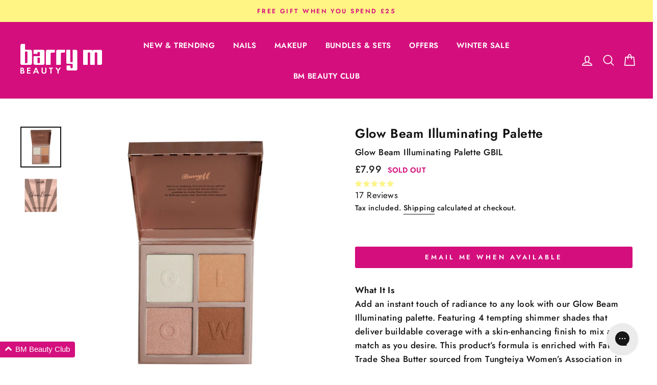

--- FILE ---
content_type: text/html; charset=utf-8
request_url: https://barrym.com/collections/summer-skin/products/glow-beam-illuminating-palette
body_size: 79387
content:
<!doctype html>
<html class="no-js" lang="en">
  <head>
    <script>
  window.consentmo_gcm_initial_state = "";
  window.consentmo_gcm_state = "";
  window.consentmo_gcm_security_storage = "";
  window.consentmo_gcm_ad_storage = "";
  window.consentmo_gcm_analytics_storage = "";
  window.consentmo_gcm_functionality_storage = "";
  window.consentmo_gcm_personalization_storage = "";
  window.consentmo_gcm_ads_data_redaction = "";
  window.consentmo_gcm_url_passthrough = "";
  window.consentmo_gcm_data_layer_name = "";
  
  // Google Consent Mode V2 integration script from Consentmo GDPR
  window.isenseRules = {};
  window.isenseRules.gcm = {
      gcmVersion: 2,
      integrationVersion: 3,
      customChanges: false,
      consentUpdated: false,
      initialState: 7,
      isCustomizationEnabled: false,
      adsDataRedaction: true,
      urlPassthrough: false,
      dataLayer: 'dataLayer',
      categories: { ad_personalization: "marketing", ad_storage: "marketing", ad_user_data: "marketing", analytics_storage: "analytics", functionality_storage: "functionality", personalization_storage: "functionality", security_storage: "strict"},
      storage: { ad_personalization: "false", ad_storage: "false", ad_user_data: "false", analytics_storage: "false", functionality_storage: "false", personalization_storage: "false", security_storage: "false", wait_for_update: 15000 }
  };
  if(window.consentmo_gcm_state !== null && window.consentmo_gcm_state !== "" && window.consentmo_gcm_state !== "0") {
    window.isenseRules.gcm.isCustomizationEnabled = true;
    window.isenseRules.gcm.initialState = window.consentmo_gcm_initial_state === null || window.consentmo_gcm_initial_state.trim() === "" ? window.isenseRules.gcm.initialState : window.consentmo_gcm_initial_state;
    window.isenseRules.gcm.categories.ad_storage = window.consentmo_gcm_ad_storage === null || window.consentmo_gcm_ad_storage.trim() === "" ? window.isenseRules.gcm.categories.ad_storage : window.consentmo_gcm_ad_storage;
    window.isenseRules.gcm.categories.ad_user_data = window.consentmo_gcm_ad_storage === null || window.consentmo_gcm_ad_storage.trim() === "" ? window.isenseRules.gcm.categories.ad_user_data : window.consentmo_gcm_ad_storage;
    window.isenseRules.gcm.categories.ad_personalization = window.consentmo_gcm_ad_storage === null || window.consentmo_gcm_ad_storage.trim() === "" ? window.isenseRules.gcm.categories.ad_personalization : window.consentmo_gcm_ad_storage;
    window.isenseRules.gcm.categories.analytics_storage = window.consentmo_gcm_analytics_storage === null || window.consentmo_gcm_analytics_storage.trim() === "" ? window.isenseRules.gcm.categories.analytics_storage : window.consentmo_gcm_analytics_storage;
    window.isenseRules.gcm.categories.functionality_storage = window.consentmo_gcm_functionality_storage === null || window.consentmo_gcm_functionality_storage.trim() === "" ? window.isenseRules.gcm.categories.functionality_storage : window.consentmo_gcm_functionality_storage;
    window.isenseRules.gcm.categories.personalization_storage = window.consentmo_gcm_personalization_storage === null || window.consentmo_gcm_personalization_storage.trim() === "" ? window.isenseRules.gcm.categories.personalization_storage : window.consentmo_gcm_personalization_storage;
    window.isenseRules.gcm.categories.security_storage = window.consentmo_gcm_security_storage === null || window.consentmo_gcm_security_storage.trim() === "" ? window.isenseRules.gcm.categories.security_storage : window.consentmo_gcm_security_storage;
    window.isenseRules.gcm.urlPassthrough = window.consentmo_gcm_url_passthrough === null || window.consentmo_gcm_url_passthrough.trim() === "" ? window.isenseRules.gcm.urlPassthrough : window.consentmo_gcm_url_passthrough;
    window.isenseRules.gcm.adsDataRedaction = window.consentmo_gcm_ads_data_redaction === null || window.consentmo_gcm_ads_data_redaction.trim() === "" ? window.isenseRules.gcm.adsDataRedaction : window.consentmo_gcm_ads_data_redaction;
    window.isenseRules.gcm.dataLayer = window.consentmo_gcm_data_layer_name === null || window.consentmo_gcm_data_layer_name.trim() === "" ? window.isenseRules.gcm.dataLayer : window.consentmo_gcm_data_layer_name;
  }
  window.isenseRules.initializeGcm = function (rules) {
    if(window.isenseRules.gcm.isCustomizationEnabled) {
      rules.initialState = window.isenseRules.gcm.initialState;
      rules.urlPassthrough = window.isenseRules.gcm.urlPassthrough === true || window.isenseRules.gcm.urlPassthrough === 'true';
      rules.adsDataRedaction = window.isenseRules.gcm.adsDataRedaction === true || window.isenseRules.gcm.adsDataRedaction === 'true';
    }
    
    let initialState = parseInt(rules.initialState);
    let marketingBlocked = initialState === 0 || initialState === 2 || initialState === 5 || initialState === 7;
    let analyticsBlocked = initialState === 0 || initialState === 3 || initialState === 6 || initialState === 7;
    let functionalityBlocked = initialState === 4 || initialState === 5 || initialState === 6 || initialState === 7;

    let gdprCache = localStorage.getItem('gdprCache') ? JSON.parse(localStorage.getItem('gdprCache')) : null;
    if (gdprCache && typeof gdprCache.updatedPreferences !== "undefined") {
      let updatedPreferences = gdprCache.updatedPreferences;
      marketingBlocked = parseInt(updatedPreferences.indexOf('marketing')) > -1;
      analyticsBlocked = parseInt(updatedPreferences.indexOf('analytics')) > -1;
      functionalityBlocked = parseInt(updatedPreferences.indexOf('functionality')) > -1;
    }

    Object.entries(rules.categories).forEach(category => {
      if(rules.storage.hasOwnProperty(category[0])) {
        switch(category[1]) {
          case 'strict':
            rules.storage[category[0]] = "granted";
            break;
          case 'marketing':
            rules.storage[category[0]] = marketingBlocked ? "denied" : "granted";
            break;
          case 'analytics':
            rules.storage[category[0]] = analyticsBlocked ? "denied" : "granted";
            break;
          case 'functionality':
            rules.storage[category[0]] = functionalityBlocked ? "denied" : "granted";
            break;
        }
      }
    });
    rules.consentUpdated = true;
    isenseRules.gcm = rules;
  }

  // Google Consent Mode - initialization start
  window.isenseRules.initializeGcm({
    ...window.isenseRules.gcm,
    adsDataRedaction: true,
    urlPassthrough: false,
    initialState: 7
  });

  /*
  * initialState acceptable values:
  * 0 - Set both ad_storage and analytics_storage to denied
  * 1 - Set all categories to granted
  * 2 - Set only ad_storage to denied
  * 3 - Set only analytics_storage to denied
  * 4 - Set only functionality_storage to denied
  * 5 - Set both ad_storage and functionality_storage to denied
  * 6 - Set both analytics_storage and functionality_storage to denied
  * 7 - Set all categories to denied
  */

  window[window.isenseRules.gcm.dataLayer] = window[window.isenseRules.gcm.dataLayer] || [];
  function gtag() { window[window.isenseRules.gcm.dataLayer].push(arguments); }
  gtag("consent", "default", isenseRules.gcm.storage);
  isenseRules.gcm.adsDataRedaction && gtag("set", "ads_data_redaction", isenseRules.gcm.adsDataRedaction);
  isenseRules.gcm.urlPassthrough && gtag("set", "url_passthrough", isenseRules.gcm.urlPassthrough);
</script>

    <script type="text/javascript" src="https://edge.personalizer.io/storefront/2.0.0/js/shopify/storefront.min.js?key=ehwty-rr1m1quy0grm9fx0f1b-goe3a&shop=barrym-cosmetics.myshopify.com"></script>
<script>
window.LimeSpot = window.LimeSpot === undefined ? {} : LimeSpot;
LimeSpot.PageInfo = { Type: "Product", Template: "product", ReferenceIdentifier: "6558565957714" };

LimeSpot.StoreInfo = { Theme: "[THAILS] Barry M - rebranding" };


LimeSpot.CartItems = [];
</script>

<meta name="google-site-verification" content="WXf7cbdRnX5IaA_JnvGth4hc2GeJiIH9ATvXy3I4hww" />



    <meta charset="utf-8">
    <meta http-equiv="X-UA-Compatible" content="IE=edge,chrome=1">
    <meta name="viewport" content="width=device-width,initial-scale=1">
    <meta name="theme-color" content="#111111">
    <meta name="google-site-verification" content="Rl6pH8QYNOXV4fJ4PkS9Q_tYtU365tSHcmwDoNU_-q8" />
    <meta name="google-site-verification" content="yWXConcTw0vTqLpx0FsYM29aQIgt4hmA8zKQ7nf5Zy4" />
    <link rel="canonical" href="https://barrym.com/products/glow-beam-illuminating-palette">
    <link rel="alternate" href="https://barrym.com/products/glow-beam-illuminating-palette" hreflang="en-gb"/>
    <link rel="alternate" href="https://barrym.com.au/collections/summer-skin/products/glow-beam-illuminating-palette" hreflang="en-au"/>
    <link rel="alternate" href="https://barrym.com/products/glow-beam-illuminating-palette" hreflang="x-default"/>
    <script src="https://code.jquery.com/jquery-3.6.1.min.js" integrity="sha256-o88AwQnZB+VDvE9tvIXrMQaPlFFSUTR+nldQm1LuPXQ=" crossorigin="anonymous"></script>
    <script type="text/javascript">
      (function() {
        window.flockr = window.flockr || {};
        window.flockr.key = "barrym";
        var head = document.getElementsByTagName('head')[0];
        var script = document.createElement("script");
        script.src = 'https://cdn.flockr.co/flockr-client.min.js';
        script.type = 'text/javascript';
        head.appendChild(script);
      })();
    </script>
    <script src="https://www.googleoptimize.com/optimize.js?id=OPT-5SK7D54"></script>
    <script>
      window.dataLayer = window.dataLayer || [];</script><!-- Google Tag Manager -->
  <script>
    (function(w,d,s,l,i){w[l]=w[l]||[];w[l].push({'gtm.start':
    new Date().getTime(),event:'gtm.js'});var f=d.getElementsByTagName(s)[0],
    j=d.createElement(s),dl=l!='dataLayer'?'&l='+l:'';j.async=true;j.src=
    'https://www.googletagmanager.com/gtm.js?id='+i+dl;f.parentNode.insertBefore(j,f);
    })(window,document,'script','dataLayer','GTM-WGLBJ2T');
  </script>

<!-- End Google Tag Manager -->

<!-- Global site tag (gtag.js) - Google Ads: 786166889 -->
  <script async src="https://www.googletagmanager.com/gtag/js?id=AW-786166889"></script>
  <script>
    window.dataLayer = window.dataLayer || [];
    function gtag(){dataLayer.push(arguments);}
    gtag('js', new Date());
    gtag('config', 'AW-786166889');
  </script>

<!-- Google Tag Manager -->
<!-- <script>(function(w,d,s,l,i){w[l]=w[l]||[];w[l].push({'gtm.start':
new Date().getTime(),event:'gtm.js'});var f=d.getElementsByTagName(s)[0],
j=d.createElement(s),dl=l!='dataLayer'?'&l='+l:'';j.async=true;j.src=
'https://www.googletagmanager.com/gtm.js?id='+i+dl;f.parentNode.insertBefore(j,f);
})(window,document,'script','dataLayer','GTM-N8QQVSNN');</script> -->
<!-- End Google Tag Manager -->

<script id="sca_fg_cart_ShowGiftAsProductTemplate" type="text/template">
  
  <div class="item not-sca-qv" id="sca-freegift-{{productID}}">
    <a class="close_box" style="display: none;position: absolute;top:5px;right: 10px;font-size: 22px;font-weight: bold;cursor: pointer;text-decoration:none;color: #aaa;">×</a>
    <a href="/products/{{productHandle}}" target="_blank"><img style="margin-left: auto; margin-right: auto; width: 50%;" class="lazyOwl" data-src="{{productImageURL}}"></a>
    <div class="sca-product-shop">
      <div class="review-summary3">
        <div class="yotpo bottomLine" style="text-align:center"
          data-product-id="{{productID}}"
          data-product-models="{{productID}}"
          data-name="{{productTitle}}"
          data-url="/products/{{productHandle}}">
        </div>
      </div>
      <div class="f-fix"><span class="sca-product-title" style="white-space: nowrap;color:#000;{{showfgTitle}}">{{productTitle}}</span>
          <div id="product-variants-{{productID}}">
            <div class="sca-price" id="price-field-{{productID}}">
              <span class="sca-old-price">{{variant_compare_at_price}}</span>
              <span class="sca-special-price">{{variant_price}}</span>
            </div>
            <div id="stay-content-sca-freegift-{{productID}}" class="sca-fg-cart-item">
              <a class="close_box" style="display: none;position: absolute;top:5px;right: 10px;font-size: 22px;font-weight: bold;cursor: pointer;text-decoration:none;color: #aaa;">×</a>
              <select id="product-select-{{productID}}" name="id" style="display: none">
                {{optionVariantData}}
              </select>
            </div>
          </div>
          <button type='button' id="sca-btn-select-{{productID}}" class="sca-button" onclick="onclickSelect_{{productID}}();"><span>{{SelectButton}}</span></button>
          <button type='button' id="sca-btn-{{productID}}" class="sca-button" style="display: none"><span>{{AddToCartButton}}</span></button>
      </div>
    </div>
  </div>
  
</script>
<script id = "sca_fg_cart_ShowGiftAsProductScriptTemplate" type="text/template">
  
  
    var selectCallback_{{productID}}=function(t,a){if(t?(t.available?(SECOMAPP.jQuery("#sca-btn-{{productID}}").removeClass("disabled").removeAttr("disabled").html("<span>{{AddToCartButton}}</span>").fadeTo(200,1),SECOMAPP.jQuery("#sca-btn-{{productID}}").unbind("click"),SECOMAPP.jQuery("#sca-btn-{{productID}}").click(SECOMAPP.jQuery.proxy(function(){SECOMAPP.addGiftToCart(t.id,1)},t))):SECOMAPP.jQuery("#sca-btn-{{productID}}").html("<span>{{UnavailableButton}}</span>").addClass("disabled").attr("disabled","disabled").fadeTo(200,.5),t.compare_at_price>t.price?SECOMAPP.jQuery("#price-field-{{productID}}").html("<span class='sca-old-price'>"+SECOMAPP.formatMoney(t.compare_at_price)+"</span>&nbsp;<s class='sca-special-price'>"+SECOMAPP.formatMoney(t.price)+"</s>"):SECOMAPP.jQuery("#price-field-{{productID}}").html("<span class='sca-special-price'>"+SECOMAPP.formatMoney(t.price)+"</span>")):SECOMAPP.jQuery("#sca-btn-{{productID}}").html("<span>{{UnavailableButton}}</span>").addClass("disabled").attr("disabled","disabled").fadeTo(200,.5),t&&t.featured_image){var e=SECOMAPP.jQuery("#sca-freegift-{{productID}} img"),_=t.featured_image,c=e[0];Shopify.Image.switchImage(_,c,function(t,a,e){SECOMAPP.jQuery(e).parents("a").attr("href",t),SECOMAPP.jQuery(e).attr("src",t)})}},onclickSelect_{{productID}}=function(t){SECOMAPP.jQuery.getJSON("/products/{{productHandle}}.js",{_:(new Date).getTime()},function(t){SECOMAPP.jQuery(".owl-item #sca-freegift-{{productID}} span.sca-product-title").html(t.title);var e=[];SECOMAPP.jQuery.each(t.options,function(t,a){e[t]=a.name}),t.options=e;for(var a={{variantsGiftList}},_={{mainVariantsList}},c=t.variants.length-1;-1<c;c--)a.indexOf(t.variants[c].id)<0&&_.indexOf(t.variants[c].id)<0&&t.variants.splice(c,1);for(var o=_.length-1;-1<o;o--){var i=a[o],r=_[o],n=-1,s=-1;for(c=t.variants.length-1;-1<c;c--)t.variants[c].id==i?n=c:t.variants[c].id==r&&(s=c);-1<n&&-1<s&n!==s?("undefined"!=typeof SECOMAPP&&void 0!==SECOMAPP.fgsettings&&!0===SECOMAPP.fgsettings.sca_sync_gift&&void 0!==SECOMAPP.fgsettings.sca_fg_gift_variant_quantity_format&&"equal_original_inventory"===SECOMAPP.fgsettings.sca_fg_gift_variant_quantity_format&&(t.variants[n].available=t.variants[s].available,t.variants[n].inventory_management=t.variants[s].inventory_management),t.variants[n].option1=t.variants[s].option1,t.variants[n].options[0].name=t.variants[s].options[0].name,t.variants[n].options[1]&&(t.variants[n].options[1].name=t.variants[s].options[1].name,t.variants[n].option2=t.variants[s].option2),t.variants[n].options[2]&&(t.variants[n].options[2].name=t.variants[s].options[2].name,t.variants[n].option3=t.variants[s].option3),t.variants[n].title=t.variants[s].title,t.variants[n].name=t.variants[s].name,t.variants[n].public_title=t.variants[s].public_title,t.variants.splice(s,1)):(t.variants[s].id=i,t.variants[s].compare_at_price||(t.variants[s].compare_at_price=t.variants[s].price),t.variants[s].price=SECOMAPP.fgdata.giftid_price_mapping[i])}SECOMAPP.jQuery("#sca-btn-select-{{productID}}").hide(),SECOMAPP.jQuery("#product-select-{{productID}}").show(),SECOMAPP.jQuery("#sca-btn-{{productID}}").show(),SECOMAPP.jQuery("#stay-content-sca-freegift-{{productID}} .close_box").show(),SECOMAPP.jQuery("#stay-content-sca-freegift-{{productID}} .close_box").click(function(){SECOMAPP.jQuery("#stay-content-sca-freegift-{{productID}}").hide(),SECOMAPP.jQuery("#sca-btn-{{productID}}").hide(),SECOMAPP.jQuery("#sca-btn-select-{{productID}}").show()}),onclickSelect_{{productID}}=function(){SECOMAPP.jQuery("#stay-content-sca-freegift-{{productID}}").show(),SECOMAPP.jQuery("#sca-btn-{{productID}}").show(),SECOMAPP.jQuery("#sca-btn-select-{{productID}}").hide()},1==t.variants.length?(-1!==t.variants[0].title.indexOf("Default")&&SECOMAPP.jQuery("#sca-freegift-{{productID}} .selector-wrapper").hide(),1==t.variants[0].available&&(SECOMAPP.jQuery("#sca-btn-{{productID}}").show(),SECOMAPP.jQuery("#sca-btn-select-{{productID}}").hide(),SECOMAPP.jQuery("#sca-btn-{{productID}}").removeClass("disabled").removeAttr("disabled").html("<span>{{AddToCartButton}}</span>").fadeTo(200,1),SECOMAPP.jQuery("#sca-btn-{{productID}}").unbind("click"),SECOMAPP.jQuery("#sca-btn-{{productID}}").click(SECOMAPP.jQuery.proxy(function(){SECOMAPP.addGiftToCart(t.variants[0].id,1)},t)))):(new Shopify.OptionSelectors("product-select-{{productID}}",{product:t,onVariantSelected:selectCallback_{{productID}},enableHistoryState:!0}),SECOMAPP.jQuery("#stay-content-sca-freegift-{{productID}}").show(),SECOMAPP.jQuery("#stay-content-sca-freegift-{{productID}}").focus())})};1=={{variantsGiftList}}.length&&onclickSelect_{{productID}}();
  
</script>

<script id="sca_fg_cart_ShowGiftAsVariantTemplate" type="text/template">
  
  <div class="item not-sca-qv" id="sca-freegift-{{variantID}}">
    <a href="/products/{{productHandle}}?variant={{originalVariantID}}" target="_blank"><img style="margin-left: auto; margin-right: auto; width: 50%;" class="lazyOwl" data-src="{{variantImageURL}}"></a>
    <div class="sca-product-shop">
      <div class="review-summary3">
        <div class="yotpo bottomLine" style="text-align:center"
          data-product-id="{{productID}}"
          data-product-models="{{productID}}"
          data-name="{{productTitle}}"
          data-url="/products/{{productHandle}}">
        </div>
      </div>
      <div class="f-fix">
        <span class="sca-product-title" style="white-space: nowrap;color:#000;">{{variantTitle}}</span>
        <div class="sca-price">
          <span class="sca-old-price">{{variant_compare_at_price}}</span>
          <span class="sca-special-price">{{variant_price}}</span>
        </div>
        <button type="button" id="sca-btn{{variantID}}" class="sca-button" onclick="SECOMAPP.addGiftToCart({{variantID}},1);">
          <span>{{AddToCartButton}}</span>
        </button>
      </div>
    </div>
  </div>
  
</script>

<script id="sca_fg_prod_GiftList" type="text/template">
  
  <a style="text-decoration: none !important" id ="{{giftShowID}}" class="product-image freegif-product-image freegift-info-{{giftShowID}}"
     title="{{giftTitle}}" href="/products/{{productsHandle}}">
    <img class="not-sca-qv" src="{{giftImgUrl}}" alt="{{giftTitle}}" />
  </a>
  
</script>

<script id="sca_fg_prod_Gift_PopupDetail" type="text/template">
  
  <div class="sca-fg-item fg-info-{{giftShowID}}" style="display:none;z-index:2147483647;">
    <div class="sca-fg-item-options">
      <div class="sca-fg-item-option-title">
        <em>{{freegiftRuleName}}</em>
      </div>
      <div class="sca-fg-item-option-ct">
        <!--        <div class="sca-fg-image-item">
                        <img src="{{giftImgUrl}}" /> -->
        <div class="sca-fg-item-name">
          <a href="#">{{giftTitle}}</a>
        </div>
        <!--        </div> -->
      </div>
    </div>
  </div>
  
</script>

<script id="sca_fg_ajax_GiftListPopup" type="text/template">
  
  <div id="freegift_popup" class="mfp-hide">
    <div id="sca-fg-owl-carousel">
      <div id="freegift_cart_container" class="sca-fg-cart-container" style="display: none;">
        <div id="freegift_message" class="owl-carousel"></div>
      </div>
      <div id="sca-fg-slider-cart" style="display: none;">
        <div class="sca-fg-cart-title">
          <strong>{{popupTitle}}</strong>
        </div>
        <div id="sca_freegift_list" class="owl-carousel"></div>
      </div>
    </div>
  </div>
  
</script>

<script id="sca_fg_checkout_confirm_popup" type="text/template">
    
         <div class='sca-fg-checkout-confirm-popup' style='font-family: "Myriad","Cardo","Big Caslon","Bodoni MT",Georgia,serif; position: relative;background: #FFF;padding: 20px 20px 50px 20px;width: auto;max-width: 500px;margin: 20px auto;'>
             <h1 style='font-family: "Oswald","Cardo","Big Caslon","Bodoni MT",Georgia,serif;'>YOU CAN STILL ADD MORE!</h1>
             <p>You get 1 free item with every product purchased. It looks like you can still add more free item(s) to your cart. What would you like to do?</p>
             <p class='sca-fg-checkout-confirm-buttons' style='float: right;'>
                 <a class='btn popup-modal-dismiss action_button add_to_cart' href='#' style='width: 200px !important;margin-right: 20px;'>ADD MORE</a>
                 <a class='btn checkout__button continue-checkout action_button add_to_cart' href='/checkout' style='width: 200px !important;'>CHECKOUT</a>
             </p>
         </div>
    
</script>



<link href="//barrym.com/cdn/shop/t/590/assets/sca.freegift.css?v=95952017956023990191742422627" rel="stylesheet" type="text/css" media="all" />
<script src="//barrym.com/cdn/shopifycloud/storefront/assets/themes_support/option_selection-b017cd28.js" type="text/javascript"></script>
<script data-cfasync="false">
    Shopify.money_format = "£{{amount}}";
    //enable checking free gifts condition when checkout clicked
    if ((typeof SECOMAPP) === 'undefined') { window.SECOMAPP = {}; };
    SECOMAPP.enableOverrideCheckout = true;
    //    SECOMAPP.preStopAppCallback = function(cart){
    //        if(typeof yotpo!=='undefined' && typeof yotpo.initWidgets==='function'){
    //            yotpo.initWidgets();
    //        }
    //    }
</script>
<script type="text/javascript">(function(){if(typeof SECOMAPP==="undefined"){SECOMAPP={}};if(typeof Shopify==="undefined"){Shopify={}};SECOMAPP.fg_ver=1694173557;SECOMAPP.fg_scriptfile="freegifts_20230125.min.js";SECOMAPP.gifts_list_avai=[];})();</script>

<script data-cfasync="false" type="text/javascript">
  /* Smart Ecommerce App (SEA Inc)
  * http://www.secomapp.com
  * Do not reuse those source codes if don't have permission of us.
  * */
  
  
  !function(){Array.isArray||(Array.isArray=function(e){return"[object Array]"===Object.prototype.toString.call(e)}),"function"!=typeof Object.create&&(Object.create=function(e){function t(){}return t.prototype=e,new t}),Object.keys||(Object.keys=function(e){var t,o=[];for(t in e)Object.prototype.hasOwnProperty.call(e,t)&&o.push(t);return o}),String.prototype.endsWith||Object.defineProperty(String.prototype,"endsWith",{value:function(e,t){var o=this.toString();(void 0===t||t>o.length)&&(t=o.length),t-=e.length;var r=o.indexOf(e,t);return-1!==r&&r===t},writable:!0,enumerable:!0,configurable:!0}),Array.prototype.indexOf||(Array.prototype.indexOf=function(e,t){var o;if(null==this)throw new TypeError('"this" is null or not defined');var r=Object(this),i=r.length>>>0;if(0===i)return-1;var n=+t||0;if(Math.abs(n)===1/0&&(n=0),n>=i)return-1;for(o=Math.max(n>=0?n:i-Math.abs(n),0);o<i;){if(o in r&&r[o]===e)return o;o++}return-1}),Array.prototype.forEach||(Array.prototype.forEach=function(e,t){var o,r;if(null==this)throw new TypeError(" this is null or not defined");var i=Object(this),n=i.length>>>0;if("function"!=typeof e)throw new TypeError(e+" is not a function");for(arguments.length>1&&(o=t),r=0;r<n;){var a;r in i&&(a=i[r],e.call(o,a,r,i)),r++}}),console=console||{},console.log=console.log||function(){},"undefined"==typeof Shopify&&(Shopify={}),"function"!=typeof Shopify.onError&&(Shopify.onError=function(){}),"undefined"==typeof SECOMAPP&&(SECOMAPP={}),SECOMAPP.removeGiftsVariant=function(e){setTimeout(function(){try{e("select option").not(".sca-fg-cart-item select option").filter(function(){var t=e(this).val(),o=e(this).text();-1!==o.indexOf(" - ")&&(o=o.slice(0,o.indexOf(" - ")));var r=[];return-1!==o.indexOf(" / ")&&(r=o.split(" / "),o=r[r.length-1]),!!(void 0!==SECOMAPP.gifts_list_avai&&void 0!==SECOMAPP.gifts_list_avai[t]||o.endsWith("% off)"))&&(e(this).parent("select").find("option").not(".sca-fg-cart-item select option").filter(function(){var r=e(this).val();return e(this).text().endsWith(o)||r==t}).remove(),e(".dropdown *,ul li,label,div").filter(function(){var r=e(this).html(),i=e(this).data("value");return r&&r.endsWith(o)||i==t}).remove(),!0)})}catch(e){console.log(e)}},500)},SECOMAPP.formatMoney=function(e,t){"string"==typeof e&&(e=e.replace(".",""));var o="",r="undefined"!=typeof Shopify&&void 0!==Shopify.money_format?Shopify.money_format:"{{amount}}",i=/\{\{\s*(\w+)\s*\}\}/,n=t||(void 0!==this.fgsettings&&"string"==typeof this.fgsettings.sca_currency_format&&this.fgsettings.sca_currency_format.indexOf("amount")>-1?this.fgsettings.sca_currency_format:null)||r;if(n.indexOf("amount_no_decimals_no_comma_separator")<0&&n.indexOf("amount_no_comma_separator_up_cents")<0&&n.indexOf("amount_up_cents")<0&&"function"==typeof Shopify.formatMoney)return Shopify.formatMoney(e,n);function a(e,t){return void 0===e?t:e}function s(e,t,o,r,i,n){if(t=a(t,2),o=a(o,","),r=a(r,"."),isNaN(e)||null==e)return 0;var s=(e=(e/100).toFixed(t)).split(".");return s[0].replace(/(\d)(?=(\d\d\d)+(?!\d))/g,"$1"+o)+(s[1]?i&&n?i+s[1]+n:r+s[1]:"")}switch(n.match(i)[1]){case"amount":o=s(e,2);break;case"amount_no_decimals":o=s(e,0);break;case"amount_with_comma_separator":o=s(e,2,",",".");break;case"amount_no_decimals_with_comma_separator":o=s(e,0,",",".");break;case"amount_no_decimals_no_comma_separator":o=s(e,0,"","");break;case"amount_up_cents":o=s(e,2,",","","<sup>","</sup>");break;case"amount_no_comma_separator_up_cents":o=s(e,2,"","","<sup>","</sup>")}return n.replace(i,o)},SECOMAPP.setCookie=function(e,t,o,r,i){var n=new Date;n.setTime(n.getTime()+24*o*60*60*1e3+60*r*1e3);var a="expires="+n.toUTCString();document.cookie=e+"="+t+";"+a+(i?";path="+i:";path=/")},SECOMAPP.deleteCookie=function(e,t){document.cookie=e+"=; expires=Thu, 01 Jan 1970 00:00:00 UTC; "+(t?";path="+t:";path=/")},SECOMAPP.getCookie=function(e){for(var t=e+"=",o=document.cookie.split(";"),r=0;r<o.length;r++){for(var i=o[r];" "==i.charAt(0);)i=i.substring(1);if(0==i.indexOf(t))return i.substring(t.length,i.length)}return""},SECOMAPP.getQueryString=function(){for(var e={},t=window.location.search.substring(1).split("&"),o=0;o<t.length;o++){var r=t[o].split("=");if(void 0===e[r[0]])e[r[0]]=decodeURIComponent(r[1]);else if("string"==typeof e[r[0]]){var i=[e[r[0]],decodeURIComponent(r[1])];e[r[0]]=i}else e[r[0]].push(decodeURIComponent(r[1]))}return e},SECOMAPP.freegifts_product_json=function(e){if(Array.isArray||(Array.isArray=function(e){return"[object Array]"===Object.prototype.toString.call(e)}),String.prototype.endsWith||Object.defineProperty(String.prototype,"endsWith",{value:function(e,t){var o=this.toString();(void 0===t||t>o.length)&&(t=o.length),t-=e.length;var r=o.indexOf(e,t);return-1!==r&&r===t}}),e){if(e.options&&Array.isArray(e.options))for(var t=0;t<e.options.length;t++){if(void 0!==e.options[t]&&void 0!==e.options[t].values)if((r=e.options[t]).values&&Array.isArray(r.values))for(var o=0;o<r.values.length;o++)(r.values[o].endsWith("(Freegifts)")||r.values[o].endsWith("% off)"))&&(r.values.splice(o,1),o--)}if(e.options_with_values&&Array.isArray(e.options_with_values))for(t=0;t<e.options_with_values.length;t++){var r;if(void 0!==e.options_with_values[t]&&void 0!==e.options_with_values[t].values)if((r=e.options_with_values[t]).values&&Array.isArray(r.values))for(o=0;o<r.values.length;o++)(r.values[o].title.endsWith("(Freegifts)")||r.values[o].title.endsWith("% off)"))&&(r.values.splice(o,1),o--)}var i=e.price,n=e.price_max,a=e.price_min,s=e.compare_at_price,c=e.compare_at_price_max,f=e.compare_at_price_min;if(e.variants&&Array.isArray(e.variants))for(var p=0;e.variants.length,void 0!==e.variants[p];p++){var l=e.variants[p],u=l.option3?l.option3:l.option2?l.option2:l.option1?l.option1:l.title?l.title:"";"undefined"!=typeof SECOMAPP&&void 0!==SECOMAPP.gifts_list_avai&&void 0!==SECOMAPP.gifts_list_avai[l.id]||u.endsWith("(Freegifts)")||u.endsWith("% off)")?(e.variants.splice(p,1),p-=1):((!n||n>=l.price)&&(n=l.price,i=l.price),(!a||a<=l.price)&&(a=l.price),l.compare_at_price&&((!c||c>=l.compare_at_price)&&(c=l.compare_at_price,s=l.compare_at_price),(!f||f<=l.compare_at_price)&&(f=l.compare_at_price)),void 0!==l.available&&1==l.available&&(e.available=!0))}e.price=i,e.price_max=a==n?null:a,e.price_min=n==a?null:n,e.compare_at_price=s,e.compare_at_price_max=f,e.compare_at_price_min=c,e.price_varies=n<a,e.compare_at_price_varies=c<f}return e},SECOMAPP.fg_codes=[],""!==SECOMAPP.getCookie("sca_fg_codes")&&(SECOMAPP.fg_codes=JSON.parse(SECOMAPP.getCookie("sca_fg_codes")));var e=SECOMAPP.getQueryString();e.freegifts_code&&-1===SECOMAPP.fg_codes.indexOf(e.freegifts_code)&&(void 0!==SECOMAPP.activateOnlyOnePromoCode&&!0===SECOMAPP.activateOnlyOnePromoCode&&(SECOMAPP.fg_codes=[]),SECOMAPP.fg_codes.push(e.freegifts_code),SECOMAPP.setCookie("sca_fg_codes",JSON.stringify(SECOMAPP.fg_codes)))}();
  
  ;SECOMAPP.customer={};SECOMAPP.customer.orders=[];SECOMAPP.customer.freegifts=[];;SECOMAPP.customer.email=null;SECOMAPP.customer.first_name=null;SECOMAPP.customer.last_name=null;SECOMAPP.customer.tags=null;SECOMAPP.customer.orders_count=null;SECOMAPP.customer.total_spent=null;
</script>

    
    
    
    
    

    <script>window.performance && window.performance.mark && window.performance.mark('shopify.content_for_header.start');</script><meta id="shopify-digital-wallet" name="shopify-digital-wallet" content="/6708166738/digital_wallets/dialog">
<meta name="shopify-checkout-api-token" content="60b108d874d657d2cad13f15330e282e">
<meta id="in-context-paypal-metadata" data-shop-id="6708166738" data-venmo-supported="false" data-environment="production" data-locale="en_US" data-paypal-v4="true" data-currency="GBP">
<link rel="alternate" type="application/json+oembed" href="https://barrym.com/products/glow-beam-illuminating-palette.oembed">
<script async="async" src="/checkouts/internal/preloads.js?locale=en-GB"></script>
<link rel="preconnect" href="https://shop.app" crossorigin="anonymous">
<script async="async" src="https://shop.app/checkouts/internal/preloads.js?locale=en-GB&shop_id=6708166738" crossorigin="anonymous"></script>
<script id="apple-pay-shop-capabilities" type="application/json">{"shopId":6708166738,"countryCode":"GB","currencyCode":"GBP","merchantCapabilities":["supports3DS"],"merchantId":"gid:\/\/shopify\/Shop\/6708166738","merchantName":"Barry M","requiredBillingContactFields":["postalAddress","email","phone"],"requiredShippingContactFields":["postalAddress","email","phone"],"shippingType":"shipping","supportedNetworks":["visa","maestro","masterCard","amex","discover","elo"],"total":{"type":"pending","label":"Barry M","amount":"1.00"},"shopifyPaymentsEnabled":true,"supportsSubscriptions":true}</script>
<script id="shopify-features" type="application/json">{"accessToken":"60b108d874d657d2cad13f15330e282e","betas":["rich-media-storefront-analytics"],"domain":"barrym.com","predictiveSearch":true,"shopId":6708166738,"locale":"en"}</script>
<script>var Shopify = Shopify || {};
Shopify.shop = "barrym-cosmetics.myshopify.com";
Shopify.locale = "en";
Shopify.currency = {"active":"GBP","rate":"1.0"};
Shopify.country = "GB";
Shopify.theme = {"name":"[THAILS] Barry M - rebranding","id":126670340178,"schema_name":"Impulse","schema_version":"3.2.3","theme_store_id":null,"role":"main"};
Shopify.theme.handle = "null";
Shopify.theme.style = {"id":null,"handle":null};
Shopify.cdnHost = "barrym.com/cdn";
Shopify.routes = Shopify.routes || {};
Shopify.routes.root = "/";</script>
<script type="module">!function(o){(o.Shopify=o.Shopify||{}).modules=!0}(window);</script>
<script>!function(o){function n(){var o=[];function n(){o.push(Array.prototype.slice.apply(arguments))}return n.q=o,n}var t=o.Shopify=o.Shopify||{};t.loadFeatures=n(),t.autoloadFeatures=n()}(window);</script>
<script>
  window.ShopifyPay = window.ShopifyPay || {};
  window.ShopifyPay.apiHost = "shop.app\/pay";
  window.ShopifyPay.redirectState = null;
</script>
<script id="shop-js-analytics" type="application/json">{"pageType":"product"}</script>
<script defer="defer" async type="module" src="//barrym.com/cdn/shopifycloud/shop-js/modules/v2/client.init-shop-cart-sync_BT-GjEfc.en.esm.js"></script>
<script defer="defer" async type="module" src="//barrym.com/cdn/shopifycloud/shop-js/modules/v2/chunk.common_D58fp_Oc.esm.js"></script>
<script defer="defer" async type="module" src="//barrym.com/cdn/shopifycloud/shop-js/modules/v2/chunk.modal_xMitdFEc.esm.js"></script>
<script type="module">
  await import("//barrym.com/cdn/shopifycloud/shop-js/modules/v2/client.init-shop-cart-sync_BT-GjEfc.en.esm.js");
await import("//barrym.com/cdn/shopifycloud/shop-js/modules/v2/chunk.common_D58fp_Oc.esm.js");
await import("//barrym.com/cdn/shopifycloud/shop-js/modules/v2/chunk.modal_xMitdFEc.esm.js");

  window.Shopify.SignInWithShop?.initShopCartSync?.({"fedCMEnabled":true,"windoidEnabled":true});

</script>
<script>
  window.Shopify = window.Shopify || {};
  if (!window.Shopify.featureAssets) window.Shopify.featureAssets = {};
  window.Shopify.featureAssets['shop-js'] = {"shop-cart-sync":["modules/v2/client.shop-cart-sync_DZOKe7Ll.en.esm.js","modules/v2/chunk.common_D58fp_Oc.esm.js","modules/v2/chunk.modal_xMitdFEc.esm.js"],"init-fed-cm":["modules/v2/client.init-fed-cm_B6oLuCjv.en.esm.js","modules/v2/chunk.common_D58fp_Oc.esm.js","modules/v2/chunk.modal_xMitdFEc.esm.js"],"shop-cash-offers":["modules/v2/client.shop-cash-offers_D2sdYoxE.en.esm.js","modules/v2/chunk.common_D58fp_Oc.esm.js","modules/v2/chunk.modal_xMitdFEc.esm.js"],"shop-login-button":["modules/v2/client.shop-login-button_QeVjl5Y3.en.esm.js","modules/v2/chunk.common_D58fp_Oc.esm.js","modules/v2/chunk.modal_xMitdFEc.esm.js"],"pay-button":["modules/v2/client.pay-button_DXTOsIq6.en.esm.js","modules/v2/chunk.common_D58fp_Oc.esm.js","modules/v2/chunk.modal_xMitdFEc.esm.js"],"shop-button":["modules/v2/client.shop-button_DQZHx9pm.en.esm.js","modules/v2/chunk.common_D58fp_Oc.esm.js","modules/v2/chunk.modal_xMitdFEc.esm.js"],"avatar":["modules/v2/client.avatar_BTnouDA3.en.esm.js"],"init-windoid":["modules/v2/client.init-windoid_CR1B-cfM.en.esm.js","modules/v2/chunk.common_D58fp_Oc.esm.js","modules/v2/chunk.modal_xMitdFEc.esm.js"],"init-shop-for-new-customer-accounts":["modules/v2/client.init-shop-for-new-customer-accounts_C_vY_xzh.en.esm.js","modules/v2/client.shop-login-button_QeVjl5Y3.en.esm.js","modules/v2/chunk.common_D58fp_Oc.esm.js","modules/v2/chunk.modal_xMitdFEc.esm.js"],"init-shop-email-lookup-coordinator":["modules/v2/client.init-shop-email-lookup-coordinator_BI7n9ZSv.en.esm.js","modules/v2/chunk.common_D58fp_Oc.esm.js","modules/v2/chunk.modal_xMitdFEc.esm.js"],"init-shop-cart-sync":["modules/v2/client.init-shop-cart-sync_BT-GjEfc.en.esm.js","modules/v2/chunk.common_D58fp_Oc.esm.js","modules/v2/chunk.modal_xMitdFEc.esm.js"],"shop-toast-manager":["modules/v2/client.shop-toast-manager_DiYdP3xc.en.esm.js","modules/v2/chunk.common_D58fp_Oc.esm.js","modules/v2/chunk.modal_xMitdFEc.esm.js"],"init-customer-accounts":["modules/v2/client.init-customer-accounts_D9ZNqS-Q.en.esm.js","modules/v2/client.shop-login-button_QeVjl5Y3.en.esm.js","modules/v2/chunk.common_D58fp_Oc.esm.js","modules/v2/chunk.modal_xMitdFEc.esm.js"],"init-customer-accounts-sign-up":["modules/v2/client.init-customer-accounts-sign-up_iGw4briv.en.esm.js","modules/v2/client.shop-login-button_QeVjl5Y3.en.esm.js","modules/v2/chunk.common_D58fp_Oc.esm.js","modules/v2/chunk.modal_xMitdFEc.esm.js"],"shop-follow-button":["modules/v2/client.shop-follow-button_CqMgW2wH.en.esm.js","modules/v2/chunk.common_D58fp_Oc.esm.js","modules/v2/chunk.modal_xMitdFEc.esm.js"],"checkout-modal":["modules/v2/client.checkout-modal_xHeaAweL.en.esm.js","modules/v2/chunk.common_D58fp_Oc.esm.js","modules/v2/chunk.modal_xMitdFEc.esm.js"],"shop-login":["modules/v2/client.shop-login_D91U-Q7h.en.esm.js","modules/v2/chunk.common_D58fp_Oc.esm.js","modules/v2/chunk.modal_xMitdFEc.esm.js"],"lead-capture":["modules/v2/client.lead-capture_BJmE1dJe.en.esm.js","modules/v2/chunk.common_D58fp_Oc.esm.js","modules/v2/chunk.modal_xMitdFEc.esm.js"],"payment-terms":["modules/v2/client.payment-terms_Ci9AEqFq.en.esm.js","modules/v2/chunk.common_D58fp_Oc.esm.js","modules/v2/chunk.modal_xMitdFEc.esm.js"]};
</script>
<script>(function() {
  var isLoaded = false;
  function asyncLoad() {
    if (isLoaded) return;
    isLoaded = true;
    var urls = ["https:\/\/instafeed.nfcube.com\/cdn\/3d043368d2624c319541445a2824797d.js?shop=barrym-cosmetics.myshopify.com","https:\/\/d1hcrjcdtouu7e.cloudfront.net\/js\/gdpr_cookie_consent.min.js?shop=barrym-cosmetics.myshopify.com","https:\/\/charity-donation.lightning-e.com\/api\/charity-donation-clientside-file.js?shop=barrym-cosmetics.myshopify.com","https:\/\/intg.snapchat.com\/shopify\/shopify-scevent-init.js?id=cd3182a2-2aba-4294-b6e8-7330ad85ecb0\u0026shop=barrym-cosmetics.myshopify.com","https:\/\/config.gorgias.chat\/bundle-loader\/01GYCCFA84R25C1MF127DRTEVZ?source=shopify1click\u0026shop=barrym-cosmetics.myshopify.com","https:\/\/cdn.doofinder.com\/shopify\/doofinder-installed.js?shop=barrym-cosmetics.myshopify.com","https:\/\/edge.personalizer.io\/storefront\/2.0.0\/js\/shopify\/storefront.min.js?key=7kczu-v1i1ze0ysn9qrn0kde1nj-ubjkl\u0026shop=barrym-cosmetics.myshopify.com","https:\/\/thread.spicegems.org\/0\/js\/scripttags\/barrym-cosmetics\/country_redirect_c6ed655bdfc0d6564411017d0ee221a8.min.js?v=42\u0026shop=barrym-cosmetics.myshopify.com","https:\/\/dr4qe3ddw9y32.cloudfront.net\/awin-shopify-integration-code.js?aid=113674\u0026v=shopifyApp_5.1.6\u0026ts=1746617728777\u0026shop=barrym-cosmetics.myshopify.com","https:\/\/s3.eu-west-1.amazonaws.com\/production-klarna-il-shopify-osm\/0b7fe7c4a98ef8166eeafee767bc667686567a25\/barrym-cosmetics.myshopify.com-1761224644273.js?shop=barrym-cosmetics.myshopify.com","https:\/\/cdn.9gtb.com\/loader.js?g_cvt_id=d7aea9af-23b3-4238-8ceb-76a2a4ca7e86\u0026shop=barrym-cosmetics.myshopify.com","https:\/\/edge.personalizer.io\/storefront\/2.0.0\/js\/shopify\/storefront.min.js?key=ehwty-rr1m1quy0grm9fx0f1b-goe3a\u0026shop=barrym-cosmetics.myshopify.com"];
    for (var i = 0; i < urls.length; i++) {
      var s = document.createElement('script');
      s.type = 'text/javascript';
      s.async = true;
      s.src = urls[i];
      var x = document.getElementsByTagName('script')[0];
      x.parentNode.insertBefore(s, x);
    }
  };
  if(window.attachEvent) {
    window.attachEvent('onload', asyncLoad);
  } else {
    window.addEventListener('load', asyncLoad, false);
  }
})();</script>
<script id="__st">var __st={"a":6708166738,"offset":0,"reqid":"b9a4d377-8f64-4fc7-a584-56e59eceecf5-1769288099","pageurl":"barrym.com\/collections\/summer-skin\/products\/glow-beam-illuminating-palette","u":"918d1268ffd0","p":"product","rtyp":"product","rid":6558565957714};</script>
<script>window.ShopifyPaypalV4VisibilityTracking = true;</script>
<script id="captcha-bootstrap">!function(){'use strict';const t='contact',e='account',n='new_comment',o=[[t,t],['blogs',n],['comments',n],[t,'customer']],c=[[e,'customer_login'],[e,'guest_login'],[e,'recover_customer_password'],[e,'create_customer']],r=t=>t.map((([t,e])=>`form[action*='/${t}']:not([data-nocaptcha='true']) input[name='form_type'][value='${e}']`)).join(','),a=t=>()=>t?[...document.querySelectorAll(t)].map((t=>t.form)):[];function s(){const t=[...o],e=r(t);return a(e)}const i='password',u='form_key',d=['recaptcha-v3-token','g-recaptcha-response','h-captcha-response',i],f=()=>{try{return window.sessionStorage}catch{return}},m='__shopify_v',_=t=>t.elements[u];function p(t,e,n=!1){try{const o=window.sessionStorage,c=JSON.parse(o.getItem(e)),{data:r}=function(t){const{data:e,action:n}=t;return t[m]||n?{data:e,action:n}:{data:t,action:n}}(c);for(const[e,n]of Object.entries(r))t.elements[e]&&(t.elements[e].value=n);n&&o.removeItem(e)}catch(o){console.error('form repopulation failed',{error:o})}}const l='form_type',E='cptcha';function T(t){t.dataset[E]=!0}const w=window,h=w.document,L='Shopify',v='ce_forms',y='captcha';let A=!1;((t,e)=>{const n=(g='f06e6c50-85a8-45c8-87d0-21a2b65856fe',I='https://cdn.shopify.com/shopifycloud/storefront-forms-hcaptcha/ce_storefront_forms_captcha_hcaptcha.v1.5.2.iife.js',D={infoText:'Protected by hCaptcha',privacyText:'Privacy',termsText:'Terms'},(t,e,n)=>{const o=w[L][v],c=o.bindForm;if(c)return c(t,g,e,D).then(n);var r;o.q.push([[t,g,e,D],n]),r=I,A||(h.body.append(Object.assign(h.createElement('script'),{id:'captcha-provider',async:!0,src:r})),A=!0)});var g,I,D;w[L]=w[L]||{},w[L][v]=w[L][v]||{},w[L][v].q=[],w[L][y]=w[L][y]||{},w[L][y].protect=function(t,e){n(t,void 0,e),T(t)},Object.freeze(w[L][y]),function(t,e,n,w,h,L){const[v,y,A,g]=function(t,e,n){const i=e?o:[],u=t?c:[],d=[...i,...u],f=r(d),m=r(i),_=r(d.filter((([t,e])=>n.includes(e))));return[a(f),a(m),a(_),s()]}(w,h,L),I=t=>{const e=t.target;return e instanceof HTMLFormElement?e:e&&e.form},D=t=>v().includes(t);t.addEventListener('submit',(t=>{const e=I(t);if(!e)return;const n=D(e)&&!e.dataset.hcaptchaBound&&!e.dataset.recaptchaBound,o=_(e),c=g().includes(e)&&(!o||!o.value);(n||c)&&t.preventDefault(),c&&!n&&(function(t){try{if(!f())return;!function(t){const e=f();if(!e)return;const n=_(t);if(!n)return;const o=n.value;o&&e.removeItem(o)}(t);const e=Array.from(Array(32),(()=>Math.random().toString(36)[2])).join('');!function(t,e){_(t)||t.append(Object.assign(document.createElement('input'),{type:'hidden',name:u})),t.elements[u].value=e}(t,e),function(t,e){const n=f();if(!n)return;const o=[...t.querySelectorAll(`input[type='${i}']`)].map((({name:t})=>t)),c=[...d,...o],r={};for(const[a,s]of new FormData(t).entries())c.includes(a)||(r[a]=s);n.setItem(e,JSON.stringify({[m]:1,action:t.action,data:r}))}(t,e)}catch(e){console.error('failed to persist form',e)}}(e),e.submit())}));const S=(t,e)=>{t&&!t.dataset[E]&&(n(t,e.some((e=>e===t))),T(t))};for(const o of['focusin','change'])t.addEventListener(o,(t=>{const e=I(t);D(e)&&S(e,y())}));const B=e.get('form_key'),M=e.get(l),P=B&&M;t.addEventListener('DOMContentLoaded',(()=>{const t=y();if(P)for(const e of t)e.elements[l].value===M&&p(e,B);[...new Set([...A(),...v().filter((t=>'true'===t.dataset.shopifyCaptcha))])].forEach((e=>S(e,t)))}))}(h,new URLSearchParams(w.location.search),n,t,e,['guest_login'])})(!0,!0)}();</script>
<script integrity="sha256-4kQ18oKyAcykRKYeNunJcIwy7WH5gtpwJnB7kiuLZ1E=" data-source-attribution="shopify.loadfeatures" defer="defer" src="//barrym.com/cdn/shopifycloud/storefront/assets/storefront/load_feature-a0a9edcb.js" crossorigin="anonymous"></script>
<script crossorigin="anonymous" defer="defer" src="//barrym.com/cdn/shopifycloud/storefront/assets/shopify_pay/storefront-65b4c6d7.js?v=20250812"></script>
<script data-source-attribution="shopify.dynamic_checkout.dynamic.init">var Shopify=Shopify||{};Shopify.PaymentButton=Shopify.PaymentButton||{isStorefrontPortableWallets:!0,init:function(){window.Shopify.PaymentButton.init=function(){};var t=document.createElement("script");t.src="https://barrym.com/cdn/shopifycloud/portable-wallets/latest/portable-wallets.en.js",t.type="module",document.head.appendChild(t)}};
</script>
<script data-source-attribution="shopify.dynamic_checkout.buyer_consent">
  function portableWalletsHideBuyerConsent(e){var t=document.getElementById("shopify-buyer-consent"),n=document.getElementById("shopify-subscription-policy-button");t&&n&&(t.classList.add("hidden"),t.setAttribute("aria-hidden","true"),n.removeEventListener("click",e))}function portableWalletsShowBuyerConsent(e){var t=document.getElementById("shopify-buyer-consent"),n=document.getElementById("shopify-subscription-policy-button");t&&n&&(t.classList.remove("hidden"),t.removeAttribute("aria-hidden"),n.addEventListener("click",e))}window.Shopify?.PaymentButton&&(window.Shopify.PaymentButton.hideBuyerConsent=portableWalletsHideBuyerConsent,window.Shopify.PaymentButton.showBuyerConsent=portableWalletsShowBuyerConsent);
</script>
<script data-source-attribution="shopify.dynamic_checkout.cart.bootstrap">document.addEventListener("DOMContentLoaded",(function(){function t(){return document.querySelector("shopify-accelerated-checkout-cart, shopify-accelerated-checkout")}if(t())Shopify.PaymentButton.init();else{new MutationObserver((function(e,n){t()&&(Shopify.PaymentButton.init(),n.disconnect())})).observe(document.body,{childList:!0,subtree:!0})}}));
</script>
<link id="shopify-accelerated-checkout-styles" rel="stylesheet" media="screen" href="https://barrym.com/cdn/shopifycloud/portable-wallets/latest/accelerated-checkout-backwards-compat.css" crossorigin="anonymous">
<style id="shopify-accelerated-checkout-cart">
        #shopify-buyer-consent {
  margin-top: 1em;
  display: inline-block;
  width: 100%;
}

#shopify-buyer-consent.hidden {
  display: none;
}

#shopify-subscription-policy-button {
  background: none;
  border: none;
  padding: 0;
  text-decoration: underline;
  font-size: inherit;
  cursor: pointer;
}

#shopify-subscription-policy-button::before {
  box-shadow: none;
}

      </style>

<script>window.performance && window.performance.mark && window.performance.mark('shopify.content_for_header.end');</script>

<script>window.BOLD = window.BOLD || {};
    window.BOLD.common = window.BOLD.common || {};
    window.BOLD.common.Shopify = window.BOLD.common.Shopify || {};
    window.BOLD.common.Shopify.shop = {
      domain: 'barrym.com',
      permanent_domain: 'barrym-cosmetics.myshopify.com',
      url: 'https://barrym.com',
      secure_url: 'https://barrym.com',
      money_format: "£{{amount}}",
      currency: "GBP"
    };
    window.BOLD.common.Shopify.customer = {
      id: null,
      tags: null,
    };
    window.BOLD.common.Shopify.cart = {"note":null,"attributes":{},"original_total_price":0,"total_price":0,"total_discount":0,"total_weight":0.0,"item_count":0,"items":[],"requires_shipping":false,"currency":"GBP","items_subtotal_price":0,"cart_level_discount_applications":[],"checkout_charge_amount":0};
    window.BOLD.common.template = 'product';window.BOLD.common.Shopify.formatMoney = function(money, format) {
        function n(t, e) {
            return "undefined" == typeof t ? e : t
        }
        function r(t, e, r, i) {
            if (e = n(e, 2),
                r = n(r, ","),
                i = n(i, "."),
            isNaN(t) || null == t)
                return 0;
            t = (t / 100).toFixed(e);
            var o = t.split(".")
                , a = o[0].replace(/(\d)(?=(\d\d\d)+(?!\d))/g, "$1" + r)
                , s = o[1] ? i + o[1] : "";
            return a + s
        }
        "string" == typeof money && (money = money.replace(".", ""));
        var i = ""
            , o = /\{\{\s*(\w+)\s*\}\}/
            , a = format || window.BOLD.common.Shopify.shop.money_format || window.Shopify.money_format || "$ {{ amount }}";
        switch (a.match(o)[1]) {
            case "amount":
                i = r(money, 2, ",", ".");
                break;
            case "amount_no_decimals":
                i = r(money, 0, ",", ".");
                break;
            case "amount_with_comma_separator":
                i = r(money, 2, ".", ",");
                break;
            case "amount_no_decimals_with_comma_separator":
                i = r(money, 0, ".", ",");
                break;
            case "amount_with_space_separator":
                i = r(money, 2, " ", ",");
                break;
            case "amount_no_decimals_with_space_separator":
                i = r(money, 0, " ", ",");
                break;
            case "amount_with_apostrophe_separator":
                i = r(money, 2, "'", ".");
                break;
        }
        return a.replace(o, i);
    };
    window.BOLD.common.Shopify.saveProduct = function (handle, product) {
      if (typeof handle === 'string' && typeof window.BOLD.common.Shopify.products[handle] === 'undefined') {
        if (typeof product === 'number') {
          window.BOLD.common.Shopify.handles[product] = handle;
          product = { id: product };
        }
        window.BOLD.common.Shopify.products[handle] = product;
      }
    };
    window.BOLD.common.Shopify.saveVariant = function (variant_id, variant) {
      if (typeof variant_id === 'number' && typeof window.BOLD.common.Shopify.variants[variant_id] === 'undefined') {
        window.BOLD.common.Shopify.variants[variant_id] = variant;
      }
    };window.BOLD.common.Shopify.products = window.BOLD.common.Shopify.products || {};
    window.BOLD.common.Shopify.variants = window.BOLD.common.Shopify.variants || {};
    window.BOLD.common.Shopify.handles = window.BOLD.common.Shopify.handles || {};window.BOLD.common.Shopify.handle = "glow-beam-illuminating-palette"
window.BOLD.common.Shopify.saveProduct("glow-beam-illuminating-palette", 6558565957714);window.BOLD.common.Shopify.saveVariant(39302982697042, { product_id: 6558565957714, product_handle: "glow-beam-illuminating-palette", price: 799, group_id: '', csp_metafield: {}});window.BOLD.apps_installed = {"Product Upsell":3} || {};window.BOLD.common.Shopify.saveProduct("heatwave-bronzer-tropical", 6558562320466);window.BOLD.common.Shopify.saveVariant(39302977650770, { product_id: 6558562320466, product_handle: "heatwave-bronzer-tropical", price: 479, group_id: '', csp_metafield: {}});window.BOLD.common.Shopify.saveProduct("fresh-face-matte-setting-spray-matte", 6761280503890);window.BOLD.common.Shopify.saveVariant(39678225481810, { product_id: 6761280503890, product_handle: "fresh-face-matte-setting-spray-matte", price: 299, group_id: '', csp_metafield: {}});window.BOLD.common.Shopify.saveProduct("buff-and-balm-blueberry-burst", 6849718386770);window.BOLD.common.Shopify.saveVariant(39855941812306, { product_id: 6849718386770, product_handle: "buff-and-balm-blueberry-burst", price: 399, group_id: '', csp_metafield: {}});window.BOLD.common.Shopify.saveProduct("fresh-face-cheek-lip-tint-summer-rose", 4913217667154);window.BOLD.common.Shopify.saveVariant(39392417054802, { product_id: 4913217667154, product_handle: "fresh-face-cheek-lip-tint-summer-rose", price: 499, group_id: '', csp_metafield: {}});window.BOLD.common.Shopify.saveProduct("glow-beam-illuminating-palette", 6558565957714);window.BOLD.common.Shopify.saveVariant(39302982697042, { product_id: 6558565957714, product_handle: "glow-beam-illuminating-palette", price: 799, group_id: '', csp_metafield: {}});window.BOLD.common.Shopify.saveProduct("fresh-face-cheek-lip-tint-peach-glow", 4913221075026);window.BOLD.common.Shopify.saveVariant(39392416956498, { product_id: 4913221075026, product_handle: "fresh-face-cheek-lip-tint-peach-glow", price: 499, group_id: '', csp_metafield: {}});window.BOLD.common.Shopify.saveProduct("lip-rehab-pink-grapefruit-nourishing-lip-mask", 6765840826450);window.BOLD.common.Shopify.saveVariant(39684580737106, { product_id: 6765840826450, product_handle: "lip-rehab-pink-grapefruit-nourishing-lip-mask", price: 499, group_id: '', csp_metafield: {}});window.BOLD.common.Shopify.saveProduct("fresh-face-illuminating-primer-cool", 4910431043666);window.BOLD.common.Shopify.saveVariant(39392417153106, { product_id: 4910431043666, product_handle: "fresh-face-illuminating-primer-cool", price: 699, group_id: '', csp_metafield: {}});window.BOLD.common.Shopify.saveProduct("fresh-face-illuminating-primer-warm", 4910411612242);window.BOLD.common.Shopify.saveVariant(39392417251410, { product_id: 4910411612242, product_handle: "fresh-face-illuminating-primer-warm", price: 699, group_id: '', csp_metafield: {}});window.BOLD.common.Shopify.saveProduct("nude-neutral-eyeshadow-palette-rich", 6560558055506);window.BOLD.common.Shopify.saveVariant(39392415023186, { product_id: 6560558055506, product_handle: "nude-neutral-eyeshadow-palette-rich", price: 559, group_id: '', csp_metafield: {}});window.BOLD.common.Shopify.saveProduct("fresh-face-liquid-foundation-shade-3", 4910421868626);window.BOLD.common.Shopify.saveVariant(39392417185874, { product_id: 4910421868626, product_handle: "fresh-face-liquid-foundation-shade-3", price: 399, group_id: '', csp_metafield: {}});window.BOLD.common.Shopify.saveProduct("fresh-face-liquid-foundation-shade-2", 4910420623442);window.BOLD.common.Shopify.saveVariant(39392417218642, { product_id: 4910420623442, product_handle: "fresh-face-liquid-foundation-shade-2", price: 399, group_id: '', csp_metafield: {}});window.BOLD.common.Shopify.saveProduct("fresh-face-cheek-lip-tint-deep-rose", 4913214947410);window.BOLD.common.Shopify.saveVariant(39392417087570, { product_id: 4913214947410, product_handle: "fresh-face-cheek-lip-tint-deep-rose", price: 499, group_id: '', csp_metafield: {}});window.BOLD.common.Shopify.saveProduct("fresh-face-liquid-foundation-shade-6", 4925564584018);window.BOLD.common.Shopify.saveVariant(39392416858194, { product_id: 4925564584018, product_handle: "fresh-face-liquid-foundation-shade-6", price: 399, group_id: '', csp_metafield: {}});window.BOLD.common.Shopify.saveProduct("fresh-face-liquid-foundation-shade-4", 4913233887314);window.BOLD.common.Shopify.saveVariant(39392416923730, { product_id: 4913233887314, product_handle: "fresh-face-liquid-foundation-shade-4", price: 399, group_id: '', csp_metafield: {}});window.BOLD.common.Shopify.saveProduct("fresh-face-cheek-lip-tint-caramel-kisses", 4913219928146);window.BOLD.common.Shopify.saveVariant(39392417022034, { product_id: 4913219928146, product_handle: "fresh-face-cheek-lip-tint-caramel-kisses", price: 399, group_id: '', csp_metafield: {}});window.BOLD.common.Shopify.saveProduct("fresh-face-liquid-foundation-shade-5", 4925563043922);window.BOLD.common.Shopify.saveVariant(39392416890962, { product_id: 4925563043922, product_handle: "fresh-face-liquid-foundation-shade-5", price: 399, group_id: '', csp_metafield: {}});window.BOLD.common.Shopify.saveProduct("fresh-face-fixation-setting-spray", 6761272737874);window.BOLD.common.Shopify.saveVariant(39678181736530, { product_id: 6761272737874, product_handle: "fresh-face-fixation-setting-spray", price: 479, group_id: '', csp_metafield: {}});window.BOLD.common.Shopify.saveProduct("fresh-face-cheek-lip-tint-blackberry", 4913210392658);window.BOLD.common.Shopify.saveVariant(39392417120338, { product_id: 4913210392658, product_handle: "fresh-face-cheek-lip-tint-blackberry", price: 399, group_id: '', csp_metafield: {}});window.BOLD.common.Shopify.saveProduct("fresh-face-colour-correcting-primer-green", 6761297051730);window.BOLD.common.Shopify.saveVariant(39678246846546, { product_id: 6761297051730, product_handle: "fresh-face-colour-correcting-primer-green", price: 599, group_id: '', csp_metafield: {}});window.BOLD.common.Shopify.saveProduct("fresh-face-liquid-foundation-shade-8", 4925566091346);window.BOLD.common.Shopify.saveVariant(39392416792658, { product_id: 4925566091346, product_handle: "fresh-face-liquid-foundation-shade-8", price: 399, group_id: '', csp_metafield: {}});window.BOLD.common.Shopify.saveProduct("heatwave-bronzer-island", 6558544756818);window.BOLD.common.Shopify.saveVariant(39302937870418, { product_id: 6558544756818, product_handle: "heatwave-bronzer-island", price: 479, group_id: '', csp_metafield: {}});window.BOLD.common.Shopify.saveProduct("fresh-face-perfecting-concealer-shade-1", 6761263005778);window.BOLD.common.Shopify.saveVariant(39678169055314, { product_id: 6761263005778, product_handle: "fresh-face-perfecting-concealer-shade-1", price: 399, group_id: '', csp_metafield: {}});window.BOLD.common.Shopify.saveProduct("fresh-face-perfecting-concealer-shade-2", 6775154606162);window.BOLD.common.Shopify.saveVariant(39700116111442, { product_id: 6775154606162, product_handle: "fresh-face-perfecting-concealer-shade-2", price: 499, group_id: '', csp_metafield: {}});window.BOLD.common.Shopify.saveProduct("fresh-face-colour-correcting-primer-peach", 6761299968082);window.BOLD.common.Shopify.saveVariant(39678250254418, { product_id: 6761299968082, product_handle: "fresh-face-colour-correcting-primer-peach", price: 599, group_id: '', csp_metafield: {}});window.BOLD.common.Shopify.saveProduct("fresh-face-perfecting-concealer-shade-3", 6775158636626);window.BOLD.common.Shopify.saveVariant(39700120731730, { product_id: 6775158636626, product_handle: "fresh-face-perfecting-concealer-shade-3", price: 399, group_id: '', csp_metafield: {}});window.BOLD.common.Shopify.saveProduct("heatwave-bronzer-desert", 6558565302354);window.BOLD.common.Shopify.saveVariant(39302981714002, { product_id: 6558565302354, product_handle: "heatwave-bronzer-desert", price: 479, group_id: '', csp_metafield: {}});window.BOLD.common.Shopify.saveProduct("fresh-face-liquid-foundation-shade-9", 4925567729746);window.BOLD.common.Shopify.saveVariant(39392416563282, { product_id: 4925567729746, product_handle: "fresh-face-liquid-foundation-shade-9", price: 399, group_id: '', csp_metafield: {}});window.BOLD.common.Shopify.saveProduct("fresh-face-cheek-lip-tint-orchid-crush", 6666282467410);window.BOLD.common.Shopify.saveVariant(39497424044114, { product_id: 6666282467410, product_handle: "fresh-face-cheek-lip-tint-orchid-crush", price: 399, group_id: '', csp_metafield: {}});window.BOLD.common.Shopify.saveProduct("fresh-face-colour-correcting-primer-yellow", 6761291972690);window.BOLD.common.Shopify.saveVariant(39678235967570, { product_id: 6761291972690, product_handle: "fresh-face-colour-correcting-primer-yellow", price: 419, group_id: '', csp_metafield: {}});window.BOLD.common.Shopify.saveProduct("glazed-oil-infused-lip-gloss-so-intriguing", 6660319871058);window.BOLD.common.Shopify.saveVariant(39488779092050, { product_id: 6660319871058, product_handle: "glazed-oil-infused-lip-gloss-so-intriguing", price: 249, group_id: '', csp_metafield: {}});window.BOLD.common.Shopify.saveProduct("fresh-face-liquid-foundation-shade-10", 4925567991890);window.BOLD.common.Shopify.saveVariant(39392416530514, { product_id: 4925567991890, product_handle: "fresh-face-liquid-foundation-shade-10", price: 399, group_id: '', csp_metafield: {}});window.BOLD.common.Shopify.saveProduct("fresh-face-liquid-foundation-shade-11", 4925568483410);window.BOLD.common.Shopify.saveVariant(39392416497746, { product_id: 4925568483410, product_handle: "fresh-face-liquid-foundation-shade-11", price: 399, group_id: '', csp_metafield: {}});window.BOLD.common.Shopify.saveProduct("fresh-face-perfecting-concealer-shade-4", 6775164764242);window.BOLD.common.Shopify.saveVariant(39700131807314, { product_id: 6775164764242, product_handle: "fresh-face-perfecting-concealer-shade-4", price: 399, group_id: '', csp_metafield: {}});window.BOLD.common.Shopify.saveProduct("fresh-face-colour-correcting-primer-purple", 6761284436050);window.BOLD.common.Shopify.saveVariant(39678233509970, { product_id: 6761284436050, product_handle: "fresh-face-colour-correcting-primer-purple", price: 419, group_id: '', csp_metafield: {}});window.BOLD.common.Shopify.saveProduct("fresh-face-liquid-foundation-shade-12", 4925583229010);window.BOLD.common.Shopify.saveVariant(39392416464978, { product_id: 4925583229010, product_handle: "fresh-face-liquid-foundation-shade-12", price: 399, group_id: '', csp_metafield: {}});window.BOLD.common.Shopify.saveProduct("fresh-face-perfecting-concealer-shade-7", 6775169187922);window.BOLD.common.Shopify.saveVariant(39700138655826, { product_id: 6775169187922, product_handle: "fresh-face-perfecting-concealer-shade-7", price: 249, group_id: '', csp_metafield: {}});window.BOLD.common.Shopify.saveProduct("fresh-face-luminiser-gold", 6842743160914);window.BOLD.common.Shopify.saveVariant(39844434870354, { product_id: 6842743160914, product_handle: "fresh-face-luminiser-gold", price: 399, group_id: '', csp_metafield: {}});window.BOLD.common.Shopify.saveProduct("fresh-face-perfecting-concealer-shade-5", 6775166140498);window.BOLD.common.Shopify.saveVariant(39700134232146, { product_id: 6775166140498, product_handle: "fresh-face-perfecting-concealer-shade-5", price: 399, group_id: '', csp_metafield: {}});window.BOLD.common.Shopify.saveProduct("nude-neutral-eyeshadow-palette-subtle", 6558601674834);window.BOLD.common.Shopify.saveVariant(39392415285330, { product_id: 6558601674834, product_handle: "nude-neutral-eyeshadow-palette-subtle", price: 599, group_id: '', csp_metafield: {}});window.BOLD.common.Shopify.saveProduct("fresh-face-liquid-foundation-shade-16", 4925609508946);window.BOLD.common.Shopify.saveVariant(39392416137298, { product_id: 4925609508946, product_handle: "fresh-face-liquid-foundation-shade-16", price: 399, group_id: '', csp_metafield: {}});window.BOLD.common.Shopify.saveProduct("fresh-face-luminiser-rose", 6859005722706);window.BOLD.common.Shopify.saveVariant(39873654620242, { product_id: 6859005722706, product_handle: "fresh-face-luminiser-rose", price: 399, group_id: '', csp_metafield: {}});window.BOLD.common.Shopify.saveProduct("fresh-face-perfecting-concealer-shade-10", 6793123725394);window.BOLD.common.Shopify.saveVariant(39736610127954, { product_id: 6793123725394, product_handle: "fresh-face-perfecting-concealer-shade-10", price: 399, group_id: '', csp_metafield: {}});window.BOLD.common.Shopify.saveProduct("fresh-face-perfecting-concealer-shade-6", 6775168434258);window.BOLD.common.Shopify.saveVariant(39700137836626, { product_id: 6775168434258, product_handle: "fresh-face-perfecting-concealer-shade-6", price: 249, group_id: '', csp_metafield: {}});window.BOLD.common.Shopify.saveProduct("fresh-face-luminiser-bronze", 6842758201426);window.BOLD.common.Shopify.saveVariant(39844440637522, { product_id: 6842758201426, product_handle: "fresh-face-luminiser-bronze", price: 399, group_id: '', csp_metafield: {}});window.BOLD.common.Shopify.saveProduct("fresh-face-perfecting-concealer-shade-17", 6808742592594);window.BOLD.common.Shopify.saveVariant(39772503965778, { product_id: 6808742592594, product_handle: "fresh-face-perfecting-concealer-shade-17", price: 399, group_id: '', csp_metafield: {}});window.BOLD.common.Shopify.saveProduct("fresh-face-perfecting-concealer-shade-13", 6793132933202);window.BOLD.common.Shopify.saveVariant(39736623104082, { product_id: 6793132933202, product_handle: "fresh-face-perfecting-concealer-shade-13", price: 249, group_id: '', csp_metafield: {}});window.BOLD.common.Shopify.saveProduct("fresh-face-perfecting-concealer-shade-11", 6793127821394);window.BOLD.common.Shopify.saveVariant(39736614846546, { product_id: 6793127821394, product_handle: "fresh-face-perfecting-concealer-shade-11", price: 249, group_id: '', csp_metafield: {}});window.BOLD.common.Shopify.saveProduct("fresh-face-perfecting-concealer-shade-9", 6775173021778);window.BOLD.common.Shopify.saveVariant(39700142587986, { product_id: 6775173021778, product_handle: "fresh-face-perfecting-concealer-shade-9", price: 249, group_id: '', csp_metafield: {}});window.BOLD.common.Shopify.saveProduct("fresh-face-perfecting-concealer-shade-8", 6775169974354);window.BOLD.common.Shopify.saveVariant(39700139311186, { product_id: 6775169974354, product_handle: "fresh-face-perfecting-concealer-shade-8", price: 249, group_id: '', csp_metafield: {}});window.BOLD.common.Shopify.metafields = window.BOLD.common.Shopify.metafields || {};window.BOLD.common.Shopify.metafields["bold_rp"] = {};window.BOLD.common.Shopify.metafields["bold_csp_defaults"] = {};window.BOLD.common.cacheParams = window.BOLD.common.cacheParams || {};
</script>

<link href="//barrym.com/cdn/shop/t/590/assets/bold-upsell.css?v=51915886505602322711742422628" rel="stylesheet" type="text/css" media="all" />
<link href="//barrym.com/cdn/shop/t/590/assets/bold-upsell-custom.css?v=150135899998303055901742422627" rel="stylesheet" type="text/css" media="all" />
<script>
</script><link rel="shortcut icon" href="//barrym.com/cdn/shop/files/FAVICON_c23efbe7-689d-4ce2-ae05-2c5ae7203f84_32x32.jpg?v=1743106959" type="image/png"/><meta property="og:site_name" content="Barry M">
  <meta property="og:url" content="https://barrym.com/products/glow-beam-illuminating-palette">
  <meta property="og:title" content="Glow Beam Illuminating Palette">
  <meta property="og:type" content="product">
  <meta property="og:description" content="What It Is Add an instant touch of radiance to any look with our Glow Beam Illuminating palette. Featuring 4 tempting shimmer shades that deliver buildable coverage with a skin-enhancing finish to mix and match as you desire. This product’s formula is enriched with Fair Trade Shea Butter sourced from Tungteiya Women’s "><meta property="og:image" content="http://barrym.com/cdn/shop/products/BarryM_glowbeam-highlighter_2_1200x1200.jpg?v=1742818102"><meta property="og:image" content="http://barrym.com/cdn/shop/products/BarryM_glowbeam-highlighter_1_1200x1200.jpg?v=1731677599">
  <meta property="og:image:secure_url" content="https://barrym.com/cdn/shop/products/BarryM_glowbeam-highlighter_2_1200x1200.jpg?v=1742818102"><meta property="og:image:secure_url" content="https://barrym.com/cdn/shop/products/BarryM_glowbeam-highlighter_1_1200x1200.jpg?v=1731677599">
  <meta name="twitter:site" content="@barrymcosmetics?lang=en">
  <meta name="twitter:card" content="summary_large_image">
  <meta name="twitter:title" content="Glow Beam Illuminating Palette">
  <meta name="twitter:description" content="What It Is Add an instant touch of radiance to any look with our Glow Beam Illuminating palette. Featuring 4 tempting shimmer shades that deliver buildable coverage with a skin-enhancing finish to mix and match as you desire. This product’s formula is enriched with Fair Trade Shea Butter sourced from Tungteiya Women’s ">
<style data-shopify>
  @font-face {
  font-family: Jost;
  font-weight: 600;
  font-style: normal;
  src: url("//barrym.com/cdn/fonts/jost/jost_n6.ec1178db7a7515114a2d84e3dd680832b7af8b99.woff2") format("woff2"),
       url("//barrym.com/cdn/fonts/jost/jost_n6.b1178bb6bdd3979fef38e103a3816f6980aeaff9.woff") format("woff");
}

  @font-face {
  font-family: Jost;
  font-weight: 500;
  font-style: normal;
  src: url("//barrym.com/cdn/fonts/jost/jost_n5.7c8497861ffd15f4e1284cd221f14658b0e95d61.woff2") format("woff2"),
       url("//barrym.com/cdn/fonts/jost/jost_n5.fb6a06896db583cc2df5ba1b30d9c04383119dd9.woff") format("woff");
}

  @font-face {
  font-family: Jost;
  font-weight: 400;
  font-style: normal;
  src: url("//barrym.com/cdn/fonts/jost/jost_n4.d47a1b6347ce4a4c9f437608011273009d91f2b7.woff2") format("woff2"),
       url("//barrym.com/cdn/fonts/jost/jost_n4.791c46290e672b3f85c3d1c651ef2efa3819eadd.woff") format("woff");
}


  @font-face {
  font-family: Jost;
  font-weight: 300;
  font-style: normal;
  src: url("//barrym.com/cdn/fonts/jost/jost_n3.a5df7448b5b8c9a76542f085341dff794ff2a59d.woff2") format("woff2"),
       url("//barrym.com/cdn/fonts/jost/jost_n3.882941f5a26d0660f7dd135c08afc57fc6939a07.woff") format("woff");
}

  @font-face {
  font-family: Jost;
  font-weight: 600;
  font-style: normal;
  src: url("//barrym.com/cdn/fonts/jost/jost_n6.ec1178db7a7515114a2d84e3dd680832b7af8b99.woff2") format("woff2"),
       url("//barrym.com/cdn/fonts/jost/jost_n6.b1178bb6bdd3979fef38e103a3816f6980aeaff9.woff") format("woff");
}

  @font-face {
  font-family: Jost;
  font-weight: 500;
  font-style: italic;
  src: url("//barrym.com/cdn/fonts/jost/jost_i5.a6c7dbde35f2b89f8461eacda9350127566e5d51.woff2") format("woff2"),
       url("//barrym.com/cdn/fonts/jost/jost_i5.2b58baee736487eede6bcdb523ca85eea2418357.woff") format("woff");
}

  @font-face {
  font-family: Jost;
  font-weight: 600;
  font-style: italic;
  src: url("//barrym.com/cdn/fonts/jost/jost_i6.9af7e5f39e3a108c08f24047a4276332d9d7b85e.woff2") format("woff2"),
       url("//barrym.com/cdn/fonts/jost/jost_i6.2bf310262638f998ed206777ce0b9a3b98b6fe92.woff") format("woff");
}

</style>

<link type="text/css" href="//barrym.com/cdn/shop/t/590/assets/layout.theme.css?v=24882386708417684921768917821" rel="stylesheet">
<style data-shopify>
    :root{
        --colorBtnPrimary:#111111;
        --colorBtnPrimaryLight:#2b2b2b;
        --colorBtnPrimaryDim:#040404;
        --colorBtnPrimaryText:#ffffff;
        --colorCartDot:#ffffff;

        --colorLink:#111111;

        --colorBorderAlphaLightest: rgba(17, 17, 17, 0.05);
        --colorBorderAlphaLight: rgba(17, 17, 17, 0.08);


        --colorTextBody:#111111;
        --colorPrice:#1c1d1d;
        --colorTextSavings:#d40f7d;
        --colorSaleTag:#d40f7d;
        --colorSaleTagText:#ffffff;

        --colorBody:#ffffff;
        --colorBodyAlphaLightest: rgba(255, 255, 255, 0.05);
        --colorBodyDimFive: #f2f2f2;
        --colorBodyDimFour: #f5f5f5;
        --colorBodyDimTwo: #fafafa;

        --colorFooter:#d40f7d;
        --colorFooterText:#ffffff;

        --colorBorder:#f8ced5;

        --colorNav:#ffffff;
        --colorNavText:#ffffff;
        --colorAnnouncement:#fff585;
        --colorAnnouncementText:#ffffff;

        --colorHeroText:#ffffff;

        --colorModalBg:#d40f7d;

        --colorImageOverlay:#000000;
        --colorImageOverlayOpacity:0.08;
        --colorImageOverlayTextShadow:0.05;

        --colorSmallImageBg:#ffffff;
        --colorLargeImageBg:#ffffff;
        --colorGridOverlay:#6d5050;
        --colorGridOverlayOpacity:0.1;

        --colorDrawers:#ffffff;
        --colorDrawersDim:#f2f2f2;
        --colorDrawerBorder:#f8ced5;
        --colorDrawerText:#000000;
        --colorDrawerTextDark:#000000;
        --colorDrawerButton:#d40f7d;
        --colorDrawerButtonText:#ffffff;

        --lineHeightSmall: 1.5;

        --selectSvg:url(//barrym.com/cdn/shop/t/590/assets/ico-select.svg);
        --selectSvgWhite:url(//barrym.com/cdn/shop/t/590/assets/ico-select-white.svg);
        --selectSvgFooter:url(//barrym.com/cdn/shop/t/590/assets/ico-select-footer.svg);
        --typeHeaderPrimary: Jost;
        --typeHeaderFallback: sans-serif;
        --typeHeaderSize: 30px;
        --typeHeaderWeight: 600;
        --typeHeaderLineHeight: 1.1;
        --typeHeaderSpacing: 0.025em;

        --typeBasePrimary:Jost;
        --typeBaseFallback:sans-serif;
        --typeBaseSize: 17px;
        --typeBaseWeight: 500;
        --typeBaseSpacing: 0.025em;
        --typeBaseLineHeight: 1.6;

        --typeSecondaryBasePrimary:Jost;
        --typeSecondaryBaseFallback:sans-serif;
        --typeSecondaryBaseSize: 17px;
        --typeSecondaryBaseWeight: 400;
        --typeSecondaryBaseSpacing: 0.025em;
        --typeSecondaryBaseLineHeight: 1.4;

        --typeCollectionTitle: 26px;

        --iconWeight: 4px;
        --iconLinecaps: round;

        
          --buttonRadius: 3px;
        

        --colorGridOverlayOpacity: 0.2;
    }
</style>
<link href="https://fonts.googleapis.com/css2?family=Raleway:wght@300&display=swap" rel="stylesheet">

    <script>
      document.documentElement.className = document.documentElement.className.replace('no-js', 'js');

      window.theme = window.theme || {};
      theme.routes = {
        cart: "/cart",
        cartAdd: "/cart/add.js",
        cartChange: "/cart/change"
      };
      theme.strings = {
        soldOut: "Sold Out",
        unavailable: "Unavailable",
        stockLabel: "Only [count] items in stock!",
        willNotShipUntil: "Will not ship until [date]",
        willBeInStockAfter: "Will be in stock after [date]",
        waitingForStock: "Inventory on the way",
        savePrice: "Save [saved_amount]",
        cartEmpty: "Your cart is currently empty.",
        cartTermsConfirmation: "You must agree with the terms and conditions of sales to check out"
      };
      theme.settings = {
        dynamicVariantsEnable: true,
        dynamicVariantType: "button",
        cartType: "page",
        moneyFormat: "£{{amount}}",
        saveType: "dollar",
        recentlyViewedEnabled: false,
        inventoryThreshold: 10,
        quickView: false,
        themeName: 'Impulse',
        themeVersion: "3.2.3"
      };
    </script>

    
      <link rel="preload" as="style" href="//barrym.com/cdn/shop/t/590/assets/currency-flags.css?v=75482696549506390791742422628" onload="this.onload=null;this.rel='stylesheet'">
      <noscript><link rel="stylesheet" href="//barrym.com/cdn/shop/t/590/assets/currency-flags.css?v=75482696549506390791742422628"></noscript>
    

    <script src="//barrym.com/cdn/shop/t/590/assets/vendor-scripts-v6.js?v=92027580571390320361742422627"></script>
    
<script type="text/javascript" src="//barrym.com/cdn/shop/t/590/assets/vendors@layout.theme.js?v=129956178363705599831742422627" defer="defer"></script><script type="text/javascript" src="//barrym.com/cdn/shop/t/590/assets/layout.theme.js?v=18103137007222138721742422627" defer="defer"></script>
<script src="https://unpkg.com/flickity@2/dist/flickity.pkgd.min.js"></script><!--begin-bc-sf-filter-css-->
    <style data-id="bc-sf-filter-style" type="text/css">
      #bc-sf-filter-options-wrapper .bc-sf-filter-option-block .bc-sf-filter-block-title h3,
      #bc-sf-filter-tree-h .bc-sf-filter-option-block .bc-sf-filter-block-title a {font-weight: 600 !important;font-family: FUTURA !important;}
    
     .bc-sf-filter-option-block .bc-sf-filter-block-title h3>span:before {}
      .bc-sf-filter-option-block .bc-sf-filter-block-title h3>span.up:before {}
    
      #bc-sf-filter-options-wrapper .bc-sf-filter-option-block .bc-sf-filter-block-content ul li a,
      #bc-sf-filter-tree-h .bc-sf-filter-option-block .bc-sf-filter-block-content ul li a,
      .bc-sf-filter-option-block-sub_category .bc-sf-filter-block-content ul li h3 a,
      .bc-sf-filter-selection-wrapper .bc-sf-filter-selected-items .selected-item>a,
      .bc-sf-filter-selection-wrapper .bc-sf-filter-block-title h3,
      .bc-sf-filter-clear, 
      .bc-sf-filter-clear-all{font-family: FUTURA !important;}
    
      .bc-sf-filter-option-block-sub_category .bc-sf-filter-option-single-list li span.sub-icon:before {}
      .bc-sf-filter-option-block-sub_category .bc-sf-filter-option-single-list li span.sub-icon.sub-up:before {}

      #bc-sf-filter-tree-mobile button {font-weight: 600 !important;font-family: FUTURA !important;}
    </style><link href="//barrym.com/cdn/shop/t/590/assets/bc-sf-filter.scss.css?v=23782499170332192191742422705" rel="stylesheet" type="text/css" media="all" />
    <!--end-bc-sf-filter-css--><script>
    var schema = {
        "@context": "http://schema.org/",
        "@type": "Product",
        "name": "Glow Beam Illuminating Palette","mpn": "5019301653964","productId": 39302982697042,
        "image": [
            "\/\/barrym.com\/cdn\/shop\/products\/BarryM_glowbeam-highlighter_2_medium.jpg?v=1742818102","\/\/barrym.com\/cdn\/shop\/products\/BarryM_glowbeam-highlighter_1_medium.jpg?v=1731677599"
        ],
        "description": "\u003cp\u003e\u003cem\u003e\u003c\/em\u003e\u003cspan data-mce-fragment=\"1\"\u003e\u003cstrong\u003eWhat It Is\u003c\/strong\u003e \u003cbr\u003e\u003c\/span\u003e\u003cspan data-mce-fragment=\"1\"\u003e Add an instant touch of radiance to any look with our Glow Beam Illuminating palette. Featuring 4 tempting shimmer shades that deliver buildable coverage with a skin-enhancing finish to mix and match as you desire. This product’s formula is enriched with Fair Trade Shea Butter sourced from Tungteiya Women’s Association in Ghana for an ultra soft finish.\u003c\/span\u003e\u003cspan data-mce-fragment=\"1\"\u003e \u003cbr\u003e\u003cbr\u003e\u003cstrong\u003eHow To Use\u003c\/strong\u003e \u003cbr\u003e\u003c\/span\u003e\u003cspan data-mce-fragment=\"1\"\u003e Wear shades individually for a natural look, or swipe a brush across all 4 shades and apply to the high points of your face for a complexion enhancing glow! \u003cbr\u003e\u003cbr\u003e\u003c\/span\u003e\u003cspan data-mce-fragment=\"1\"\u003e\u003cstrong\u003e Benefits\u003c\/strong\u003e \u003cbr\u003e\u003c\/span\u003e\u003cspan data-mce-fragment=\"1\"\u003e 100% Cruelty Free \u0026amp; Vegan. PETA Certified. 100% recyclable packaging. \u003cbr\u003e\u003cbr\u003e\u003c\/span\u003e\u003cspan data-mce-fragment=\"1\"\u003e\u003cstrong\u003e Weight\u003c\/strong\u003e\u003cbr\u003e \u003c\/span\u003e\u003cspan data-mce-fragment=\"1\"\u003e 4 x Net Wt. 0.14oz (4g) PAO 18M\u003c\/span\u003e\u003cbr\u003e\u003c\/p\u003e",
            "sku": "GBIL","brand": {
            "@type": "Brand",
            "name": "Barry M"
        },
        
            "aggregateRating": {
                "@type": "AggregateRating",
                "ratingValue": "5.0",
                "ratingCount": "17"
            },
        
        "offers": [{
                    "@type": "Offer",
                    "url": "https:\/\/barrym.com\/products\/glow-beam-illuminating-palette?variant=39302982697042",
                    "priceCurrency": "GBP",
                    "price": "7.99",
                    "priceValidUntil": "2026-04-24",
                    "itemCondition": "http://schema.org/NewCondition",
                    "availability" : "http://schema.org/OutOfStock",
                    "seller" : {
                        "@type" : "Organization",
                        "name" : "Barry M"
                    }
                }]
    };
</script>

<!-- ULTIMATE Cart Drawer -->
    <!-- ULTIMATE Cart Drawer -->
<script>
  window.addEventListener("Sellify::UCD::Initialized", function(){
    sellify.ucd.cart_path = '/?view=ucd';
    
    sellify.ucd.filters.raw_cart.push(function(cart){
      if (sellify.ucd.cart_path.includes('view=ucd')) {
        cart.cart.items = cart.cart.items.map(function(item, index){
          item = {...cart.items[index], ...item };

          return item;
        });
        return cart.cart;
      }

      return cart;
    });
  });
</script>
    <script type="text/javascript" async="async" src="https://cdn.shopify.com/s/files/1/0537/1265/0427/t/2/assets/ultimate-cart-drawer___app.js?shop=barrym-cosmetics.myshopify.com&t=20260124-20-01"></script>
    <!-- /ULTIMATE Cart Drawer -->


<script>
  window.sweet=window.sweet||{},window.sweet.q=sweet.q||[],
  window.sweet.init=function(e){this.cid=e;},
  window.sweet.track=function(){this.q.push(arguments)};var a=document.createElement("script"),
  m=document.getElementsByTagName("script")[0];
  a.async=1,a.src="https://track.sweetanalytics.com/sweet.min.js",m.parentNode.insertBefore(a,m);
  sweet.init('AT-64ba3adc4bab7');
  sweet.track('pageview', 1);
</script>
      
  <!--DOOFINDER-SHOPIFY-->  <script>
  const dfLayerOptions = {
    installationId: '2f8845d7-9602-4cca-afc6-ffdb32912d88',
    zone: 'eu1'
  };

  
/** START SHOPIFY ADD TO CART **/
document.addEventListener('doofinder.cart.add', function(event) {

  class DoofinderAddToCartError extends Error {
    constructor(reason, status = "") {
      const message = "Error adding an item to the cart. Reason: " + reason + ". Status code: " + status;
      super(message);
      this.name = "DoofinderAddToCartError";
    }
  }

  const product_endpoint = new URL(event.detail.link).pathname + '.js';
  const statusPromise = event.detail.statusPromise;

  fetch(product_endpoint, {
      method: 'GET',
      headers: {
        'Content-Type': 'application/json'
      },
    })
    .then(response => {
      return response.json()
    })
    .then(data => {
      variant_id = get_variant_id(parseInt(event.detail.item_id), data)
      if (variant_id) {
        add_to_cart(variant_id, event.detail.amount)
      } else {
        statusPromise.reject(new DoofinderAddToCartError("Variant not found, redirecting to the item page", 200));
        window.location.href = event.detail.link
      }
    })
    .catch((error) => {
      console.error('Error:', error)
      statusPromise.reject(new DoofinderAddToCartError(error, 400));
    })

  function get_variant_id(product_id, product_data) {
    if (product_data.variants.length > 1) {
      if (is_variant_id_in_list(product_id, product_data.variants)) {
        return product_id
      }
      return false
    } else {
      return product_data.variants[0].id
    }
  }

  function is_variant_id_in_list(variant_id, variant_list) {
    let is_variant = false

    variant_list.forEach(variant => {
      if (variant.id === variant_id) {
        is_variant = true
      }
    })

    return is_variant
  }

  function add_to_cart(id, amount) {
    let formData = {
      'items': [{
        'id': id,
        'quantity': amount
      }],
      sections: "cart-items,cart-icon-bubble,cart-live-region-text,cart-footer"
    }

    const route = window.Shopify.routes.root ?
      window.Shopify.routes.root + 'cart/add.js' :
      window.Shopify.routes.cart_url + '/add.js' ;

    fetch(route, {
        method: 'POST',
        headers: {
          'Content-Type': 'application/json'
        },
        body: JSON.stringify(formData)
      })
      .then(response => response.json())
      .then(data => {renderSections(data.sections)})
      .catch((error) => {
        console.error('Error:', error);
        statusPromise.reject(new DoofinderAddToCartError(error, 400));
      });
  }

  function renderSections(sections){
    for( section_id in sections ){
      let section = document.querySelector("#"+section_id);
      let section_html = sections[section_id];
      if(section && section_html){
        section.innerHTML = section_html;
      }
    }
    statusPromise.resolve("The item has been successfully added to the cart.");
  }
});
/** END SHOPIFY ADD TO CART **/


/** START SHOPIFY OPTIONS **/
dfLayerOptions.language = "en";
/** END SHOPIFY OPTIONS **/



  (function (l, a, y, e, r, s) {
    r = l.createElement(a); r.onload = e; r.async = 1; r.src = y;
    s = l.getElementsByTagName(a)[0]; s.parentNode.insertBefore(r, s);
  })(document, 'script', 'https://cdn.doofinder.com/livelayer/1/js/loader.min.js', function () {
    doofinderLoader.load(dfLayerOptions);
  });
</script>
  <!--/DOOFINDER-SHOPIFY--><!-- BEGIN app block: shopify://apps/okendo/blocks/theme-settings/bb689e69-ea70-4661-8fb7-ad24a2e23c29 --><!-- BEGIN app snippet: header-metafields -->










    <style data-oke-reviews-version="0.82.1" type="text/css" data-href="https://d3hw6dc1ow8pp2.cloudfront.net/reviews-widget-plus/css/okendo-reviews-styles.9d163ae1.css"></style><style data-oke-reviews-version="0.82.1" type="text/css" data-href="https://d3hw6dc1ow8pp2.cloudfront.net/reviews-widget-plus/css/modules/okendo-star-rating.4cb378a8.css"></style><style data-oke-reviews-version="0.82.1" type="text/css" data-href="https://d3hw6dc1ow8pp2.cloudfront.net/reviews-widget-plus/css/modules/okendo-reviews-keywords.0942444f.css"></style><style data-oke-reviews-version="0.82.1" type="text/css" data-href="https://d3hw6dc1ow8pp2.cloudfront.net/reviews-widget-plus/css/modules/okendo-reviews-summary.a0c9d7d6.css"></style><style type="text/css">.okeReviews[data-oke-container],div.okeReviews{font-size:14px;font-size:var(--oke-text-regular);font-weight:400;font-family:var(--oke-text-fontFamily);line-height:1.6}.okeReviews[data-oke-container] *,.okeReviews[data-oke-container] :after,.okeReviews[data-oke-container] :before,div.okeReviews *,div.okeReviews :after,div.okeReviews :before{box-sizing:border-box}.okeReviews[data-oke-container] h1,.okeReviews[data-oke-container] h2,.okeReviews[data-oke-container] h3,.okeReviews[data-oke-container] h4,.okeReviews[data-oke-container] h5,.okeReviews[data-oke-container] h6,div.okeReviews h1,div.okeReviews h2,div.okeReviews h3,div.okeReviews h4,div.okeReviews h5,div.okeReviews h6{font-size:1em;font-weight:400;line-height:1.4;margin:0}.okeReviews[data-oke-container] ul,div.okeReviews ul{padding:0;margin:0}.okeReviews[data-oke-container] li,div.okeReviews li{list-style-type:none;padding:0}.okeReviews[data-oke-container] p,div.okeReviews p{line-height:1.8;margin:0 0 4px}.okeReviews[data-oke-container] p:last-child,div.okeReviews p:last-child{margin-bottom:0}.okeReviews[data-oke-container] a,div.okeReviews a{text-decoration:none;color:inherit}.okeReviews[data-oke-container] button,div.okeReviews button{border-radius:0;border:0;box-shadow:none;margin:0;width:auto;min-width:auto;padding:0;background-color:transparent;min-height:auto}.okeReviews[data-oke-container] button,.okeReviews[data-oke-container] input,.okeReviews[data-oke-container] select,.okeReviews[data-oke-container] textarea,div.okeReviews button,div.okeReviews input,div.okeReviews select,div.okeReviews textarea{font-family:inherit;font-size:1em}.okeReviews[data-oke-container] label,.okeReviews[data-oke-container] select,div.okeReviews label,div.okeReviews select{display:inline}.okeReviews[data-oke-container] select,div.okeReviews select{width:auto}.okeReviews[data-oke-container] article,.okeReviews[data-oke-container] aside,div.okeReviews article,div.okeReviews aside{margin:0}.okeReviews[data-oke-container] table,div.okeReviews table{background:transparent;border:0;border-collapse:collapse;border-spacing:0;font-family:inherit;font-size:1em;table-layout:auto}.okeReviews[data-oke-container] table td,.okeReviews[data-oke-container] table th,.okeReviews[data-oke-container] table tr,div.okeReviews table td,div.okeReviews table th,div.okeReviews table tr{border:0;font-family:inherit;font-size:1em}.okeReviews[data-oke-container] table td,.okeReviews[data-oke-container] table th,div.okeReviews table td,div.okeReviews table th{background:transparent;font-weight:400;letter-spacing:normal;padding:0;text-align:left;text-transform:none;vertical-align:middle}.okeReviews[data-oke-container] table tr:hover td,.okeReviews[data-oke-container] table tr:hover th,div.okeReviews table tr:hover td,div.okeReviews table tr:hover th{background:transparent}.okeReviews[data-oke-container] fieldset,div.okeReviews fieldset{border:0;padding:0;margin:0;min-width:0}.okeReviews[data-oke-container] img,.okeReviews[data-oke-container] svg,div.okeReviews img,div.okeReviews svg{max-width:none}.okeReviews[data-oke-container] div:empty,div.okeReviews div:empty{display:block}.okeReviews[data-oke-container] .oke-icon:before,div.okeReviews .oke-icon:before{font-family:oke-widget-icons!important;font-style:normal;font-weight:400;font-variant:normal;text-transform:none;line-height:1;-webkit-font-smoothing:antialiased;-moz-osx-font-smoothing:grayscale;color:inherit}.okeReviews[data-oke-container] .oke-icon--select-arrow:before,div.okeReviews .oke-icon--select-arrow:before{content:""}.okeReviews[data-oke-container] .oke-icon--loading:before,div.okeReviews .oke-icon--loading:before{content:""}.okeReviews[data-oke-container] .oke-icon--pencil:before,div.okeReviews .oke-icon--pencil:before{content:""}.okeReviews[data-oke-container] .oke-icon--filter:before,div.okeReviews .oke-icon--filter:before{content:""}.okeReviews[data-oke-container] .oke-icon--play:before,div.okeReviews .oke-icon--play:before{content:""}.okeReviews[data-oke-container] .oke-icon--tick-circle:before,div.okeReviews .oke-icon--tick-circle:before{content:""}.okeReviews[data-oke-container] .oke-icon--chevron-left:before,div.okeReviews .oke-icon--chevron-left:before{content:""}.okeReviews[data-oke-container] .oke-icon--chevron-right:before,div.okeReviews .oke-icon--chevron-right:before{content:""}.okeReviews[data-oke-container] .oke-icon--thumbs-down:before,div.okeReviews .oke-icon--thumbs-down:before{content:""}.okeReviews[data-oke-container] .oke-icon--thumbs-up:before,div.okeReviews .oke-icon--thumbs-up:before{content:""}.okeReviews[data-oke-container] .oke-icon--close:before,div.okeReviews .oke-icon--close:before{content:""}.okeReviews[data-oke-container] .oke-icon--chevron-up:before,div.okeReviews .oke-icon--chevron-up:before{content:""}.okeReviews[data-oke-container] .oke-icon--chevron-down:before,div.okeReviews .oke-icon--chevron-down:before{content:""}.okeReviews[data-oke-container] .oke-icon--star:before,div.okeReviews .oke-icon--star:before{content:""}.okeReviews[data-oke-container] .oke-icon--magnifying-glass:before,div.okeReviews .oke-icon--magnifying-glass:before{content:""}@font-face{font-family:oke-widget-icons;src:url(https://d3hw6dc1ow8pp2.cloudfront.net/reviews-widget-plus/fonts/oke-widget-icons.ttf) format("truetype"),url(https://d3hw6dc1ow8pp2.cloudfront.net/reviews-widget-plus/fonts/oke-widget-icons.woff) format("woff"),url(https://d3hw6dc1ow8pp2.cloudfront.net/reviews-widget-plus/img/oke-widget-icons.bc0d6b0a.svg) format("svg");font-weight:400;font-style:normal;font-display:block}.okeReviews[data-oke-container] .oke-button,div.okeReviews .oke-button{display:inline-block;border-style:solid;border-color:var(--oke-button-borderColor);border-width:var(--oke-button-borderWidth);background-color:var(--oke-button-backgroundColor);line-height:1;padding:12px 24px;margin:0;border-radius:var(--oke-button-borderRadius);color:var(--oke-button-textColor);text-align:center;position:relative;font-weight:var(--oke-button-fontWeight);font-size:var(--oke-button-fontSize);font-family:var(--oke-button-fontFamily);outline:0}.okeReviews[data-oke-container] .oke-button-text,.okeReviews[data-oke-container] .oke-button .oke-icon,div.okeReviews .oke-button-text,div.okeReviews .oke-button .oke-icon{line-height:1}.okeReviews[data-oke-container] .oke-button.oke-is-loading,div.okeReviews .oke-button.oke-is-loading{position:relative}.okeReviews[data-oke-container] .oke-button.oke-is-loading:before,div.okeReviews .oke-button.oke-is-loading:before{font-family:oke-widget-icons!important;font-style:normal;font-weight:400;font-variant:normal;text-transform:none;line-height:1;-webkit-font-smoothing:antialiased;-moz-osx-font-smoothing:grayscale;content:"";color:undefined;font-size:12px;display:inline-block;animation:oke-spin 1s linear infinite;position:absolute;width:12px;height:12px;top:0;left:0;bottom:0;right:0;margin:auto}.okeReviews[data-oke-container] .oke-button.oke-is-loading>*,div.okeReviews .oke-button.oke-is-loading>*{opacity:0}.okeReviews[data-oke-container] .oke-button.oke-is-active,div.okeReviews .oke-button.oke-is-active{background-color:var(--oke-button-backgroundColorActive);color:var(--oke-button-textColorActive);border-color:var(--oke-button-borderColorActive)}.okeReviews[data-oke-container] .oke-button:not(.oke-is-loading),div.okeReviews .oke-button:not(.oke-is-loading){cursor:pointer}.okeReviews[data-oke-container] .oke-button:not(.oke-is-loading):not(.oke-is-active):hover,div.okeReviews .oke-button:not(.oke-is-loading):not(.oke-is-active):hover{background-color:var(--oke-button-backgroundColorHover);color:var(--oke-button-textColorHover);border-color:var(--oke-button-borderColorHover);box-shadow:0 0 0 2px var(--oke-button-backgroundColorHover)}.okeReviews[data-oke-container] .oke-button:not(.oke-is-loading):not(.oke-is-active):active,.okeReviews[data-oke-container] .oke-button:not(.oke-is-loading):not(.oke-is-active):hover:active,div.okeReviews .oke-button:not(.oke-is-loading):not(.oke-is-active):active,div.okeReviews .oke-button:not(.oke-is-loading):not(.oke-is-active):hover:active{background-color:var(--oke-button-backgroundColorActive);color:var(--oke-button-textColorActive);border-color:var(--oke-button-borderColorActive)}.okeReviews[data-oke-container] .oke-title,div.okeReviews .oke-title{font-weight:var(--oke-title-fontWeight);font-size:var(--oke-title-fontSize);font-family:var(--oke-title-fontFamily)}.okeReviews[data-oke-container] .oke-bodyText,div.okeReviews .oke-bodyText{font-weight:var(--oke-bodyText-fontWeight);font-size:var(--oke-bodyText-fontSize);font-family:var(--oke-bodyText-fontFamily)}.okeReviews[data-oke-container] .oke-linkButton,div.okeReviews .oke-linkButton{cursor:pointer;font-weight:700;pointer-events:auto;text-decoration:underline}.okeReviews[data-oke-container] .oke-linkButton:hover,div.okeReviews .oke-linkButton:hover{text-decoration:none}.okeReviews[data-oke-container] .oke-readMore,div.okeReviews .oke-readMore{cursor:pointer;color:inherit;text-decoration:underline}.okeReviews[data-oke-container] .oke-select,div.okeReviews .oke-select{cursor:pointer;background-repeat:no-repeat;background-position-x:100%;background-position-y:50%;border:none;padding:0 24px 0 12px;-moz-appearance:none;appearance:none;color:inherit;-webkit-appearance:none;background-color:transparent;background-image:url("data:image/svg+xml;charset=utf-8,%3Csvg fill='currentColor' xmlns='http://www.w3.org/2000/svg' viewBox='0 0 24 24'%3E%3Cpath d='M7 10l5 5 5-5z'/%3E%3Cpath d='M0 0h24v24H0z' fill='none'/%3E%3C/svg%3E");outline-offset:4px}.okeReviews[data-oke-container] .oke-select:disabled,div.okeReviews .oke-select:disabled{background-color:transparent;background-image:url("data:image/svg+xml;charset=utf-8,%3Csvg fill='%239a9db1' xmlns='http://www.w3.org/2000/svg' viewBox='0 0 24 24'%3E%3Cpath d='M7 10l5 5 5-5z'/%3E%3Cpath d='M0 0h24v24H0z' fill='none'/%3E%3C/svg%3E")}.okeReviews[data-oke-container] .oke-loader,div.okeReviews .oke-loader{position:relative}.okeReviews[data-oke-container] .oke-loader:before,div.okeReviews .oke-loader:before{font-family:oke-widget-icons!important;font-style:normal;font-weight:400;font-variant:normal;text-transform:none;line-height:1;-webkit-font-smoothing:antialiased;-moz-osx-font-smoothing:grayscale;content:"";color:var(--oke-text-secondaryColor);font-size:12px;display:inline-block;animation:oke-spin 1s linear infinite;position:absolute;width:12px;height:12px;top:0;left:0;bottom:0;right:0;margin:auto}.okeReviews[data-oke-container] .oke-a11yText,div.okeReviews .oke-a11yText{border:0;clip:rect(0 0 0 0);height:1px;margin:-1px;overflow:hidden;padding:0;position:absolute;width:1px}.okeReviews[data-oke-container] .oke-hidden,div.okeReviews .oke-hidden{display:none}.okeReviews[data-oke-container] .oke-modal,div.okeReviews .oke-modal{bottom:0;left:0;overflow:auto;position:fixed;right:0;top:0;z-index:2147483647;max-height:100%;background-color:rgba(0,0,0,.5);padding:40px 0 32px}@media only screen and (min-width:1024px){.okeReviews[data-oke-container] .oke-modal,div.okeReviews .oke-modal{display:flex;align-items:center;padding:48px 0}}.okeReviews[data-oke-container] .oke-modal ::-moz-selection,div.okeReviews .oke-modal ::-moz-selection{background-color:rgba(39,45,69,.2)}.okeReviews[data-oke-container] .oke-modal ::selection,div.okeReviews .oke-modal ::selection{background-color:rgba(39,45,69,.2)}.okeReviews[data-oke-container] .oke-modal,.okeReviews[data-oke-container] .oke-modal p,div.okeReviews .oke-modal,div.okeReviews .oke-modal p{color:#272d45}.okeReviews[data-oke-container] .oke-modal-content,div.okeReviews .oke-modal-content{background-color:#fff;margin:auto;position:relative;will-change:transform,opacity;width:calc(100% - 64px)}@media only screen and (min-width:1024px){.okeReviews[data-oke-container] .oke-modal-content,div.okeReviews .oke-modal-content{max-width:1000px}}.okeReviews[data-oke-container] .oke-modal-close,div.okeReviews .oke-modal-close{cursor:pointer;position:absolute;width:32px;height:32px;top:-32px;padding:4px;right:-4px;line-height:1}.okeReviews[data-oke-container] .oke-modal-close:before,div.okeReviews .oke-modal-close:before{font-family:oke-widget-icons!important;font-style:normal;font-weight:400;font-variant:normal;text-transform:none;line-height:1;-webkit-font-smoothing:antialiased;-moz-osx-font-smoothing:grayscale;content:"";color:#fff;font-size:24px;display:inline-block;width:24px;height:24px}.okeReviews[data-oke-container] .oke-modal-overlay,div.okeReviews .oke-modal-overlay{background-color:rgba(43,46,56,.9)}@media only screen and (min-width:1024px){.okeReviews[data-oke-container] .oke-modal--large .oke-modal-content,div.okeReviews .oke-modal--large .oke-modal-content{max-width:1200px}}.okeReviews[data-oke-container] .oke-modal .oke-helpful,.okeReviews[data-oke-container] .oke-modal .oke-helpful-vote-button,.okeReviews[data-oke-container] .oke-modal .oke-reviewContent-date,div.okeReviews .oke-modal .oke-helpful,div.okeReviews .oke-modal .oke-helpful-vote-button,div.okeReviews .oke-modal .oke-reviewContent-date{color:#676986}.oke-modal .okeReviews[data-oke-container].oke-w,.oke-modal div.okeReviews.oke-w{color:#272d45}.okeReviews[data-oke-container] .oke-tag,div.okeReviews .oke-tag{align-items:center;color:#272d45;display:flex;font-size:var(--oke-text-small);font-weight:600;text-align:left;position:relative;z-index:2;background-color:#f4f4f6;padding:4px 6px;border:none;border-radius:4px;gap:6px;line-height:1}.okeReviews[data-oke-container] .oke-tag svg,div.okeReviews .oke-tag svg{fill:currentColor;height:1rem}.okeReviews[data-oke-container] .hooper,div.okeReviews .hooper{height:auto}.okeReviews--left{text-align:left}.okeReviews--right{text-align:right}.okeReviews--center{text-align:center}.okeReviews :not([tabindex="-1"]):focus-visible{outline:5px auto highlight;outline:5px auto -webkit-focus-ring-color}.is-oke-modalOpen{overflow:hidden!important}img.oke-is-error{background-color:var(--oke-shadingColor);background-size:cover;background-position:50% 50%;box-shadow:inset 0 0 0 1px var(--oke-border-color)}@keyframes oke-spin{0%{transform:rotate(0deg)}to{transform:rotate(1turn)}}@keyframes oke-fade-in{0%{opacity:0}to{opacity:1}}
.oke-stars{line-height:1;position:relative;display:inline-block}.oke-stars-background svg{overflow:visible}.oke-stars-foreground{overflow:hidden;position:absolute;top:0;left:0}.oke-sr{display:inline-block;padding-top:var(--oke-starRating-spaceAbove);padding-bottom:var(--oke-starRating-spaceBelow)}.oke-sr .oke-is-clickable{cursor:pointer}.oke-sr--hidden{display:none}.oke-sr-count,.oke-sr-rating,.oke-sr-stars{display:inline-block;vertical-align:middle}.oke-sr-stars{line-height:1;margin-right:8px}.oke-sr-rating{display:none}.oke-sr-count--brackets:before{content:"("}.oke-sr-count--brackets:after{content:")"}
.oke-rk{display:block}.okeReviews[data-oke-container] .oke-reviewsKeywords-heading,div.okeReviews .oke-reviewsKeywords-heading{font-weight:700;margin-bottom:8px}.okeReviews[data-oke-container] .oke-reviewsKeywords-heading-skeleton,div.okeReviews .oke-reviewsKeywords-heading-skeleton{height:calc(var(--oke-button-fontSize) + 4px);width:150px}.okeReviews[data-oke-container] .oke-reviewsKeywords-list,div.okeReviews .oke-reviewsKeywords-list{display:inline-flex;align-items:center;flex-wrap:wrap;gap:4px}.okeReviews[data-oke-container] .oke-reviewsKeywords-list-category,div.okeReviews .oke-reviewsKeywords-list-category{background-color:var(--oke-filter-backgroundColor);color:var(--oke-filter-textColor);border:1px solid var(--oke-filter-borderColor);border-radius:var(--oke-filter-borderRadius);padding:6px 16px;transition:background-color .1s ease-out,border-color .1s ease-out;white-space:nowrap}.okeReviews[data-oke-container] .oke-reviewsKeywords-list-category.oke-is-clickable,div.okeReviews .oke-reviewsKeywords-list-category.oke-is-clickable{cursor:pointer}.okeReviews[data-oke-container] .oke-reviewsKeywords-list-category.oke-is-active,div.okeReviews .oke-reviewsKeywords-list-category.oke-is-active{background-color:var(--oke-filter-backgroundColorActive);color:var(--oke-filter-textColorActive);border-color:var(--oke-filter-borderColorActive)}.okeReviews[data-oke-container] .oke-reviewsKeywords .oke-translateButton,div.okeReviews .oke-reviewsKeywords .oke-translateButton{margin-top:12px}
.oke-rs{display:block}.oke-rs .oke-reviewsSummary.oke-is-preRender .oke-reviewsSummary-summary{-webkit-mask:linear-gradient(180deg,#000 0,#000 40%,transparent 95%,transparent 0) 100% 50%/100% 100% repeat-x;mask:linear-gradient(180deg,#000 0,#000 40%,transparent 95%,transparent 0) 100% 50%/100% 100% repeat-x;max-height:150px}.okeReviews[data-oke-container] .oke-reviewsSummary .oke-tooltip,div.okeReviews .oke-reviewsSummary .oke-tooltip{display:inline-block;font-weight:400}.okeReviews[data-oke-container] .oke-reviewsSummary .oke-tooltip-trigger,div.okeReviews .oke-reviewsSummary .oke-tooltip-trigger{height:15px;width:15px;overflow:hidden;transform:translateY(-10%)}.okeReviews[data-oke-container] .oke-reviewsSummary-heading,div.okeReviews .oke-reviewsSummary-heading{align-items:center;-moz-column-gap:4px;column-gap:4px;display:inline-flex;font-weight:700;margin-bottom:8px}.okeReviews[data-oke-container] .oke-reviewsSummary-heading-skeleton,div.okeReviews .oke-reviewsSummary-heading-skeleton{height:calc(var(--oke-button-fontSize) + 4px);width:150px}.okeReviews[data-oke-container] .oke-reviewsSummary-icon,div.okeReviews .oke-reviewsSummary-icon{fill:currentColor;font-size:14px}.okeReviews[data-oke-container] .oke-reviewsSummary-icon svg,div.okeReviews .oke-reviewsSummary-icon svg{vertical-align:baseline}.okeReviews[data-oke-container] .oke-reviewsSummary-summary.oke-is-truncated,div.okeReviews .oke-reviewsSummary-summary.oke-is-truncated{display:-webkit-box;-webkit-box-orient:vertical;overflow:hidden;text-overflow:ellipsis}</style>

    <script type="application/json" id="oke-reviews-settings">{"subscriberId":"6e80665d-ec20-4325-8993-da5334108917","analyticsSettings":{"isWidgetOnScreenTrackingEnabled":false,"provider":"gtag"},"locale":"en","localeAndVariant":{"code":"en"},"matchCustomerLocale":false,"widgetSettings":{"global":{"dateSettings":{"format":{"type":"relative"}},"hideOkendoBranding":true,"reviewTranslationsMode":"off","showIncentiveIndicator":false,"searchEnginePaginationEnabled":false,"stars":{"backgroundColor":"#E5E5E5","foregroundColor":"#FFF584","interspace":2,"shape":{"type":"default"},"showBorder":false},"font":{"fontType":"inherit-from-page"}},"homepageCarousel":{"slidesPerPage":{"large":3,"medium":2},"totalSlides":12,"scrollBehaviour":"slide","style":{"layout":{"name":"default","reviewDetailsPosition":"below","showProductName":false,"showAttributeBars":false,"showProductDetails":"only-when-grouped"},"showDates":true,"border":{"color":"#F8CED5","width":{"value":1,"unit":"px"}},"highlightColor":"#111111","spaceAbove":{"value":20,"unit":"px"},"arrows":{"color":"#676986","size":{"value":24,"unit":"px"},"enabled":true},"avatar":{"backgroundColor":"#E5E5EB","placeholderTextColor":"#2C3E50","size":{"value":48,"unit":"px"},"enabled":false},"media":{"size":{"value":80,"unit":"px"},"imageGap":{"value":4,"unit":"px"},"enabled":true},"stars":{"height":{"value":15,"unit":"px"}},"text":{"primaryColor":"#2C3E50","fontSizeRegular":{"value":14,"unit":"px"},"fontSizeSmall":{"value":12,"unit":"px"},"secondaryColor":"#676986"},"productImageSize":{"value":48,"unit":"px"},"spaceBelow":{"value":20,"unit":"px"}},"defaultSort":"rating desc","autoPlay":false,"truncation":{"bodyMaxLines":4,"enabled":true,"truncateAll":false}},"mediaCarousel":{"minimumImages":1,"linkText":"Read More","autoPlay":false,"slideSize":"medium","arrowPosition":"outside"},"mediaGrid":{"gridStyleDesktop":{"layout":"default-desktop"},"gridStyleMobile":{"layout":"default-mobile"},"showMoreArrow":{"arrowColor":"#676986","enabled":true,"backgroundColor":"#f4f4f6"},"linkText":"Read More","infiniteScroll":false,"gapSize":{"value":10,"unit":"px"}},"questions":{"initialPageSize":6,"loadMorePageSize":6},"reviewsBadge":{"layout":"large","colorScheme":"dark"},"reviewsTab":{"backgroundColor":"#111111","position":"top-left","textColor":"#FFFFFF","enabled":false,"positionSmall":"top-left"},"reviewsWidget":{"tabs":{"reviews":true,"questions":true},"header":{"columnDistribution":"space-between","verticalAlignment":"top","blocks":[{"columnWidth":"one-third","modules":[{"name":"rating-average","layout":"two-line"}],"textAlignment":"left"}]},"style":{"showDates":true,"border":{"color":"#F8CED5","width":{"value":1,"unit":"px"}},"bodyFont":{"hasCustomFontSettings":false},"headingFont":{"hasCustomFontSettings":false},"filters":{"backgroundColorActive":"#111111","backgroundColor":"#FFFFFF","borderColor":"#111111","borderRadius":{"value":3,"unit":"px"},"borderColorActive":"#111111","textColorActive":"#FFFFFF","textColor":"#111111","searchHighlightColor":"#a0a0a0"},"avatar":{"enabled":false},"stars":{"height":{"value":15,"unit":"px"}},"shadingColor":"#FFFFFF","productImageSize":{"value":48,"unit":"px"},"button":{"backgroundColorActive":"#111111","borderColorHover":"#111111","backgroundColor":"#111111","borderColor":"#111111","backgroundColorHover":"#111111","textColorHover":"#FFFFFF","borderRadius":{"value":3,"unit":"px"},"borderWidth":{"value":1,"unit":"px"},"borderColorActive":"#111111","textColorActive":"#FFFFFF","textColor":"#FFFFFF","font":{"fontSize":{"value":13,"unit":"px"},"fontType":"use-global","fontWeight":700,"hasCustomFontSettings":true}},"highlightColor":"#111111","spaceAbove":{"value":50,"unit":"px"},"text":{"primaryColor":"#111111","fontSizeRegular":{"value":17,"unit":"px"},"fontSizeLarge":{"value":30,"unit":"px"},"fontSizeSmall":{"value":14,"unit":"px"},"secondaryColor":"#111111"},"spaceBelow":{"value":20,"unit":"px"},"attributeBar":{"style":"default","backgroundColor":"#D3D4DD","shadingColor":"#111111","markerColor":"#111111"}},"showWhenEmpty":true,"reviews":{"list":{"layout":{"collapseReviewerDetails":false,"columnAmount":4,"name":"default","showAttributeBars":true,"borderStyle":"full","showProductVariantName":false,"showProductDetails":"only-when-grouped"},"initialPageSize":3,"media":{"layout":"featured","size":{"value":200,"unit":"px"}},"truncation":{"bodyMaxLines":4,"truncateAll":false,"enabled":true},"loadMorePageSize":4},"controls":{"filterMode":"closed","defaultSort":"date desc","writeReviewButtonEnabled":false,"freeTextSearchEnabled":false}}},"starRatings":{"showWhenEmpty":false,"style":{"spaceAbove":{"value":0,"unit":"px"},"text":{"content":"review-count","style":"number-and-text","brackets":false},"singleStar":false,"height":{"value":13,"unit":"px"},"spaceBelow":{"value":0,"unit":"px"}},"clickBehavior":"scroll-to-widget"}},"features":{"attributeFiltersEnabled":true,"recorderPlusEnabled":true,"recorderQandaPlusEnabled":true,"reviewsKeywordsEnabled":true}}</script>
            <style id="oke-css-vars">:root{--oke-widget-spaceAbove:50px;--oke-widget-spaceBelow:20px;--oke-starRating-spaceAbove:0;--oke-starRating-spaceBelow:0;--oke-button-backgroundColor:#111;--oke-button-backgroundColorHover:#111;--oke-button-backgroundColorActive:#111;--oke-button-textColor:#fff;--oke-button-textColorHover:#fff;--oke-button-textColorActive:#fff;--oke-button-borderColor:#111;--oke-button-borderColorHover:#111;--oke-button-borderColorActive:#111;--oke-button-borderRadius:3px;--oke-button-borderWidth:1px;--oke-button-fontWeight:700;--oke-button-fontSize:13px;--oke-button-fontFamily:inherit;--oke-border-color:#f8ced5;--oke-border-width:1px;--oke-text-primaryColor:#111;--oke-text-secondaryColor:#111;--oke-text-small:14px;--oke-text-regular:17px;--oke-text-large:30px;--oke-text-fontFamily:inherit;--oke-avatar-size:undefined;--oke-avatar-backgroundColor:undefined;--oke-avatar-placeholderTextColor:undefined;--oke-highlightColor:#111;--oke-shadingColor:#fff;--oke-productImageSize:48px;--oke-attributeBar-shadingColor:#111;--oke-attributeBar-borderColor:undefined;--oke-attributeBar-backgroundColor:#d3d4dd;--oke-attributeBar-markerColor:#111;--oke-filter-backgroundColor:#fff;--oke-filter-backgroundColorActive:#111;--oke-filter-borderColor:#111;--oke-filter-borderColorActive:#111;--oke-filter-textColor:#111;--oke-filter-textColorActive:#fff;--oke-filter-borderRadius:3px;--oke-filter-searchHighlightColor:#a0a0a0;--oke-mediaGrid-chevronColor:#676986;--oke-stars-foregroundColor:#fff584;--oke-stars-backgroundColor:#e5e5e5;--oke-stars-borderWidth:0}.oke-w,oke-modal{--oke-title-fontWeight:600;--oke-title-fontSize:var(--oke-text-regular,14px);--oke-title-fontFamily:inherit;--oke-bodyText-fontWeight:400;--oke-bodyText-fontSize:var(--oke-text-regular,14px);--oke-bodyText-fontFamily:inherit}</style>
            <style id="oke-reviews-custom-css">.product-single__meta .okeReviews.oke-sr>div{display:flex;flex-direction:column;gap:5px}div.okeReviews[data-oke-container].oke-w{max-width:unset}div.okeReviews[data-oke-container] .oke-modal div.okeReviews.oke-w,div.okeReviews[data-oke-container] .oke-modal .oke-modal-content,div.okeReviews[data-oke-container] .oke-modal .oke-modal-content p{color:var(--oke-text-primaryColor)}div.okeReviews[data-oke-container] .oke-modal .oke-modal-content .oke-helpful,div.okeReviews[data-oke-container] .oke-modal .oke-modal-content .oke-helpful-vote-button,div.okeReviews[data-oke-container] .oke-modal .oke-modal-content .oke-reviewContent-date{color:var(--oke-text-secondaryColor)}div.okeReviews[data-oke-container] .oke-button{letter-spacing:.3em;text-transform:uppercase;position:relative;overflow:hidden;padding:13px 20px;border:1px solid transparent;border-radius:3px;transition:background .2s ease 0s,color .2s ease 0s}div.okeReviews[data-oke-container] .oke-button:not(.oke-is-loading):not(.oke-is-active):hover{box-shadow:none}div.okeReviews[data-oke-container] .oke-button:after{content:'';position:absolute;top:0;left:150%;width:200%;height:100%;transform:skewX(-20deg);background-image:linear-gradient(90deg,transparent,hsla(0,0%,100%,0.25),transparent)}div.okeReviews[data-oke-container] .oke-button:not(.oke-is-loading):not(.oke-is-active):hover:after{animation:shine .75s cubic-bezier(0.01,0.56,1,1)}div.okeReviews[data-oke-container] .oke-select{background-size:unset}div.okeReviews[data-oke-container] .oke-helpful-vote-button{line-height:1.1}div.okeReviews[data-oke-container] .oke-w-review-footer div:only-child{justify-content:end;margin-left:auto}@media all and (max-width:768px){:root{--oke-text-small:12px;--oke-text-regular:14.45px}}</style>
            <template id="oke-reviews-body-template"><svg id="oke-star-symbols" style="display:none!important" data-oke-id="oke-star-symbols"><symbol id="oke-star-empty" style="overflow:visible;"><path id="star-default--empty" fill="var(--oke-stars-backgroundColor)" stroke="var(--oke-stars-borderColor)" stroke-width="var(--oke-stars-borderWidth)" d="M3.34 13.86c-.48.3-.76.1-.63-.44l1.08-4.56L.26 5.82c-.42-.36-.32-.7.24-.74l4.63-.37L6.92.39c.2-.52.55-.52.76 0l1.8 4.32 4.62.37c.56.05.67.37.24.74l-3.53 3.04 1.08 4.56c.13.54-.14.74-.63.44L7.3 11.43l-3.96 2.43z"/></symbol><symbol id="oke-star-filled" style="overflow:visible;"><path id="star-default--filled" fill="var(--oke-stars-foregroundColor)" stroke="var(--oke-stars-borderColor)" stroke-width="var(--oke-stars-borderWidth)" d="M3.34 13.86c-.48.3-.76.1-.63-.44l1.08-4.56L.26 5.82c-.42-.36-.32-.7.24-.74l4.63-.37L6.92.39c.2-.52.55-.52.76 0l1.8 4.32 4.62.37c.56.05.67.37.24.74l-3.53 3.04 1.08 4.56c.13.54-.14.74-.63.44L7.3 11.43l-3.96 2.43z"/></symbol></svg></template><script>document.addEventListener('readystatechange',() =>{Array.from(document.getElementById('oke-reviews-body-template')?.content.children)?.forEach(function(child){if(!Array.from(document.body.querySelectorAll('[data-oke-id='.concat(child.getAttribute('data-oke-id'),']'))).length){document.body.prepend(child)}})},{once:true});</script>













<!-- END app snippet -->

    <!-- BEGIN app snippet: okendo-reviews-json-ld -->
<!-- END app snippet -->

<!-- BEGIN app snippet: widget-plus-initialisation-script -->




    <script async id="okendo-reviews-script" src="https://d3hw6dc1ow8pp2.cloudfront.net/reviews-widget-plus/js/okendo-reviews.js"></script>

<!-- END app snippet -->


<!-- END app block --><!-- BEGIN app block: shopify://apps/klaviyo-email-marketing-sms/blocks/klaviyo-onsite-embed/2632fe16-c075-4321-a88b-50b567f42507 -->












  <script async src="https://static.klaviyo.com/onsite/js/KqugyK/klaviyo.js?company_id=KqugyK"></script>
  <script>!function(){if(!window.klaviyo){window._klOnsite=window._klOnsite||[];try{window.klaviyo=new Proxy({},{get:function(n,i){return"push"===i?function(){var n;(n=window._klOnsite).push.apply(n,arguments)}:function(){for(var n=arguments.length,o=new Array(n),w=0;w<n;w++)o[w]=arguments[w];var t="function"==typeof o[o.length-1]?o.pop():void 0,e=new Promise((function(n){window._klOnsite.push([i].concat(o,[function(i){t&&t(i),n(i)}]))}));return e}}})}catch(n){window.klaviyo=window.klaviyo||[],window.klaviyo.push=function(){var n;(n=window._klOnsite).push.apply(n,arguments)}}}}();</script>

  
    <script id="viewed_product">
      if (item == null) {
        var _learnq = _learnq || [];

        var MetafieldReviews = null
        var MetafieldYotpoRating = null
        var MetafieldYotpoCount = null
        var MetafieldLooxRating = null
        var MetafieldLooxCount = null
        var okendoProduct = null
        var okendoProductReviewCount = null
        var okendoProductReviewAverageValue = null
        try {
          // The following fields are used for Customer Hub recently viewed in order to add reviews.
          // This information is not part of __kla_viewed. Instead, it is part of __kla_viewed_reviewed_items
          MetafieldReviews = {"rating":{"scale_min":"1.0","scale_max":"5.0","value":"5.0"},"rating_count":17};
          MetafieldYotpoRating = null
          MetafieldYotpoCount = null
          MetafieldLooxRating = null
          MetafieldLooxCount = null

          okendoProduct = {"reviewCount":17,"reviewAverageValue":"5.0"}
          // If the okendo metafield is not legacy, it will error, which then requires the new json formatted data
          if (okendoProduct && 'error' in okendoProduct) {
            okendoProduct = null
          }
          okendoProductReviewCount = okendoProduct ? okendoProduct.reviewCount : null
          okendoProductReviewAverageValue = okendoProduct ? okendoProduct.reviewAverageValue : null
        } catch (error) {
          console.error('Error in Klaviyo onsite reviews tracking:', error);
        }

        var item = {
          Name: "Glow Beam Illuminating Palette",
          ProductID: 6558565957714,
          Categories: ["25% Off Face","ALL PRODUCTS","BLACK FRIDAY","Black Friday Weekend","BM2060 FULL PRICE","Bronzer \u0026 Blusher","Bronzing Edit","CHRISTMAS","Christmas 2023","CHRISTMAS GIFTS UNDER £10","CHRISTMAS GIFTS UNDER £15","Contour","Contour \u0026 Highlight","Essentials","FACE","Face - 50 Friday","FACE 342","Face Collections","Face Promotion","Face Virtual Try On","FLASH SALE","Free gift eligible","Free Gift Eligible Products For UCD","Gifting Heroes","Hi Summer","Highlighter","Makeup","MASTER FREE GIFT SELECTION GROUP","Palette","Planet Conscious Beauty Edit","products","Rebrand Sale","Rebrand sale 50%","Recyclable Palettes","SUMMER","Summer Sale","Summer Skin","The Sparkle Season edit","TREAT25","Virtual Try On"],
          ImageURL: "https://barrym.com/cdn/shop/products/BarryM_glowbeam-highlighter_2_grande.jpg?v=1742818102",
          URL: "https://barrym.com/products/glow-beam-illuminating-palette",
          Brand: "Barry M",
          Price: "£7.99",
          Value: "7.99",
          CompareAtPrice: "£0.00"
        };
        _learnq.push(['track', 'Viewed Product', item]);
        _learnq.push(['trackViewedItem', {
          Title: item.Name,
          ItemId: item.ProductID,
          Categories: item.Categories,
          ImageUrl: item.ImageURL,
          Url: item.URL,
          Metadata: {
            Brand: item.Brand,
            Price: item.Price,
            Value: item.Value,
            CompareAtPrice: item.CompareAtPrice
          },
          metafields:{
            reviews: MetafieldReviews,
            yotpo:{
              rating: MetafieldYotpoRating,
              count: MetafieldYotpoCount,
            },
            loox:{
              rating: MetafieldLooxRating,
              count: MetafieldLooxCount,
            },
            okendo: {
              rating: okendoProductReviewAverageValue,
              count: okendoProductReviewCount,
            }
          }
        }]);
      }
    </script>
  




  <script>
    window.klaviyoReviewsProductDesignMode = false
  </script>







<!-- END app block --><!-- BEGIN app block: shopify://apps/smart-seo/blocks/smartseo/7b0a6064-ca2e-4392-9a1d-8c43c942357b --><meta name="smart-seo-integrated" content="true" /><!-- metatagsSavedToSEOFields: true --><!-- BEGIN app snippet: smartseo.custom.schemas.jsonld --><!-- END app snippet --><!-- BEGIN app snippet: smartseo.product.jsonld -->


<!--JSON-LD data generated by Smart SEO-->
<script type="application/ld+json">
    {
        "@context": "https://schema.org/",
        "@type":"Product",
        "productId": "5019301653964",
        "gtin13": "5019301653964",
        "url": "https://barrym.com/products/glow-beam-illuminating-palette",
        "name": "Glow Beam Illuminating Palette",
        "image": "https://barrym.com/cdn/shop/products/BarryM_glowbeam-highlighter_2.jpg?v=1742818102",
        "description": "What It Is  Add an instant touch of radiance to any look with our Glow Beam Illuminating palette. Featuring 4 tempting shimmer shades that deliver buildable coverage with a skin-enhancing finish to mix and match as you desire. This product’s formula is enriched with Fair Trade Shea Butter sourced...",
        "brand": {
            "@type": "Brand",
            "name": "Barry M"
        },
        "mpn": "5019301653964","offers": [
                    {
                        "@type": "Offer",
                        "gtin13": "5019301653964",
                        "priceCurrency": "GBP",
                        "price": "7.99",
                        "priceValidUntil": "2026-04-24",
                        "availability": "https://schema.org/OutOfStock",
                        "itemCondition": "https://schema.org/NewCondition",
                        "sku": "GBIL",
                        "name": "Glow Beam / Multi",
                        "url": "https://barrym.com/products/glow-beam-illuminating-palette?variant=39302982697042",
                        "seller": {
    "@context": "https://schema.org",
    "@type": "Organization",
    "name": "Barry M",
    "description": "Britain&#39;s leading colour cosmetics company. Filling your makeup bag with the best, on-trend, cruelty-free cosmetics since 1982. Free delivery on orders over £25."}
                    }
        ]}
</script><!-- END app snippet --><!-- BEGIN app snippet: smartseo.breadcrumbs.jsonld --><!--JSON-LD data generated by Smart SEO-->
<script type="application/ld+json">
    {
        "@context": "https://schema.org",
        "@type": "BreadcrumbList",
        "itemListElement": [
            {
                "@type": "ListItem",
                "position": 1,
                "item": {
                    "@type": "Website",
                    "@id": "https://barrym.com",
                    "name": "Home"
                }
            },
            {
                "@type": "ListItem",
                "position": 2,
                "item": {
                    "@type": "CollectionPage",
                    "@id": "https://barrym.com/collections/summer-skin",
                    "name": "Summer Skin"
                }
            },
            {
                "@type": "ListItem",
                "position": 3,
                "item": {
                    "@type": "WebPage",
                    "@id": "https://barrym.com/collections/summer-skin/products/glow-beam-illuminating-palette",
                    "name": "Glow Beam Illuminating Palette"
                }
            }
        ]
    }
</script><!-- END app snippet --><!-- END app block --><link href="https://monorail-edge.shopifysvc.com" rel="dns-prefetch">
<script>(function(){if ("sendBeacon" in navigator && "performance" in window) {try {var session_token_from_headers = performance.getEntriesByType('navigation')[0].serverTiming.find(x => x.name == '_s').description;} catch {var session_token_from_headers = undefined;}var session_cookie_matches = document.cookie.match(/_shopify_s=([^;]*)/);var session_token_from_cookie = session_cookie_matches && session_cookie_matches.length === 2 ? session_cookie_matches[1] : "";var session_token = session_token_from_headers || session_token_from_cookie || "";function handle_abandonment_event(e) {var entries = performance.getEntries().filter(function(entry) {return /monorail-edge.shopifysvc.com/.test(entry.name);});if (!window.abandonment_tracked && entries.length === 0) {window.abandonment_tracked = true;var currentMs = Date.now();var navigation_start = performance.timing.navigationStart;var payload = {shop_id: 6708166738,url: window.location.href,navigation_start,duration: currentMs - navigation_start,session_token,page_type: "product"};window.navigator.sendBeacon("https://monorail-edge.shopifysvc.com/v1/produce", JSON.stringify({schema_id: "online_store_buyer_site_abandonment/1.1",payload: payload,metadata: {event_created_at_ms: currentMs,event_sent_at_ms: currentMs}}));}}window.addEventListener('pagehide', handle_abandonment_event);}}());</script>
<script id="web-pixels-manager-setup">(function e(e,d,r,n,o){if(void 0===o&&(o={}),!Boolean(null===(a=null===(i=window.Shopify)||void 0===i?void 0:i.analytics)||void 0===a?void 0:a.replayQueue)){var i,a;window.Shopify=window.Shopify||{};var t=window.Shopify;t.analytics=t.analytics||{};var s=t.analytics;s.replayQueue=[],s.publish=function(e,d,r){return s.replayQueue.push([e,d,r]),!0};try{self.performance.mark("wpm:start")}catch(e){}var l=function(){var e={modern:/Edge?\/(1{2}[4-9]|1[2-9]\d|[2-9]\d{2}|\d{4,})\.\d+(\.\d+|)|Firefox\/(1{2}[4-9]|1[2-9]\d|[2-9]\d{2}|\d{4,})\.\d+(\.\d+|)|Chrom(ium|e)\/(9{2}|\d{3,})\.\d+(\.\d+|)|(Maci|X1{2}).+ Version\/(15\.\d+|(1[6-9]|[2-9]\d|\d{3,})\.\d+)([,.]\d+|)( \(\w+\)|)( Mobile\/\w+|) Safari\/|Chrome.+OPR\/(9{2}|\d{3,})\.\d+\.\d+|(CPU[ +]OS|iPhone[ +]OS|CPU[ +]iPhone|CPU IPhone OS|CPU iPad OS)[ +]+(15[._]\d+|(1[6-9]|[2-9]\d|\d{3,})[._]\d+)([._]\d+|)|Android:?[ /-](13[3-9]|1[4-9]\d|[2-9]\d{2}|\d{4,})(\.\d+|)(\.\d+|)|Android.+Firefox\/(13[5-9]|1[4-9]\d|[2-9]\d{2}|\d{4,})\.\d+(\.\d+|)|Android.+Chrom(ium|e)\/(13[3-9]|1[4-9]\d|[2-9]\d{2}|\d{4,})\.\d+(\.\d+|)|SamsungBrowser\/([2-9]\d|\d{3,})\.\d+/,legacy:/Edge?\/(1[6-9]|[2-9]\d|\d{3,})\.\d+(\.\d+|)|Firefox\/(5[4-9]|[6-9]\d|\d{3,})\.\d+(\.\d+|)|Chrom(ium|e)\/(5[1-9]|[6-9]\d|\d{3,})\.\d+(\.\d+|)([\d.]+$|.*Safari\/(?![\d.]+ Edge\/[\d.]+$))|(Maci|X1{2}).+ Version\/(10\.\d+|(1[1-9]|[2-9]\d|\d{3,})\.\d+)([,.]\d+|)( \(\w+\)|)( Mobile\/\w+|) Safari\/|Chrome.+OPR\/(3[89]|[4-9]\d|\d{3,})\.\d+\.\d+|(CPU[ +]OS|iPhone[ +]OS|CPU[ +]iPhone|CPU IPhone OS|CPU iPad OS)[ +]+(10[._]\d+|(1[1-9]|[2-9]\d|\d{3,})[._]\d+)([._]\d+|)|Android:?[ /-](13[3-9]|1[4-9]\d|[2-9]\d{2}|\d{4,})(\.\d+|)(\.\d+|)|Mobile Safari.+OPR\/([89]\d|\d{3,})\.\d+\.\d+|Android.+Firefox\/(13[5-9]|1[4-9]\d|[2-9]\d{2}|\d{4,})\.\d+(\.\d+|)|Android.+Chrom(ium|e)\/(13[3-9]|1[4-9]\d|[2-9]\d{2}|\d{4,})\.\d+(\.\d+|)|Android.+(UC? ?Browser|UCWEB|U3)[ /]?(15\.([5-9]|\d{2,})|(1[6-9]|[2-9]\d|\d{3,})\.\d+)\.\d+|SamsungBrowser\/(5\.\d+|([6-9]|\d{2,})\.\d+)|Android.+MQ{2}Browser\/(14(\.(9|\d{2,})|)|(1[5-9]|[2-9]\d|\d{3,})(\.\d+|))(\.\d+|)|K[Aa][Ii]OS\/(3\.\d+|([4-9]|\d{2,})\.\d+)(\.\d+|)/},d=e.modern,r=e.legacy,n=navigator.userAgent;return n.match(d)?"modern":n.match(r)?"legacy":"unknown"}(),u="modern"===l?"modern":"legacy",c=(null!=n?n:{modern:"",legacy:""})[u],f=function(e){return[e.baseUrl,"/wpm","/b",e.hashVersion,"modern"===e.buildTarget?"m":"l",".js"].join("")}({baseUrl:d,hashVersion:r,buildTarget:u}),m=function(e){var d=e.version,r=e.bundleTarget,n=e.surface,o=e.pageUrl,i=e.monorailEndpoint;return{emit:function(e){var a=e.status,t=e.errorMsg,s=(new Date).getTime(),l=JSON.stringify({metadata:{event_sent_at_ms:s},events:[{schema_id:"web_pixels_manager_load/3.1",payload:{version:d,bundle_target:r,page_url:o,status:a,surface:n,error_msg:t},metadata:{event_created_at_ms:s}}]});if(!i)return console&&console.warn&&console.warn("[Web Pixels Manager] No Monorail endpoint provided, skipping logging."),!1;try{return self.navigator.sendBeacon.bind(self.navigator)(i,l)}catch(e){}var u=new XMLHttpRequest;try{return u.open("POST",i,!0),u.setRequestHeader("Content-Type","text/plain"),u.send(l),!0}catch(e){return console&&console.warn&&console.warn("[Web Pixels Manager] Got an unhandled error while logging to Monorail."),!1}}}}({version:r,bundleTarget:l,surface:e.surface,pageUrl:self.location.href,monorailEndpoint:e.monorailEndpoint});try{o.browserTarget=l,function(e){var d=e.src,r=e.async,n=void 0===r||r,o=e.onload,i=e.onerror,a=e.sri,t=e.scriptDataAttributes,s=void 0===t?{}:t,l=document.createElement("script"),u=document.querySelector("head"),c=document.querySelector("body");if(l.async=n,l.src=d,a&&(l.integrity=a,l.crossOrigin="anonymous"),s)for(var f in s)if(Object.prototype.hasOwnProperty.call(s,f))try{l.dataset[f]=s[f]}catch(e){}if(o&&l.addEventListener("load",o),i&&l.addEventListener("error",i),u)u.appendChild(l);else{if(!c)throw new Error("Did not find a head or body element to append the script");c.appendChild(l)}}({src:f,async:!0,onload:function(){if(!function(){var e,d;return Boolean(null===(d=null===(e=window.Shopify)||void 0===e?void 0:e.analytics)||void 0===d?void 0:d.initialized)}()){var d=window.webPixelsManager.init(e)||void 0;if(d){var r=window.Shopify.analytics;r.replayQueue.forEach((function(e){var r=e[0],n=e[1],o=e[2];d.publishCustomEvent(r,n,o)})),r.replayQueue=[],r.publish=d.publishCustomEvent,r.visitor=d.visitor,r.initialized=!0}}},onerror:function(){return m.emit({status:"failed",errorMsg:"".concat(f," has failed to load")})},sri:function(e){var d=/^sha384-[A-Za-z0-9+/=]+$/;return"string"==typeof e&&d.test(e)}(c)?c:"",scriptDataAttributes:o}),m.emit({status:"loading"})}catch(e){m.emit({status:"failed",errorMsg:(null==e?void 0:e.message)||"Unknown error"})}}})({shopId: 6708166738,storefrontBaseUrl: "https://barrym.com",extensionsBaseUrl: "https://extensions.shopifycdn.com/cdn/shopifycloud/web-pixels-manager",monorailEndpoint: "https://monorail-edge.shopifysvc.com/unstable/produce_batch",surface: "storefront-renderer",enabledBetaFlags: ["2dca8a86"],webPixelsConfigList: [{"id":"840925266","configuration":"{\"accountID\":\"KqugyK\",\"webPixelConfig\":\"eyJlbmFibGVBZGRlZFRvQ2FydEV2ZW50cyI6IHRydWV9\"}","eventPayloadVersion":"v1","runtimeContext":"STRICT","scriptVersion":"524f6c1ee37bacdca7657a665bdca589","type":"APP","apiClientId":123074,"privacyPurposes":["ANALYTICS","MARKETING"],"dataSharingAdjustments":{"protectedCustomerApprovalScopes":["read_customer_address","read_customer_email","read_customer_name","read_customer_personal_data","read_customer_phone"]}},{"id":"679608402","configuration":"{\"hashed_organization_id\":\"b041f2d67bc5f4e7f906b750a7cbef93_v1\",\"app_key\":\"barrym-cosmetics\",\"allow_collect_personal_data\":\"true\"}","eventPayloadVersion":"v1","runtimeContext":"STRICT","scriptVersion":"c3e64302e4c6a915b615bb03ddf3784a","type":"APP","apiClientId":111542,"privacyPurposes":["ANALYTICS","MARKETING","SALE_OF_DATA"],"dataSharingAdjustments":{"protectedCustomerApprovalScopes":["read_customer_address","read_customer_email","read_customer_name","read_customer_personal_data","read_customer_phone"]}},{"id":"472907858","configuration":"{\"advertiserId\":\"113674\",\"shopDomain\":\"barrym-cosmetics.myshopify.com\",\"appVersion\":\"shopifyApp_5.1.6\"}","eventPayloadVersion":"v1","runtimeContext":"STRICT","scriptVersion":"1a9b197b9c069133fae8fa2fc7a957a6","type":"APP","apiClientId":2887701,"privacyPurposes":["ANALYTICS","MARKETING"],"dataSharingAdjustments":{"protectedCustomerApprovalScopes":["read_customer_personal_data"]}},{"id":"298909778","configuration":"{\"config\":\"{\\\"google_tag_ids\\\":[\\\"G-599S18NE22\\\",\\\"AW-786166889\\\"],\\\"gtag_events\\\":[{\\\"type\\\":\\\"search\\\",\\\"action_label\\\":[\\\"G-599S18NE22\\\",\\\"AW-786166889\\\/drDjCL3qlc8aEOno7_YC\\\"]},{\\\"type\\\":\\\"begin_checkout\\\",\\\"action_label\\\":[\\\"G-599S18NE22\\\",\\\"AW-786166889\\\/NuaMCLHqlc8aEOno7_YC\\\"]},{\\\"type\\\":\\\"view_item\\\",\\\"action_label\\\":[\\\"G-599S18NE22\\\",\\\"AW-786166889\\\/2qpjCLrqlc8aEOno7_YC\\\"]},{\\\"type\\\":\\\"purchase\\\",\\\"action_label\\\":[\\\"G-599S18NE22\\\",\\\"AW-786166889\\\/Vyz-CK7qlc8aEOno7_YC\\\"]},{\\\"type\\\":\\\"page_view\\\",\\\"action_label\\\":[\\\"G-599S18NE22\\\",\\\"AW-786166889\\\/i2NcCLfqlc8aEOno7_YC\\\"]},{\\\"type\\\":\\\"add_payment_info\\\",\\\"action_label\\\":[\\\"G-599S18NE22\\\",\\\"AW-786166889\\\/Psa0CMDqlc8aEOno7_YC\\\"]},{\\\"type\\\":\\\"add_to_cart\\\",\\\"action_label\\\":[\\\"G-599S18NE22\\\",\\\"AW-786166889\\\/JTJpCLTqlc8aEOno7_YC\\\"]}],\\\"enable_monitoring_mode\\\":false}\"}","eventPayloadVersion":"v1","runtimeContext":"OPEN","scriptVersion":"b2a88bafab3e21179ed38636efcd8a93","type":"APP","apiClientId":1780363,"privacyPurposes":[],"dataSharingAdjustments":{"protectedCustomerApprovalScopes":["read_customer_address","read_customer_email","read_customer_name","read_customer_personal_data","read_customer_phone"]}},{"id":"263225426","configuration":"{\"subscriberKey\":\"3jvnu-ku1l1l0h9rdh0xfy1wk-xemem\"}","eventPayloadVersion":"v1","runtimeContext":"STRICT","scriptVersion":"7f2756b79c173d049d70f9666ae55467","type":"APP","apiClientId":155369,"privacyPurposes":["ANALYTICS","PREFERENCES"],"dataSharingAdjustments":{"protectedCustomerApprovalScopes":["read_customer_address","read_customer_email","read_customer_name","read_customer_personal_data","read_customer_phone"]}},{"id":"141819986","configuration":"{\"pixel_id\":\"826979148532898\",\"pixel_type\":\"facebook_pixel\",\"metaapp_system_user_token\":\"-\"}","eventPayloadVersion":"v1","runtimeContext":"OPEN","scriptVersion":"ca16bc87fe92b6042fbaa3acc2fbdaa6","type":"APP","apiClientId":2329312,"privacyPurposes":["ANALYTICS","MARKETING","SALE_OF_DATA"],"dataSharingAdjustments":{"protectedCustomerApprovalScopes":["read_customer_address","read_customer_email","read_customer_name","read_customer_personal_data","read_customer_phone"]}},{"id":"66420818","configuration":"{\"tagID\":\"2613976942526\"}","eventPayloadVersion":"v1","runtimeContext":"STRICT","scriptVersion":"18031546ee651571ed29edbe71a3550b","type":"APP","apiClientId":3009811,"privacyPurposes":["ANALYTICS","MARKETING","SALE_OF_DATA"],"dataSharingAdjustments":{"protectedCustomerApprovalScopes":["read_customer_address","read_customer_email","read_customer_name","read_customer_personal_data","read_customer_phone"]}},{"id":"18874450","configuration":"{\"name\":\"Chaching\"}","eventPayloadVersion":"v1","runtimeContext":"STRICT","scriptVersion":"9cc4a772b050279548ecae74db00de18","type":"APP","apiClientId":45128712193,"privacyPurposes":["ANALYTICS","MARKETING","SALE_OF_DATA"],"dataSharingAdjustments":{"protectedCustomerApprovalScopes":["read_customer_personal_data"]}},{"id":"16351314","configuration":"{\"pixelId\":\"cd3182a2-2aba-4294-b6e8-7330ad85ecb0\"}","eventPayloadVersion":"v1","runtimeContext":"STRICT","scriptVersion":"c119f01612c13b62ab52809eb08154bb","type":"APP","apiClientId":2556259,"privacyPurposes":["ANALYTICS","MARKETING","SALE_OF_DATA"],"dataSharingAdjustments":{"protectedCustomerApprovalScopes":["read_customer_address","read_customer_email","read_customer_name","read_customer_personal_data","read_customer_phone"]}},{"id":"16220242","eventPayloadVersion":"1","runtimeContext":"LAX","scriptVersion":"5","type":"CUSTOM","privacyPurposes":["ANALYTICS","MARKETING","SALE_OF_DATA"],"name":"GTM checkout"},{"id":"16318546","eventPayloadVersion":"1","runtimeContext":"LAX","scriptVersion":"1","type":"CUSTOM","privacyPurposes":["ANALYTICS","MARKETING","SALE_OF_DATA"],"name":"Sweet Analytics"},{"id":"shopify-app-pixel","configuration":"{}","eventPayloadVersion":"v1","runtimeContext":"STRICT","scriptVersion":"0450","apiClientId":"shopify-pixel","type":"APP","privacyPurposes":["ANALYTICS","MARKETING"]},{"id":"shopify-custom-pixel","eventPayloadVersion":"v1","runtimeContext":"LAX","scriptVersion":"0450","apiClientId":"shopify-pixel","type":"CUSTOM","privacyPurposes":["ANALYTICS","MARKETING"]}],isMerchantRequest: false,initData: {"shop":{"name":"Barry M","paymentSettings":{"currencyCode":"GBP"},"myshopifyDomain":"barrym-cosmetics.myshopify.com","countryCode":"GB","storefrontUrl":"https:\/\/barrym.com"},"customer":null,"cart":null,"checkout":null,"productVariants":[{"price":{"amount":7.99,"currencyCode":"GBP"},"product":{"title":"Glow Beam Illuminating Palette","vendor":"Barry M","id":"6558565957714","untranslatedTitle":"Glow Beam Illuminating Palette","url":"\/products\/glow-beam-illuminating-palette","type":"Highlighters \u0026 Luminisers"},"id":"39302982697042","image":{"src":"\/\/barrym.com\/cdn\/shop\/products\/BarryM_glowbeam-highlighter_2.jpg?v=1742818102"},"sku":"GBIL","title":"Glow Beam \/ Multi","untranslatedTitle":"Glow Beam \/ Multi"}],"purchasingCompany":null},},"https://barrym.com/cdn","fcfee988w5aeb613cpc8e4bc33m6693e112",{"modern":"","legacy":""},{"shopId":"6708166738","storefrontBaseUrl":"https:\/\/barrym.com","extensionBaseUrl":"https:\/\/extensions.shopifycdn.com\/cdn\/shopifycloud\/web-pixels-manager","surface":"storefront-renderer","enabledBetaFlags":"[\"2dca8a86\"]","isMerchantRequest":"false","hashVersion":"fcfee988w5aeb613cpc8e4bc33m6693e112","publish":"custom","events":"[[\"page_viewed\",{}],[\"product_viewed\",{\"productVariant\":{\"price\":{\"amount\":7.99,\"currencyCode\":\"GBP\"},\"product\":{\"title\":\"Glow Beam Illuminating Palette\",\"vendor\":\"Barry M\",\"id\":\"6558565957714\",\"untranslatedTitle\":\"Glow Beam Illuminating Palette\",\"url\":\"\/products\/glow-beam-illuminating-palette\",\"type\":\"Highlighters \u0026 Luminisers\"},\"id\":\"39302982697042\",\"image\":{\"src\":\"\/\/barrym.com\/cdn\/shop\/products\/BarryM_glowbeam-highlighter_2.jpg?v=1742818102\"},\"sku\":\"GBIL\",\"title\":\"Glow Beam \/ Multi\",\"untranslatedTitle\":\"Glow Beam \/ Multi\"}}]]"});</script><script>
  window.ShopifyAnalytics = window.ShopifyAnalytics || {};
  window.ShopifyAnalytics.meta = window.ShopifyAnalytics.meta || {};
  window.ShopifyAnalytics.meta.currency = 'GBP';
  var meta = {"product":{"id":6558565957714,"gid":"gid:\/\/shopify\/Product\/6558565957714","vendor":"Barry M","type":"Highlighters \u0026 Luminisers","handle":"glow-beam-illuminating-palette","variants":[{"id":39302982697042,"price":799,"name":"Glow Beam Illuminating Palette - Glow Beam \/ Multi","public_title":"Glow Beam \/ Multi","sku":"GBIL"}],"remote":false},"page":{"pageType":"product","resourceType":"product","resourceId":6558565957714,"requestId":"b9a4d377-8f64-4fc7-a584-56e59eceecf5-1769288099"}};
  for (var attr in meta) {
    window.ShopifyAnalytics.meta[attr] = meta[attr];
  }
</script>
<script class="analytics">
  (function () {
    var customDocumentWrite = function(content) {
      var jquery = null;

      if (window.jQuery) {
        jquery = window.jQuery;
      } else if (window.Checkout && window.Checkout.$) {
        jquery = window.Checkout.$;
      }

      if (jquery) {
        jquery('body').append(content);
      }
    };

    var hasLoggedConversion = function(token) {
      if (token) {
        return document.cookie.indexOf('loggedConversion=' + token) !== -1;
      }
      return false;
    }

    var setCookieIfConversion = function(token) {
      if (token) {
        var twoMonthsFromNow = new Date(Date.now());
        twoMonthsFromNow.setMonth(twoMonthsFromNow.getMonth() + 2);

        document.cookie = 'loggedConversion=' + token + '; expires=' + twoMonthsFromNow;
      }
    }

    var trekkie = window.ShopifyAnalytics.lib = window.trekkie = window.trekkie || [];
    if (trekkie.integrations) {
      return;
    }
    trekkie.methods = [
      'identify',
      'page',
      'ready',
      'track',
      'trackForm',
      'trackLink'
    ];
    trekkie.factory = function(method) {
      return function() {
        var args = Array.prototype.slice.call(arguments);
        args.unshift(method);
        trekkie.push(args);
        return trekkie;
      };
    };
    for (var i = 0; i < trekkie.methods.length; i++) {
      var key = trekkie.methods[i];
      trekkie[key] = trekkie.factory(key);
    }
    trekkie.load = function(config) {
      trekkie.config = config || {};
      trekkie.config.initialDocumentCookie = document.cookie;
      var first = document.getElementsByTagName('script')[0];
      var script = document.createElement('script');
      script.type = 'text/javascript';
      script.onerror = function(e) {
        var scriptFallback = document.createElement('script');
        scriptFallback.type = 'text/javascript';
        scriptFallback.onerror = function(error) {
                var Monorail = {
      produce: function produce(monorailDomain, schemaId, payload) {
        var currentMs = new Date().getTime();
        var event = {
          schema_id: schemaId,
          payload: payload,
          metadata: {
            event_created_at_ms: currentMs,
            event_sent_at_ms: currentMs
          }
        };
        return Monorail.sendRequest("https://" + monorailDomain + "/v1/produce", JSON.stringify(event));
      },
      sendRequest: function sendRequest(endpointUrl, payload) {
        // Try the sendBeacon API
        if (window && window.navigator && typeof window.navigator.sendBeacon === 'function' && typeof window.Blob === 'function' && !Monorail.isIos12()) {
          var blobData = new window.Blob([payload], {
            type: 'text/plain'
          });

          if (window.navigator.sendBeacon(endpointUrl, blobData)) {
            return true;
          } // sendBeacon was not successful

        } // XHR beacon

        var xhr = new XMLHttpRequest();

        try {
          xhr.open('POST', endpointUrl);
          xhr.setRequestHeader('Content-Type', 'text/plain');
          xhr.send(payload);
        } catch (e) {
          console.log(e);
        }

        return false;
      },
      isIos12: function isIos12() {
        return window.navigator.userAgent.lastIndexOf('iPhone; CPU iPhone OS 12_') !== -1 || window.navigator.userAgent.lastIndexOf('iPad; CPU OS 12_') !== -1;
      }
    };
    Monorail.produce('monorail-edge.shopifysvc.com',
      'trekkie_storefront_load_errors/1.1',
      {shop_id: 6708166738,
      theme_id: 126670340178,
      app_name: "storefront",
      context_url: window.location.href,
      source_url: "//barrym.com/cdn/s/trekkie.storefront.8d95595f799fbf7e1d32231b9a28fd43b70c67d3.min.js"});

        };
        scriptFallback.async = true;
        scriptFallback.src = '//barrym.com/cdn/s/trekkie.storefront.8d95595f799fbf7e1d32231b9a28fd43b70c67d3.min.js';
        first.parentNode.insertBefore(scriptFallback, first);
      };
      script.async = true;
      script.src = '//barrym.com/cdn/s/trekkie.storefront.8d95595f799fbf7e1d32231b9a28fd43b70c67d3.min.js';
      first.parentNode.insertBefore(script, first);
    };
    trekkie.load(
      {"Trekkie":{"appName":"storefront","development":false,"defaultAttributes":{"shopId":6708166738,"isMerchantRequest":null,"themeId":126670340178,"themeCityHash":"7158903373810847555","contentLanguage":"en","currency":"GBP"},"isServerSideCookieWritingEnabled":true,"monorailRegion":"shop_domain","enabledBetaFlags":["65f19447"]},"Session Attribution":{},"S2S":{"facebookCapiEnabled":true,"source":"trekkie-storefront-renderer","apiClientId":580111}}
    );

    var loaded = false;
    trekkie.ready(function() {
      if (loaded) return;
      loaded = true;

      window.ShopifyAnalytics.lib = window.trekkie;

      var originalDocumentWrite = document.write;
      document.write = customDocumentWrite;
      try { window.ShopifyAnalytics.merchantGoogleAnalytics.call(this); } catch(error) {};
      document.write = originalDocumentWrite;

      window.ShopifyAnalytics.lib.page(null,{"pageType":"product","resourceType":"product","resourceId":6558565957714,"requestId":"b9a4d377-8f64-4fc7-a584-56e59eceecf5-1769288099","shopifyEmitted":true});

      var match = window.location.pathname.match(/checkouts\/(.+)\/(thank_you|post_purchase)/)
      var token = match? match[1]: undefined;
      if (!hasLoggedConversion(token)) {
        setCookieIfConversion(token);
        window.ShopifyAnalytics.lib.track("Viewed Product",{"currency":"GBP","variantId":39302982697042,"productId":6558565957714,"productGid":"gid:\/\/shopify\/Product\/6558565957714","name":"Glow Beam Illuminating Palette - Glow Beam \/ Multi","price":"7.99","sku":"GBIL","brand":"Barry M","variant":"Glow Beam \/ Multi","category":"Highlighters \u0026 Luminisers","nonInteraction":true,"remote":false},undefined,undefined,{"shopifyEmitted":true});
      window.ShopifyAnalytics.lib.track("monorail:\/\/trekkie_storefront_viewed_product\/1.1",{"currency":"GBP","variantId":39302982697042,"productId":6558565957714,"productGid":"gid:\/\/shopify\/Product\/6558565957714","name":"Glow Beam Illuminating Palette - Glow Beam \/ Multi","price":"7.99","sku":"GBIL","brand":"Barry M","variant":"Glow Beam \/ Multi","category":"Highlighters \u0026 Luminisers","nonInteraction":true,"remote":false,"referer":"https:\/\/barrym.com\/collections\/summer-skin\/products\/glow-beam-illuminating-palette"});
      }
    });


        var eventsListenerScript = document.createElement('script');
        eventsListenerScript.async = true;
        eventsListenerScript.src = "//barrym.com/cdn/shopifycloud/storefront/assets/shop_events_listener-3da45d37.js";
        document.getElementsByTagName('head')[0].appendChild(eventsListenerScript);

})();</script>
  <script>
  if (!window.ga || (window.ga && typeof window.ga !== 'function')) {
    window.ga = function ga() {
      (window.ga.q = window.ga.q || []).push(arguments);
      if (window.Shopify && window.Shopify.analytics && typeof window.Shopify.analytics.publish === 'function') {
        window.Shopify.analytics.publish("ga_stub_called", {}, {sendTo: "google_osp_migration"});
      }
      console.error("Shopify's Google Analytics stub called with:", Array.from(arguments), "\nSee https://help.shopify.com/manual/promoting-marketing/pixels/pixel-migration#google for more information.");
    };
    if (window.Shopify && window.Shopify.analytics && typeof window.Shopify.analytics.publish === 'function') {
      window.Shopify.analytics.publish("ga_stub_initialized", {}, {sendTo: "google_osp_migration"});
    }
  }
</script>
<script
  defer
  src="https://barrym.com/cdn/shopifycloud/perf-kit/shopify-perf-kit-3.0.4.min.js"
  data-application="storefront-renderer"
  data-shop-id="6708166738"
  data-render-region="gcp-us-east1"
  data-page-type="product"
  data-theme-instance-id="126670340178"
  data-theme-name="Impulse"
  data-theme-version="3.2.3"
  data-monorail-region="shop_domain"
  data-resource-timing-sampling-rate="10"
  data-shs="true"
  data-shs-beacon="true"
  data-shs-export-with-fetch="true"
  data-shs-logs-sample-rate="1"
  data-shs-beacon-endpoint="https://barrym.com/api/collect"
></script>
</head>

  <body class="template-product" data-center-text="true" data-button_style="round-slight" data-type_header_capitalize="false" data-type_headers_align_text="true" data-type_product_capitalize="false" data-swatch_style="round">
<script>window.KlarnaThemeGlobals={}; window.KlarnaThemeGlobals.productVariants=[{"id":39302982697042,"title":"Glow Beam \/ Multi","option1":"Glow Beam","option2":"Multi","option3":null,"sku":"GBIL","requires_shipping":true,"taxable":true,"featured_image":null,"available":false,"name":"Glow Beam Illuminating Palette - Glow Beam \/ Multi","public_title":"Glow Beam \/ Multi","options":["Glow Beam","Multi"],"price":799,"weight":0,"compare_at_price":null,"inventory_management":"shopify","barcode":"5019301653964","requires_selling_plan":false,"selling_plan_allocations":[],"quantity_rule":{"min":1,"max":null,"increment":1}}];window.KlarnaThemeGlobals.documentCopy=document.cloneNode(true);</script>

<script src="//barrym.com/cdn/shop/t/590/assets/sticky-atc-product-page.js?v=39917060072808958811742422627" defer="defer"></script>

    <script>
      window.KlarnaThemeGlobals = {};window.KlarnaThemeGlobals.productVariants = [{"id":39302982697042,"title":"Glow Beam \/ Multi","option1":"Glow Beam","option2":"Multi","option3":null,"sku":"GBIL","requires_shipping":true,"taxable":true,"featured_image":null,"available":false,"name":"Glow Beam Illuminating Palette - Glow Beam \/ Multi","public_title":"Glow Beam \/ Multi","options":["Glow Beam","Multi"],"price":799,"weight":0,"compare_at_price":null,"inventory_management":"shopify","barcode":"5019301653964","requires_selling_plan":false,"selling_plan_allocations":[],"quantity_rule":{"min":1,"max":null,"increment":1}}];
        window.KlarnaThemeGlobals.documentCopy = document.cloneNode(true);
        
    </script>
    
    <!-- Google Tag Manager (noscript) -->
    <!-- <noscript>
      <iframe src="https://www.googletagmanager.com/ns.html?id=GTM-N8QQVSNN" height="0" width="0" style="display:none;visibility:hidden"></iframe>
    </noscript> -->
    <!-- End Google Tag Manager (noscript) -->


    <!-- Google Tag Manager (noscript) -->
    <noscript>
      <iframe src="https://www.googletagmanager.com/ns.html?id=GTM-WGLBJ2T" height="0" width="0" style="display:none;visibility:hidden"></iframe>
    </noscript>
    <!-- End Google Tag Manager (noscript) -->

    

    <a class="in-page-link visually-hidden skip-link" href="#MainContent">Skip to content</a>

    <div id="PageContainer" class="page-container">
      <div class="transition-body">

        <div id="shopify-section-header" class="shopify-section">




<div id="NavDrawer" class="drawer drawer--right">
  <div class="drawer__contents">
    <div class="drawer__fixed-header drawer__fixed-header--full">
      <div class="drawer__header drawer__header--full appear-animation appear-delay-1">
        <div class="h2 drawer__title">
        </div>
        <div class="drawer__close">
          <button type="button" class="drawer__close-button js-drawer-close">
            <svg aria-hidden="true" focusable="false" role="presentation" class="icon icon-close" viewBox="0 0 64 64"><path d="M19 17.61l27.12 27.13m0-27.12L19 44.74"/></svg>
            <span class="icon__fallback-text">Close menu</span>
          </button>
        </div>
      </div>
    </div>
    <div class="drawer__scrollable">
      <ul class="mobile-nav mobile-nav--heading-style" role="navigation" aria-label="Primary">
        


          <li class="mobile-nav__item appear-animation appear-delay-2">
            
              <div class="mobile-nav__has-sublist">
                
                  <a href="/collections/new"
                    class="mobile-nav__link mobile-nav__link--top-level"
                    id="Label-collections-new1"
                    >
                    NEW & TRENDING
                  </a>
                  <div class="mobile-nav__toggle">
                    <button type="button"
                      aria-controls="Linklist-collections-new1"
                      
                      class="collapsible-trigger collapsible--auto-height ">
                      <span class="collapsible-trigger__icon collapsible-trigger__icon--open" role="presentation">
  <svg aria-hidden="true" focusable="false" role="presentation" class="icon icon--wide icon-chevron-down" viewBox="0 0 28 16"><path d="M1.57 1.59l12.76 12.77L27.1 1.59" stroke-width="2" stroke="#000" fill="none" fill-rule="evenodd"/></svg>
</span>

                    </button>
                  </div>
                
              </div>
            

            
              <div id="Linklist-collections-new1"
                class="mobile-nav__sublist collapsible-content collapsible-content--all "
                aria-labelledby="Label-collections-new1"
                >
                <div class="collapsible-content__inner">
                  <ul class="mobile-nav__sublist">
                    


                      <li class="mobile-nav__item">
                        <div class="mobile-nav__child-item">
                          
                            <a href="/collections/new"
                              class="mobile-nav__link"
                              id="Sublabel-collections-new1"
                              >
                              NEW IN
                            </a>
                          
                          
                            <button type="button"
                              aria-controls="Sublinklist-collections-new1-collections-new1"
                              class="collapsible-trigger ">
                              <span class="collapsible-trigger__icon collapsible-trigger__icon--circle collapsible-trigger__icon--open" role="presentation">
  <svg aria-hidden="true" focusable="false" role="presentation" class="icon icon--wide icon-chevron-down" viewBox="0 0 28 16"><path d="M1.57 1.59l12.76 12.77L27.1 1.59" stroke-width="2" stroke="#000" fill="none" fill-rule="evenodd"/></svg>
</span>

                            </button>
                          
                        </div>

                        
                          <div
                            id="Sublinklist-collections-new1-collections-new1"
                            aria-labelledby="Sublabel-collections-new1"
                            class="mobile-nav__sublist collapsible-content collapsible-content--all "
                            >
                            <div class="collapsible-content__inner">
                              <ul class="mobile-nav__grandchildlist">
                                
                                  <li class="mobile-nav__item">
                                    <a href="/collections/new-nails" class="mobile-nav__link" >
                                      New in Nails
                                    </a>
                                  </li>
                                
                                  <li class="mobile-nav__item">
                                    <a href="/collections/new-eyes" class="mobile-nav__link" >
                                      New in Eyes
                                    </a>
                                  </li>
                                
                                  <li class="mobile-nav__item">
                                    <a href="/collections/new-lip" class="mobile-nav__link" >
                                      New in Lips
                                    </a>
                                  </li>
                                
                                  <li class="mobile-nav__item">
                                    <a href="/collections/new-face" class="mobile-nav__link" >
                                      New in Face
                                    </a>
                                  </li>
                                
                              </ul>
                            </div>
                          </div>
                        
                      </li>
                    


                      <li class="mobile-nav__item">
                        <div class="mobile-nav__child-item">
                          
                            <a href="/collections/best-sellers"
                              class="mobile-nav__link"
                              id="Sublabel-collections-best-sellers2"
                              >
                              TRENDING
                            </a>
                          
                          
                            <button type="button"
                              aria-controls="Sublinklist-collections-new1-collections-best-sellers2"
                              class="collapsible-trigger ">
                              <span class="collapsible-trigger__icon collapsible-trigger__icon--circle collapsible-trigger__icon--open" role="presentation">
  <svg aria-hidden="true" focusable="false" role="presentation" class="icon icon--wide icon-chevron-down" viewBox="0 0 28 16"><path d="M1.57 1.59l12.76 12.77L27.1 1.59" stroke-width="2" stroke="#000" fill="none" fill-rule="evenodd"/></svg>
</span>

                            </button>
                          
                        </div>

                        
                          <div
                            id="Sublinklist-collections-new1-collections-best-sellers2"
                            aria-labelledby="Sublabel-collections-best-sellers2"
                            class="mobile-nav__sublist collapsible-content collapsible-content--all "
                            >
                            <div class="collapsible-content__inner">
                              <ul class="mobile-nav__grandchildlist">
                                
                                  <li class="mobile-nav__item">
                                    <a href="https://barrym.com/collections/best-sellers" class="mobile-nav__link" >
                                      As Seen On Tiktok
                                    </a>
                                  </li>
                                
                                  <li class="mobile-nav__item">
                                    <a href="/collections/bestsellers-1" class="mobile-nav__link" >
                                      Best-sellers
                                    </a>
                                  </li>
                                
                              </ul>
                            </div>
                          </div>
                        
                      </li>
                    
                  </ul>
                </div>
              </div>
            
          </li>
        


          <li class="mobile-nav__item appear-animation appear-delay-3">
            
              <div class="mobile-nav__has-sublist">
                
                  <a href="/collections/nails"
                    class="mobile-nav__link mobile-nav__link--top-level"
                    id="Label-collections-nails2"
                    >
                    NAILS
                  </a>
                  <div class="mobile-nav__toggle">
                    <button type="button"
                      aria-controls="Linklist-collections-nails2"
                      
                      class="collapsible-trigger collapsible--auto-height ">
                      <span class="collapsible-trigger__icon collapsible-trigger__icon--open" role="presentation">
  <svg aria-hidden="true" focusable="false" role="presentation" class="icon icon--wide icon-chevron-down" viewBox="0 0 28 16"><path d="M1.57 1.59l12.76 12.77L27.1 1.59" stroke-width="2" stroke="#000" fill="none" fill-rule="evenodd"/></svg>
</span>

                    </button>
                  </div>
                
              </div>
            

            
              <div id="Linklist-collections-nails2"
                class="mobile-nav__sublist collapsible-content collapsible-content--all "
                aria-labelledby="Label-collections-nails2"
                >
                <div class="collapsible-content__inner">
                  <ul class="mobile-nav__sublist">
                    


                      <li class="mobile-nav__item">
                        <div class="mobile-nav__child-item">
                          
                            <a href="/collections/nail-paint"
                              class="mobile-nav__link"
                              id="Sublabel-collections-nail-paint1"
                              >
                              Shop
                            </a>
                          
                          
                            <button type="button"
                              aria-controls="Sublinklist-collections-nails2-collections-nail-paint1"
                              class="collapsible-trigger ">
                              <span class="collapsible-trigger__icon collapsible-trigger__icon--circle collapsible-trigger__icon--open" role="presentation">
  <svg aria-hidden="true" focusable="false" role="presentation" class="icon icon--wide icon-chevron-down" viewBox="0 0 28 16"><path d="M1.57 1.59l12.76 12.77L27.1 1.59" stroke-width="2" stroke="#000" fill="none" fill-rule="evenodd"/></svg>
</span>

                            </button>
                          
                        </div>

                        
                          <div
                            id="Sublinklist-collections-nails2-collections-nail-paint1"
                            aria-labelledby="Sublabel-collections-nail-paint1"
                            class="mobile-nav__sublist collapsible-content collapsible-content--all "
                            >
                            <div class="collapsible-content__inner">
                              <ul class="mobile-nav__grandchildlist">
                                
                                  <li class="mobile-nav__item">
                                    <a href="/collections/new-nails" class="mobile-nav__link" >
                                      New In
                                    </a>
                                  </li>
                                
                                  <li class="mobile-nav__item">
                                    <a href="/collections/nail-paint" class="mobile-nav__link" >
                                      Nail Paint
                                    </a>
                                  </li>
                                
                                  <li class="mobile-nav__item">
                                    <a href="/collections/top-coat" class="mobile-nav__link" >
                                      Topcoat
                                    </a>
                                  </li>
                                
                                  <li class="mobile-nav__item">
                                    <a href="/collections/base-coat" class="mobile-nav__link" >
                                      Basecoat
                                    </a>
                                  </li>
                                
                                  <li class="mobile-nav__item">
                                    <a href="/collections/nail-care" class="mobile-nav__link" >
                                      Nail Care
                                    </a>
                                  </li>
                                
                                  <li class="mobile-nav__item">
                                    <a href="/products/gelly-nail-paint-uv-gel-remover" class="mobile-nav__link" >
                                      Nail Paint Remover
                                    </a>
                                  </li>
                                
                                  <li class="mobile-nav__item">
                                    <a href="/collections/blklisted" class="mobile-nav__link" >
                                      False Nails
                                    </a>
                                  </li>
                                
                                  <li class="mobile-nav__item">
                                    <a href="/collections/nail-paint-gift-sets" class="mobile-nav__link" >
                                      Gift Sets
                                    </a>
                                  </li>
                                
                                  <li class="mobile-nav__item">
                                    <a href="/collections/accessories-nails" class="mobile-nav__link" >
                                      Accessories
                                    </a>
                                  </li>
                                
                              </ul>
                            </div>
                          </div>
                        
                      </li>
                    


                      <li class="mobile-nav__item">
                        <div class="mobile-nav__child-item">
                          
                            <a href="/collections/nails"
                              class="mobile-nav__link"
                              id="Sublabel-collections-nails2"
                              >
                              Shop By Collection
                            </a>
                          
                          
                            <button type="button"
                              aria-controls="Sublinklist-collections-nails2-collections-nails2"
                              class="collapsible-trigger ">
                              <span class="collapsible-trigger__icon collapsible-trigger__icon--circle collapsible-trigger__icon--open" role="presentation">
  <svg aria-hidden="true" focusable="false" role="presentation" class="icon icon--wide icon-chevron-down" viewBox="0 0 28 16"><path d="M1.57 1.59l12.76 12.77L27.1 1.59" stroke-width="2" stroke="#000" fill="none" fill-rule="evenodd"/></svg>
</span>

                            </button>
                          
                        </div>

                        
                          <div
                            id="Sublinklist-collections-nails2-collections-nails2"
                            aria-labelledby="Sublabel-collections-nails2"
                            class="mobile-nav__sublist collapsible-content collapsible-content--all "
                            >
                            <div class="collapsible-content__inner">
                              <ul class="mobile-nav__grandchildlist">
                                
                                  <li class="mobile-nav__item">
                                    <a href="/collections/glitter-effect" class="mobile-nav__link" >
                                      Glitter Effect
                                    </a>
                                  </li>
                                
                                  <li class="mobile-nav__item">
                                    <a href="/collections/glazed-sheer" class="mobile-nav__link" >
                                      Glazed
                                    </a>
                                  </li>
                                
                                  <li class="mobile-nav__item">
                                    <a href="/collections/sheer-strength" class="mobile-nav__link" >
                                      Sheer Strength
                                    </a>
                                  </li>
                                
                                  <li class="mobile-nav__item">
                                    <a href="/collections/gelly-hi-shine" class="mobile-nav__link" >
                                      Gelly Hi Shine 
                                    </a>
                                  </li>
                                
                                  <li class="mobile-nav__item">
                                    <a href="/collections/air-breathable" class="mobile-nav__link" >
                                      Air Breathable
                                    </a>
                                  </li>
                                
                                  <li class="mobile-nav__item">
                                    <a href="/collections/in-a-flash-quick-dry-nail-paint" class="mobile-nav__link" >
                                      In a Flash Quick Dry
                                    </a>
                                  </li>
                                
                                  <li class="mobile-nav__item">
                                    <a href="/collections/mani-hero-nail-treatments" class="mobile-nav__link" >
                                      Mani Hero Nail Treatments
                                    </a>
                                  </li>
                                
                                  <li class="mobile-nav__item">
                                    <a href="/collections/diamond-luxe-nail-paints" class="mobile-nav__link" >
                                      Diamond Luxe
                                    </a>
                                  </li>
                                
                                  <li class="mobile-nav__item">
                                    <a href="/collections/velvet-nail-paints" class="mobile-nav__link" >
                                      Velvet Matte
                                    </a>
                                  </li>
                                
                              </ul>
                            </div>
                          </div>
                        
                      </li>
                    
                  </ul>
                </div>
              </div>
            
          </li>
        


          <li class="mobile-nav__item appear-animation appear-delay-4">
            
              <div class="mobile-nav__has-sublist">
                
                  <a href="/collections/makeup"
                    class="mobile-nav__link mobile-nav__link--top-level"
                    id="Label-collections-makeup3"
                    >
                    MAKEUP
                  </a>
                  <div class="mobile-nav__toggle">
                    <button type="button"
                      aria-controls="Linklist-collections-makeup3"
                      
                      class="collapsible-trigger collapsible--auto-height ">
                      <span class="collapsible-trigger__icon collapsible-trigger__icon--open" role="presentation">
  <svg aria-hidden="true" focusable="false" role="presentation" class="icon icon--wide icon-chevron-down" viewBox="0 0 28 16"><path d="M1.57 1.59l12.76 12.77L27.1 1.59" stroke-width="2" stroke="#000" fill="none" fill-rule="evenodd"/></svg>
</span>

                    </button>
                  </div>
                
              </div>
            

            
              <div id="Linklist-collections-makeup3"
                class="mobile-nav__sublist collapsible-content collapsible-content--all "
                aria-labelledby="Label-collections-makeup3"
                >
                <div class="collapsible-content__inner">
                  <ul class="mobile-nav__sublist">
                    


                      <li class="mobile-nav__item">
                        <div class="mobile-nav__child-item">
                          
                            <a href="/collections/eyes"
                              class="mobile-nav__link"
                              id="Sublabel-collections-eyes1"
                              >
                              Eyes
                            </a>
                          
                          
                            <button type="button"
                              aria-controls="Sublinklist-collections-makeup3-collections-eyes1"
                              class="collapsible-trigger ">
                              <span class="collapsible-trigger__icon collapsible-trigger__icon--circle collapsible-trigger__icon--open" role="presentation">
  <svg aria-hidden="true" focusable="false" role="presentation" class="icon icon--wide icon-chevron-down" viewBox="0 0 28 16"><path d="M1.57 1.59l12.76 12.77L27.1 1.59" stroke-width="2" stroke="#000" fill="none" fill-rule="evenodd"/></svg>
</span>

                            </button>
                          
                        </div>

                        
                          <div
                            id="Sublinklist-collections-makeup3-collections-eyes1"
                            aria-labelledby="Sublabel-collections-eyes1"
                            class="mobile-nav__sublist collapsible-content collapsible-content--all "
                            >
                            <div class="collapsible-content__inner">
                              <ul class="mobile-nav__grandchildlist">
                                
                                  <li class="mobile-nav__item">
                                    <a href="/collections/new-eyes" class="mobile-nav__link" >
                                      New In
                                    </a>
                                  </li>
                                
                                  <li class="mobile-nav__item">
                                    <a href="/collections/glazed" class="mobile-nav__link" >
                                      Glazed
                                    </a>
                                  </li>
                                
                                  <li class="mobile-nav__item">
                                    <a href="/collections/brow" class="mobile-nav__link" >
                                      Brows 
                                    </a>
                                  </li>
                                
                                  <li class="mobile-nav__item">
                                    <a href="/collections/eyeliner" class="mobile-nav__link" >
                                      Eyeliner
                                    </a>
                                  </li>
                                
                                  <li class="mobile-nav__item">
                                    <a href="/collections/mascara" class="mobile-nav__link" >
                                      Mascara 
                                    </a>
                                  </li>
                                
                                  <li class="mobile-nav__item">
                                    <a href="/collections/eye-shadow" class="mobile-nav__link" >
                                      Eyeshadow
                                    </a>
                                  </li>
                                
                                  <li class="mobile-nav__item">
                                    <a href="/collections/false-lashes" class="mobile-nav__link" >
                                      False Lashes
                                    </a>
                                  </li>
                                
                                  <li class="mobile-nav__item">
                                    <a href="/collections/accessories-eyes" class="mobile-nav__link" >
                                      Accessories
                                    </a>
                                  </li>
                                
                              </ul>
                            </div>
                          </div>
                        
                      </li>
                    


                      <li class="mobile-nav__item">
                        <div class="mobile-nav__child-item">
                          
                            <a href="/collections/lips"
                              class="mobile-nav__link"
                              id="Sublabel-collections-lips2"
                              >
                              Lips
                            </a>
                          
                          
                            <button type="button"
                              aria-controls="Sublinklist-collections-makeup3-collections-lips2"
                              class="collapsible-trigger ">
                              <span class="collapsible-trigger__icon collapsible-trigger__icon--circle collapsible-trigger__icon--open" role="presentation">
  <svg aria-hidden="true" focusable="false" role="presentation" class="icon icon--wide icon-chevron-down" viewBox="0 0 28 16"><path d="M1.57 1.59l12.76 12.77L27.1 1.59" stroke-width="2" stroke="#000" fill="none" fill-rule="evenodd"/></svg>
</span>

                            </button>
                          
                        </div>

                        
                          <div
                            id="Sublinklist-collections-makeup3-collections-lips2"
                            aria-labelledby="Sublabel-collections-lips2"
                            class="mobile-nav__sublist collapsible-content collapsible-content--all "
                            >
                            <div class="collapsible-content__inner">
                              <ul class="mobile-nav__grandchildlist">
                                
                                  <li class="mobile-nav__item">
                                    <a href="/collections/new-lip" class="mobile-nav__link" >
                                      New In
                                    </a>
                                  </li>
                                
                                  <li class="mobile-nav__item">
                                    <a href="/collections/sheer-splash" class="mobile-nav__link" >
                                      Sheer Splash
                                    </a>
                                  </li>
                                
                                  <li class="mobile-nav__item">
                                    <a href="/collections/thats-swell" class="mobile-nav__link" >
                                      That's Swell! Lip Plumpers
                                    </a>
                                  </li>
                                
                                  <li class="mobile-nav__item">
                                    <a href="/collections/lip-paint" class="mobile-nav__link" >
                                      Lip Paint
                                    </a>
                                  </li>
                                
                                  <li class="mobile-nav__item">
                                    <a href="/collections/lip-oil" class="mobile-nav__link" >
                                      Lip Oil
                                    </a>
                                  </li>
                                
                                  <li class="mobile-nav__item">
                                    <a href="/collections/lip-gloss" class="mobile-nav__link" >
                                      Lip Gloss
                                    </a>
                                  </li>
                                
                                  <li class="mobile-nav__item">
                                    <a href="/collections/lip-liner" class="mobile-nav__link" >
                                      Lip Liner
                                    </a>
                                  </li>
                                
                                  <li class="mobile-nav__item">
                                    <a href="/collections/lip-treatment" class="mobile-nav__link" >
                                      Lip Care
                                    </a>
                                  </li>
                                
                              </ul>
                            </div>
                          </div>
                        
                      </li>
                    


                      <li class="mobile-nav__item">
                        <div class="mobile-nav__child-item">
                          
                            <a href="/collections/face"
                              class="mobile-nav__link"
                              id="Sublabel-collections-face3"
                              >
                              Face
                            </a>
                          
                          
                            <button type="button"
                              aria-controls="Sublinklist-collections-makeup3-collections-face3"
                              class="collapsible-trigger ">
                              <span class="collapsible-trigger__icon collapsible-trigger__icon--circle collapsible-trigger__icon--open" role="presentation">
  <svg aria-hidden="true" focusable="false" role="presentation" class="icon icon--wide icon-chevron-down" viewBox="0 0 28 16"><path d="M1.57 1.59l12.76 12.77L27.1 1.59" stroke-width="2" stroke="#000" fill="none" fill-rule="evenodd"/></svg>
</span>

                            </button>
                          
                        </div>

                        
                          <div
                            id="Sublinklist-collections-makeup3-collections-face3"
                            aria-labelledby="Sublabel-collections-face3"
                            class="mobile-nav__sublist collapsible-content collapsible-content--all "
                            >
                            <div class="collapsible-content__inner">
                              <ul class="mobile-nav__grandchildlist">
                                
                                  <li class="mobile-nav__item">
                                    <a href="/collections/new-face" class="mobile-nav__link" >
                                      New In
                                    </a>
                                  </li>
                                
                                  <li class="mobile-nav__item">
                                    <a href="/collections/primer" class="mobile-nav__link" >
                                      Primer
                                    </a>
                                  </li>
                                
                                  <li class="mobile-nav__item">
                                    <a href="/collections/foundation-concealer" class="mobile-nav__link" >
                                      Foundation & Concealer
                                    </a>
                                  </li>
                                
                                  <li class="mobile-nav__item">
                                    <a href="/collections/contour-highlight" class="mobile-nav__link" >
                                      Contour & Highlight
                                    </a>
                                  </li>
                                
                                  <li class="mobile-nav__item">
                                    <a href="/collections/bronzer-blusher" class="mobile-nav__link" >
                                      Bronzer & Blusher
                                    </a>
                                  </li>
                                
                                  <li class="mobile-nav__item">
                                    <a href="/collections/setting-spray" class="mobile-nav__link" >
                                      Setting Spray & Powder
                                    </a>
                                  </li>
                                
                                  <li class="mobile-nav__item">
                                    <a href="/collections/glitter-and-jewels" class="mobile-nav__link" >
                                      Glitter & Pigment Paint
                                    </a>
                                  </li>
                                
                                  <li class="mobile-nav__item">
                                    <a href="/collections/accessories-face" class="mobile-nav__link" >
                                      Accessories
                                    </a>
                                  </li>
                                
                              </ul>
                            </div>
                          </div>
                        
                      </li>
                    


                      <li class="mobile-nav__item">
                        <div class="mobile-nav__child-item">
                          
                            <a href="/collections/body"
                              class="mobile-nav__link"
                              id="Sublabel-collections-body4"
                              >
                              Body
                            </a>
                          
                          
                            <button type="button"
                              aria-controls="Sublinklist-collections-makeup3-collections-body4"
                              class="collapsible-trigger ">
                              <span class="collapsible-trigger__icon collapsible-trigger__icon--circle collapsible-trigger__icon--open" role="presentation">
  <svg aria-hidden="true" focusable="false" role="presentation" class="icon icon--wide icon-chevron-down" viewBox="0 0 28 16"><path d="M1.57 1.59l12.76 12.77L27.1 1.59" stroke-width="2" stroke="#000" fill="none" fill-rule="evenodd"/></svg>
</span>

                            </button>
                          
                        </div>

                        
                          <div
                            id="Sublinklist-collections-makeup3-collections-body4"
                            aria-labelledby="Sublabel-collections-body4"
                            class="mobile-nav__sublist collapsible-content collapsible-content--all "
                            >
                            <div class="collapsible-content__inner">
                              <ul class="mobile-nav__grandchildlist">
                                
                                  <li class="mobile-nav__item">
                                    <a href="/collections/hi-vis" class="mobile-nav__link" >
                                      Hi Vis Neon
                                    </a>
                                  </li>
                                
                                  <li class="mobile-nav__item">
                                    <a href="/collections/biodegradable-body-glitter" class="mobile-nav__link" >
                                      Body Glitter
                                    </a>
                                  </li>
                                
                                  <li class="mobile-nav__item">
                                    <a href="/pages/bodycare" class="mobile-nav__link" >
                                      Body Care
                                    </a>
                                  </li>
                                
                              </ul>
                            </div>
                          </div>
                        
                      </li>
                    


                      <li class="mobile-nav__item">
                        <div class="mobile-nav__child-item">
                          
                            <a href="/collections/accessories"
                              class="mobile-nav__link"
                              id="Sublabel-collections-accessories5"
                              >
                              Accessories
                            </a>
                          
                          
                            <button type="button"
                              aria-controls="Sublinklist-collections-makeup3-collections-accessories5"
                              class="collapsible-trigger ">
                              <span class="collapsible-trigger__icon collapsible-trigger__icon--circle collapsible-trigger__icon--open" role="presentation">
  <svg aria-hidden="true" focusable="false" role="presentation" class="icon icon--wide icon-chevron-down" viewBox="0 0 28 16"><path d="M1.57 1.59l12.76 12.77L27.1 1.59" stroke-width="2" stroke="#000" fill="none" fill-rule="evenodd"/></svg>
</span>

                            </button>
                          
                        </div>

                        
                          <div
                            id="Sublinklist-collections-makeup3-collections-accessories5"
                            aria-labelledby="Sublabel-collections-accessories5"
                            class="mobile-nav__sublist collapsible-content collapsible-content--all "
                            >
                            <div class="collapsible-content__inner">
                              <ul class="mobile-nav__grandchildlist">
                                
                                  <li class="mobile-nav__item">
                                    <a href="/collections/makeup-tools" class="mobile-nav__link" >
                                      Makeup Tools & Brushes
                                    </a>
                                  </li>
                                
                                  <li class="mobile-nav__item">
                                    <a href="/collections/false-lashes" class="mobile-nav__link" >
                                      False Lashes
                                    </a>
                                  </li>
                                
                                  <li class="mobile-nav__item">
                                    <a href="/collections/false-nails" class="mobile-nav__link" >
                                      False Nails
                                    </a>
                                  </li>
                                
                              </ul>
                            </div>
                          </div>
                        
                      </li>
                    
                  </ul>
                </div>
              </div>
            
          </li>
        


          <li class="mobile-nav__item appear-animation appear-delay-5">
            
              <div class="mobile-nav__has-sublist">
                
                  <a href="/collections/bundles-and-sets"
                    class="mobile-nav__link mobile-nav__link--top-level"
                    id="Label-collections-bundles-and-sets4"
                    >
                    BUNDLES & SETS
                  </a>
                  <div class="mobile-nav__toggle">
                    <button type="button"
                      aria-controls="Linklist-collections-bundles-and-sets4"
                      
                      class="collapsible-trigger collapsible--auto-height ">
                      <span class="collapsible-trigger__icon collapsible-trigger__icon--open" role="presentation">
  <svg aria-hidden="true" focusable="false" role="presentation" class="icon icon--wide icon-chevron-down" viewBox="0 0 28 16"><path d="M1.57 1.59l12.76 12.77L27.1 1.59" stroke-width="2" stroke="#000" fill="none" fill-rule="evenodd"/></svg>
</span>

                    </button>
                  </div>
                
              </div>
            

            
              <div id="Linklist-collections-bundles-and-sets4"
                class="mobile-nav__sublist collapsible-content collapsible-content--all "
                aria-labelledby="Label-collections-bundles-and-sets4"
                >
                <div class="collapsible-content__inner">
                  <ul class="mobile-nav__sublist">
                    


                      <li class="mobile-nav__item">
                        <div class="mobile-nav__child-item">
                          
                            <a href="/collections/makeup-bundles"
                              class="mobile-nav__link"
                              id="Sublabel-collections-makeup-bundles1"
                              >
                              Makeup Bundles
                            </a>
                          
                          
                        </div>

                        
                      </li>
                    


                      <li class="mobile-nav__item">
                        <div class="mobile-nav__child-item">
                          
                            <a href="/collections/makeup-sets"
                              class="mobile-nav__link"
                              id="Sublabel-collections-makeup-sets2"
                              >
                              Makeup Sets
                            </a>
                          
                          
                        </div>

                        
                      </li>
                    


                      <li class="mobile-nav__item">
                        <div class="mobile-nav__child-item">
                          
                            <a href="/collections/gift-sets"
                              class="mobile-nav__link"
                              id="Sublabel-collections-gift-sets3"
                              >
                              Nail Paint Sets
                            </a>
                          
                          
                        </div>

                        
                      </li>
                    


                      <li class="mobile-nav__item">
                        <div class="mobile-nav__child-item">
                          
                            <a href="/collections/gift-sets-1"
                              class="mobile-nav__link"
                              id="Sublabel-collections-gift-sets-14"
                              >
                              Gift Sets
                            </a>
                          
                          
                        </div>

                        
                      </li>
                    
                  </ul>
                </div>
              </div>
            
          </li>
        


          <li class="mobile-nav__item appear-animation appear-delay-6">
            
              <div class="mobile-nav__has-sublist">
                
                  <a href="/collections/sale"
                    class="mobile-nav__link mobile-nav__link--top-level"
                    id="Label-collections-sale5"
                    >
                    OFFERS
                  </a>
                  <div class="mobile-nav__toggle">
                    <button type="button"
                      aria-controls="Linklist-collections-sale5"
                      
                      class="collapsible-trigger collapsible--auto-height ">
                      <span class="collapsible-trigger__icon collapsible-trigger__icon--open" role="presentation">
  <svg aria-hidden="true" focusable="false" role="presentation" class="icon icon--wide icon-chevron-down" viewBox="0 0 28 16"><path d="M1.57 1.59l12.76 12.77L27.1 1.59" stroke-width="2" stroke="#000" fill="none" fill-rule="evenodd"/></svg>
</span>

                    </button>
                  </div>
                
              </div>
            

            
              <div id="Linklist-collections-sale5"
                class="mobile-nav__sublist collapsible-content collapsible-content--all "
                aria-labelledby="Label-collections-sale5"
                >
                <div class="collapsible-content__inner">
                  <ul class="mobile-nav__sublist">
                    


                      <li class="mobile-nav__item">
                        <div class="mobile-nav__child-item">
                          
                            <a href="/collections/fifty-friday"
                              class="mobile-nav__link"
                              id="Sublabel-collections-fifty-friday1"
                              >
                              This Week&#39;s Deals
                            </a>
                          
                          
                            <button type="button"
                              aria-controls="Sublinklist-collections-sale5-collections-fifty-friday1"
                              class="collapsible-trigger ">
                              <span class="collapsible-trigger__icon collapsible-trigger__icon--circle collapsible-trigger__icon--open" role="presentation">
  <svg aria-hidden="true" focusable="false" role="presentation" class="icon icon--wide icon-chevron-down" viewBox="0 0 28 16"><path d="M1.57 1.59l12.76 12.77L27.1 1.59" stroke-width="2" stroke="#000" fill="none" fill-rule="evenodd"/></svg>
</span>

                            </button>
                          
                        </div>

                        
                          <div
                            id="Sublinklist-collections-sale5-collections-fifty-friday1"
                            aria-labelledby="Sublabel-collections-fifty-friday1"
                            class="mobile-nav__sublist collapsible-content collapsible-content--all "
                            >
                            <div class="collapsible-content__inner">
                              <ul class="mobile-nav__grandchildlist">
                                
                                  <li class="mobile-nav__item">
                                    <a href="/collections/fifty-friday" class="mobile-nav__link" >
                                      50% Off Friday
                                    </a>
                                  </li>
                                
                                  <li class="mobile-nav__item">
                                    <a href="/collections/barrym-winter-sale-deals" class="mobile-nav__link" >
                                      Winter Sale
                                    </a>
                                  </li>
                                
                              </ul>
                            </div>
                          </div>
                        
                      </li>
                    


                      <li class="mobile-nav__item">
                        <div class="mobile-nav__child-item">
                          
                            <a href="/collections/sale"
                              class="mobile-nav__link"
                              id="Sublabel-collections-sale2"
                              >
                              Sale
                            </a>
                          
                          
                            <button type="button"
                              aria-controls="Sublinklist-collections-sale5-collections-sale2"
                              class="collapsible-trigger ">
                              <span class="collapsible-trigger__icon collapsible-trigger__icon--circle collapsible-trigger__icon--open" role="presentation">
  <svg aria-hidden="true" focusable="false" role="presentation" class="icon icon--wide icon-chevron-down" viewBox="0 0 28 16"><path d="M1.57 1.59l12.76 12.77L27.1 1.59" stroke-width="2" stroke="#000" fill="none" fill-rule="evenodd"/></svg>
</span>

                            </button>
                          
                        </div>

                        
                          <div
                            id="Sublinklist-collections-sale5-collections-sale2"
                            aria-labelledby="Sublabel-collections-sale2"
                            class="mobile-nav__sublist collapsible-content collapsible-content--all "
                            >
                            <div class="collapsible-content__inner">
                              <ul class="mobile-nav__grandchildlist">
                                
                                  <li class="mobile-nav__item">
                                    <a href="/collections/nail-sale" class="mobile-nav__link" >
                                      Nails in Sale
                                    </a>
                                  </li>
                                
                                  <li class="mobile-nav__item">
                                    <a href="/collections/eyes-sale" class="mobile-nav__link" >
                                      Eyes in Sale
                                    </a>
                                  </li>
                                
                                  <li class="mobile-nav__item">
                                    <a href="/collections/lips-sale" class="mobile-nav__link" >
                                      Lips in Sale
                                    </a>
                                  </li>
                                
                                  <li class="mobile-nav__item">
                                    <a href="/collections/face-sale" class="mobile-nav__link" >
                                      Face in Sale
                                    </a>
                                  </li>
                                
                                  <li class="mobile-nav__item">
                                    <a href="/collections/makeup-bundles-on-sale" class="mobile-nav__link" >
                                      Bundles & Gift Sets in Sale
                                    </a>
                                  </li>
                                
                              </ul>
                            </div>
                          </div>
                        
                      </li>
                    
                  </ul>
                </div>
              </div>
            
          </li>
        


          <li class="mobile-nav__item appear-animation appear-delay-7">
            
              <a href="/collections/barrym-winter-sale-deals" class="mobile-nav__link mobile-nav__link--top-level" >WINTER SALE</a>
            

            
          </li>
        


          <li class="mobile-nav__item appear-animation appear-delay-8">
            
              <a href="/pages/rewards" class="mobile-nav__link mobile-nav__link--top-level" >BM BEAUTY CLUB</a>
            

            
          </li>
        


        
          <li class="mobile-nav__item mobile-nav__item--secondary">
            <div class="grid">
              

              
<div class="grid__item one-half appear-animation appear-delay-9">
                  <a href="/account" class="mobile-nav__link">
                    
                      Log in
                    
                  </a>
                </div>
              
            </div>
          </li>
        
      </ul><ul class="mobile-nav__social appear-animation appear-delay-10">
        
          <li class="mobile-nav__social-item">
            <a target="_blank" rel="noopener" href="https://www.instagram.com/barrymcosmetics/" title="Barry M on Instagram">
              <svg aria-hidden="true" focusable="false" role="presentation" class="icon icon-instagram" viewBox="0 0 32 32"><path fill="#fff" d="M16 3.094c4.206 0 4.7.019 6.363.094 1.538.069 2.369.325 2.925.544.738.287 1.262.625 1.813 1.175s.894 1.075 1.175 1.813c.212.556.475 1.387.544 2.925.075 1.662.094 2.156.094 6.363s-.019 4.7-.094 6.363c-.069 1.538-.325 2.369-.544 2.925-.288.738-.625 1.262-1.175 1.813s-1.075.894-1.813 1.175c-.556.212-1.387.475-2.925.544-1.663.075-2.156.094-6.363.094s-4.7-.019-6.363-.094c-1.537-.069-2.369-.325-2.925-.544-.737-.288-1.263-.625-1.813-1.175s-.894-1.075-1.175-1.813c-.212-.556-.475-1.387-.544-2.925-.075-1.663-.094-2.156-.094-6.363s.019-4.7.094-6.363c.069-1.537.325-2.369.544-2.925.287-.737.625-1.263 1.175-1.813s1.075-.894 1.813-1.175c.556-.212 1.388-.475 2.925-.544 1.662-.081 2.156-.094 6.363-.094zm0-2.838c-4.275 0-4.813.019-6.494.094-1.675.075-2.819.344-3.819.731-1.037.4-1.913.944-2.788 1.819S1.486 4.656 1.08 5.688c-.387 1-.656 2.144-.731 3.825-.075 1.675-.094 2.213-.094 6.488s.019 4.813.094 6.494c.075 1.675.344 2.819.731 3.825.4 1.038.944 1.913 1.819 2.788s1.756 1.413 2.788 1.819c1 .387 2.144.656 3.825.731s2.213.094 6.494.094 4.813-.019 6.494-.094c1.675-.075 2.819-.344 3.825-.731 1.038-.4 1.913-.944 2.788-1.819s1.413-1.756 1.819-2.788c.387-1 .656-2.144.731-3.825s.094-2.212.094-6.494-.019-4.813-.094-6.494c-.075-1.675-.344-2.819-.731-3.825-.4-1.038-.944-1.913-1.819-2.788s-1.756-1.413-2.788-1.819c-1-.387-2.144-.656-3.825-.731C20.812.275 20.275.256 16 .256z"/><path fill="#fff" d="M16 7.912a8.088 8.088 0 0 0 0 16.175c4.463 0 8.087-3.625 8.087-8.088s-3.625-8.088-8.088-8.088zm0 13.338a5.25 5.25 0 1 1 0-10.5 5.25 5.25 0 1 1 0 10.5zM26.294 7.594a1.887 1.887 0 1 1-3.774.002 1.887 1.887 0 0 1 3.774-.003z"/></svg>
              <span class="icon__fallback-text">Instagram</span>
            </a>
          </li>
        
        
          <li class="mobile-nav__social-item">
            <a target="_blank" rel="noopener" href="https://www.facebook.com/ILoveBarryM/" title="Barry M on Facebook">
              <svg aria-hidden="true" focusable="false" role="presentation" class="icon icon-facebook" viewBox="0 0 32 32"><path fill="#fff" d="M18.56 31.36V17.28h4.48l.64-5.12h-5.12v-3.2c0-1.28.64-2.56 2.56-2.56h2.56V1.28H19.2c-3.84 0-7.04 2.56-7.04 7.04v3.84H7.68v5.12h4.48v14.08h6.4z"/></svg>
              <span class="icon__fallback-text">Facebook</span>
            </a>
          </li>
        
        
          <li class="mobile-nav__social-item">
            <a target="_blank" rel="noopener" href="https://www.youtube.com/user/ILoveBarryM" title="Barry M on YouTube">
              <svg aria-hidden="true" focusable="false" role="presentation" class="icon icon-youtube" viewBox="0 0 21 20"><path fill="#fff" d="M-.196 15.803q0 1.23.812 2.092t1.977.861h14.946q1.165 0 1.977-.861t.812-2.092V3.909q0-1.23-.82-2.116T17.539.907H2.593q-1.148 0-1.969.886t-.82 2.116v11.894zm7.465-2.149V6.058q0-.115.066-.18.049-.016.082-.016l.082.016 7.153 3.806q.066.066.066.164 0 .066-.066.131l-7.153 3.806q-.033.033-.066.033-.066 0-.098-.033-.066-.066-.066-.131z"/></svg>
              <span class="icon__fallback-text">YouTube</span>
            </a>
          </li>
        
        
          <li class="mobile-nav__social-item">
            <a target="_blank" rel="noopener" href="https://twitter.com/barrymcosmetics?lang=en" title="Barry M on Twitter">
              <svg aria-hidden="true" focusable="false" role="presentation" class="icon icon-twitter" viewBox="0 0 32 32"><path fill="#fff" d="M31.281 6.733q-1.304 1.924-3.13 3.26 0 .13.033.408t.033.408q0 2.543-.75 5.086t-2.282 4.858-3.635 4.108-5.053 2.869-6.341 1.076q-5.282 0-9.65-2.836.913.065 1.5.065 4.401 0 7.857-2.673-2.054-.033-3.668-1.255t-2.266-3.146q.554.13 1.206.13.88 0 1.663-.261-2.184-.456-3.619-2.184t-1.435-3.977v-.065q1.239.652 2.836.717-1.271-.848-2.021-2.233t-.75-2.983q0-1.63.815-3.195 2.38 2.967 5.754 4.678t7.319 1.907q-.228-.815-.228-1.434 0-2.608 1.858-4.45t4.532-1.842q1.304 0 2.51.522t2.054 1.467q2.152-.424 4.01-1.532-.685 2.217-2.771 3.488 1.989-.261 3.619-.978z"/></svg>
              <span class="icon__fallback-text">Twitter</span>
            </a>
          </li>
        
        
          <li class="mobile-nav__social-item">
            <a target="_blank" rel="noopener" href="https://www.pinterest.co.uk/barrymcosmetics/" title="Barry M on Pinterest">
              <svg aria-hidden="true" focusable="false" role="presentation" class="icon icon-pinterest" viewBox="0 0 32 32"><path fill="#fff" d="M27.52 9.6c-.64-5.76-6.4-8.32-12.8-7.68-4.48.64-9.6 4.48-9.6 10.24 0 3.2.64 5.76 3.84 6.4 1.28-2.56-.64-3.2-.64-4.48-1.28-7.04 8.32-12.16 13.44-7.04 3.2 3.84 1.28 14.08-4.48 13.44-5.12-1.28 2.56-9.6-1.92-11.52-3.2-1.28-5.12 4.48-3.84 7.04-1.28 4.48-3.2 8.96-1.92 15.36 2.56-1.92 3.84-5.76 4.48-9.6 1.28.64 1.92 1.92 3.84 1.92 6.4-.64 10.24-7.68 9.6-14.08z"/></svg>
              <span class="icon__fallback-text">Pinterest</span>
            </a>
          </li>
        
        
        
          <li class="mobile-nav__social-item">
            <a target="_blank" rel="noopener" href="https://www.tiktok.com/@barrymcosmetics?source=h5_m" title="Barry M on TikTok">
              <svg aria-hidden="true" focusable="false" role="presentation" class="icon icon-tiktok" viewBox="0 0 2859 3333"><path d="M2081 0c55 473 319 755 778 785v532c-266 26-499-61-770-225v995c0 1264-1378 1659-1932 753-356-583-138-1606 1004-1647v561c-87 14-180 36-265 65-254 86-398 247-358 531 77 544 1075 705 992-358V1h551z"/></svg>
              <span class="icon__fallback-text">TikTok</span>
            </a>
          </li>
        
        
        
        
      </ul>
    </div>
  </div>
</div>









<style>
  .site-nav__link,
  .site-nav__dropdown-link:not(.site-nav__dropdown-link--top-level) {
    font-size: 15px;
  }
  

  

  
.site-header {
      box-shadow: 0 0 1px rgba(0,0,0,0.2);
    }

    .toolbar + .header-sticky-wrapper .site-header {
      border-top: 0;
    }
    .site-header {
        padding-top:0;
    }
    @media only screen and (min-width: 769px) {
      .site-header {
          padding: 0 0 20px;
      }
  }
  
</style>

<div data-section-id="header" data-section-type="header-section">
  
  
  
    
      <div class="toolbar small--hide">
  <div class="page-width">
    <div class="toolbar__content">
      

      
</div>

  </div>
</div>

    
  

  <div class="header-sticky-wrapper">
    <div class="header-wrapper">

      
      <header
        class="site-header site-header--heading-style"
        data-sticky="true">
        
          


  <div class="announcement-bar">
    <div class="page-width">
      <div
        id="AnnouncementSlider"
        class="announcement-slider announcement-slider--compact"
        data-compact-style="true"
        data-block-count="2">
          
        
          
            <div
              id="AnnouncementSlide-97ed84f5-0215-40b9-8657-de0624500b65"
              class="announcement-slider__slide"
              data-index="0"
              >
              
                <a class="announcement-link" href="/collections/new">
              
                
                  <span class="announcement-text">FREE UK DELIVERY WHEN YOU SPEND £30</span>
                
                
              
                </a>
              
            </div>
        
          
            <div
              id="AnnouncementSlide-9138dd17-ec5f-46c3-9f98-257fb8781785"
              class="announcement-slider__slide"
              data-index="1"
              >
              
                <a class="announcement-link" href="/products/fresh-face-hydrating-lip-mask-cactus">
              
                
                  <span class="announcement-text">FREE GIFT WHEN YOU SPEND £25</span>
                
                
              
                </a>
              
            </div>
        
      </div>
    </div>
  </div>



        
        <div class="page-width">
          <div
            class="header-layout header-layout--left-center"
            data-logo-align="left">

            
              <div class="header-item header-item--logo">
                
  

    <style data-shopify>
    .header-item--logo,
    .header-layout--left-center .header-item--logo,
    .header-layout--left-center .header-item--icons {
      -webkit-box-flex: 0 1 100px;
      -ms-flex: 0 1 100px;
      flex: 0 1 100px;
    }

    @media only screen and (min-width: 769px) {
      .header-item--logo,
      .header-layout--left-center .header-item--logo,
      .header-layout--left-center .header-item--icons {
        -webkit-box-flex: 0 0 160px;
        -ms-flex: 0 0 160px;
        flex: 0 0 160px;
      }
    }

    .site-header__logo a {
      width: 100px;
    }
    .is-black .site-header__logo .logo--inverted,
    .is-pink .site-header__logo .logo--inverted,
    .is-white .site-header__logo .logo--inverted {
      width: 100px;
    }
    @media only screen and (min-width: 769px) {
      .site-header__logo a {
        width: 160px;
      }

      .is-black .site-header__logo .logo--inverted,
      .is-pink .site-header__logo .logo--inverted,
      .is-white .site-header__logo .logo--inverted {
        width: 160px;
      }
    }


 
    </style>

    
      <div class="h1 site-header__logo" itemscope itemtype="http://schema.org/Organization">
    

        
        <a
          href="/"
          itemprop="url"
        class="site-header__logo-link logo--has-inverted"
        >
          <span class="visually-hidden">Barry M</span><svg xmlns="http://www.w3.org/2000/svg" viewBox="0 0 336.351 160.119" class="u-text-pink u-w-full" fill="currentColor">
    <path d="M4,135.107c.343-.678.661-1.373,1.03-2.042a8.117,8.117,0,0,1,5.714-4.178,6.289,6.289,0,0,1,6.263,2.093,4.719,4.719,0,0,1,1.1,2.325,6.006,6.006,0,0,1-1.356,5.242,24.971,24.971,0,0,1-2.454,2.48,21.724,21.724,0,0,0-2.1,2.248,3.252,3.252,0,0,0,1.536,3.295,7.936,7.936,0,0,0,4.29,1.364,16.053,16.053,0,0,0,10.365-3.278,13.2,13.2,0,0,0,4.384-5.92c.583-1.5,1.218-2.986,1.665-4.522.944-3.243,1.845-6.512,2.625-9.79s1.424-6.761,2.136-10.15c.669-3.175,1.407-6.332,2.016-9.515.729-3.827,1.716-7.61,2.754-11.351.609-2.119,1.476-4.17,2.282-6.238a42.04,42.04,0,0,1,1.956-4.41,61.337,61.337,0,0,1,3.432-5.834c1.4-2.033,2.977-3.947,4.5-5.894.987-1.261,2.025-2.488,3.1-3.8a17.271,17.271,0,0,0-3.707,0,7.722,7.722,0,0,1-.858.154,30.451,30.451,0,0,0-7.31,1.175,52.261,52.261,0,0,0-10.468,3.9c-1.716.858-3.526,1.716-5.242,2.651C30.4,75.8,29.242,76.678,28,77.381a44.992,44.992,0,0,0-5.079,3.861,25.74,25.74,0,0,0-2.248,2.188c-.592.592-1.141,1.21-1.767,1.759a25.1,25.1,0,0,0-4.522,5.877,30.03,30.03,0,0,0-4.5,11.274,22.376,22.376,0,0,0,.1,4.547,7.773,7.773,0,0,0,.764,2.874,4.479,4.479,0,0,0,3.732,2.806,10.1,10.1,0,0,0,6.675-1.536,16.551,16.551,0,0,0,5.148-5.277,34.68,34.68,0,0,0,5.431-12.192,30.656,30.656,0,0,0,.6-8.305c-.06-1.381-.24-2.763-.378-4.29l.695-.686A2.737,2.737,0,0,1,34.9,82a34.321,34.321,0,0,1,2.282,6.864,30.245,30.245,0,0,1,.695,5.268,11.59,11.59,0,0,0,.206,1.8,1.776,1.776,0,0,1,0,.523,47.608,47.608,0,0,1-.858,5.5,23.329,23.329,0,0,1-3.132,6.581,22.462,22.462,0,0,1-3.861,4.2,28.315,28.315,0,0,1-5.148,3.483,13.848,13.848,0,0,1-5.337,1.562c-.558.043-1.107.24-1.665.24a11.36,11.36,0,0,1-6.864-2.033,13.239,13.239,0,0,1-4.462-6.117,5.217,5.217,0,0,1-.369-1.647,25.388,25.388,0,0,1-.1-6.092c.275-1.484.446-2.994.858-4.453a24.307,24.307,0,0,1,2.686-6.341c.97-1.544,1.948-3.08,2.994-4.582a27.086,27.086,0,0,1,2.128-2.625c.892-.918,1.913-1.845,2.771-2.754A51.171,51.171,0,0,1,26.823,74,59.2,59.2,0,0,1,37.29,68.724a63.654,63.654,0,0,1,9.438-2.951,58.617,58.617,0,0,1,7.036-1.253c1.939-.2,3.852-.48,5.826-.523,1.338,0,2.677-.223,4.2-.369a24.685,24.685,0,0,1,5.791-3.355l1.141.489.515,1.047c-.515,1.21-1.836,1.519-2.505,2.514-.043.669.438.961.97,1.2a19.039,19.039,0,0,1,4.916,3.166,12.981,12.981,0,0,1,4.17,6.512,12.252,12.252,0,0,1,.532,4.633,20.111,20.111,0,0,1-1.63,6.392c-.858,1.81-1.716,3.621-2.711,5.354a20.48,20.48,0,0,1-2.505,3.312c-1.012,1.15-2.136,2.2-3.235,3.26-.4.386-.858.7-1.39,1.124l4.659,2a18.876,18.876,0,0,1,3.938,2.488,16,16,0,0,1,5.285,9.052c.18.669.412,1.313.626,2a2.466,2.466,0,0,0,1.133-1.33c1.9-3.217,3.758-6.469,5.749-9.644a33.4,33.4,0,0,1,5.208-6.5,23.312,23.312,0,0,1,9.618-5.809,8.846,8.846,0,0,1,8.074,1.1c.446.317.858.772,1.622.335l1.716-3.192L126.487,87.2l.686.4c-.343,1.433-.652,2.866-1.012,4.29-1.716,6.864-3.544,13.659-5.242,20.506-.729,2.934-1.3,5.912-1.913,8.872a5.252,5.252,0,0,0,0,1.038,1.1,1.1,0,0,0,1.261.721,8.434,8.434,0,0,0,2.8-2.814,61.57,61.57,0,0,0,5.062-8.975c1.4-3.089,2.677-6.229,3.9-9.438,1.175-3.037,2.265-6.109,3.3-9.189.583-1.716.987-3.509,1.476-5.259.163-.583.335-1.167.5-1.716-.309-.961-.695-1.888-.909-2.849a4.118,4.118,0,0,1,.395-3.286,2.977,2.977,0,0,1,2.771-1.6,2.462,2.462,0,0,1,2.5,2.411v.06a18.564,18.564,0,0,0,.077,1.922,11.157,11.157,0,0,0,.429,1.476,18.686,18.686,0,0,0,3.93,1.476,39.831,39.831,0,0,1,5.148,1.767,6.444,6.444,0,0,1,3.758,6.066,25.688,25.688,0,0,1-1.167,7.027c-1.081,4.376-2.257,8.717-3.381,13.076-.266,1.047-.455,2.1-.695,3.217l1,.575a9.223,9.223,0,0,0,3.973-3.732c.772-1.21,1.544-2.411,2.222-3.689s1.115-2.462,1.716-3.655a90.954,90.954,0,0,0,3.9-9.249c1.167-3.089,2.359-6.169,3.509-9.266.609-1.622,1.21-3.26,1.716-4.916s1.021-3.578,1.536-5.423c-.343-.7-.721-1.45-1.073-2.188a3.381,3.381,0,0,1-.172-3.02c.146-.309.24-.652.4-1.09L170,69.668a2.574,2.574,0,0,1,3.612.686l.1.172v2.325a2.909,2.909,0,0,0,2.342,3.157c1.416.4,2.866.7,4.29,1.15a17.657,17.657,0,0,1,3.509,1.381,6.409,6.409,0,0,1,3.346,3.99,7.38,7.38,0,0,1,.18,1.287,27.722,27.722,0,0,1-1.158,8.992c-.97,3.6-1.965,7.19-2.9,10.794-.326,1.3-.515,2.625-.789,4.084l.858.738,1.622-.738a59.382,59.382,0,0,0,5.062-9.215q2.188-5.44,4.5-10.836,1.879-4.389,3.947-8.683a37.328,37.328,0,0,1,4.53-7.139,9.121,9.121,0,0,1,4.29-3.26,6.152,6.152,0,0,1,8.074,3.1,12.509,12.509,0,0,1,1.562,5.86c0,.343,0,.695,0,1.047a19.974,19.974,0,0,1-.927,6.933q-.858,2.874-1.81,5.714c-.858,2.668-1.845,5.328-2.754,8a5.766,5.766,0,0,0-.266,1.527c0,.257.215.515.352.858a4.213,4.213,0,0,0,2.574-1.6c.772-1.038,1.416-2.171,2.093-3.295.446-.746.858-1.51,1.27-2.282a138.866,138.866,0,0,0,5.766-13.282c1.141-2.96,2.205-5.946,3.243-8.94.566-1.639.97-3.338,1.51-4.976.386-1.15.9-2.257,1.347-3.346A104.6,104.6,0,0,1,241.132,60.9l.515.4C238.816,71.375,236,81.4,234.062,91.675A9.747,9.747,0,0,0,236.92,88.7a34.734,34.734,0,0,0,4.247-8.194,4.058,4.058,0,0,1,1.167-1.716c.858-.275,1.5.257,2.239.618a2.806,2.806,0,0,1,.2,3.046,49,49,0,0,1-4.607,8.2,53.136,53.136,0,0,1-4.35,5.354c-1.21,1.2-2.342,2.462-3.432,3.732a2.8,2.8,0,0,0-.626,1.124c-1,3.809-1.948,7.636-2.951,11.437-.644,2.428-1.39,4.822-2.059,7.25A53.273,53.273,0,0,1,223,129.127a41.416,41.416,0,0,1-4.187,6.752,42.129,42.129,0,0,1-3.707,4.213,13.865,13.865,0,0,1-7.3,4.076,10.742,10.742,0,0,1-8.082-1.175,8.254,8.254,0,0,1-3.535-4.933,11.154,11.154,0,0,1-.18-5.148c.206-.927.266-1.888.523-2.8a21.253,21.253,0,0,1,4.041-7.4,68.322,68.322,0,0,1,7.156-7.954c1.287-1.167,2.625-2.274,3.973-3.372,1.716-1.381,3.372-2.728,5.062-4.1.978-.789,1.922-1.6,2.9-2.411a2.909,2.909,0,0,0,1.081-1.6c.42-1.716.909-3.432,1.27-5.148s.549-3.32.807-4.985a2.635,2.635,0,0,0-.1-.395c-.18.232-.352.463-.515.712a82.244,82.244,0,0,1-4.822,8.057,14.732,14.732,0,0,1-6.006,5.294,5.877,5.877,0,0,1-4.676-.18c-2.068-.858-2.763-2.814-3.552-4.625a20.077,20.077,0,0,1-1.287-9.429,27.065,27.065,0,0,1,.6-3.312,49.2,49.2,0,0,1,2.771-8.117c.952-2.522,2.059-4.976,3.175-7.662l-.549-.541a3.072,3.072,0,0,0-2.814,1.767,78.932,78.932,0,0,0-5.148,9.232c-1.2,2.694-2.368,5.414-3.526,8.134-.764,1.8-1.441,3.629-2.231,5.431-.858,1.991-1.716,4-2.72,5.929a32.921,32.921,0,0,1-3.072,5.3,13.273,13.273,0,0,1-6.332,4.891,6.4,6.4,0,0,1-5.594-.952,9.361,9.361,0,0,1-4.221-6.744,15.183,15.183,0,0,1-.257-2.325,28.846,28.846,0,0,1,1.167-8.58c.746-2.668,1.579-5.32,2.4-7.971.541-1.776,1.133-3.544,1.716-5.3L176.551,80c-1.115-.283-1.81-1.493-3.286-1.141-.858,2.523-1.716,5.148-2.617,7.722-1.922,5.491-3.8,11-5.894,16.431a53.811,53.811,0,0,1-6.16,11.926,25.328,25.328,0,0,1-5.225,5.6,9.3,9.3,0,0,1-3.707,1.544,7.319,7.319,0,0,1-3.338.077,6.632,6.632,0,0,1-3.767-2.574,11.909,11.909,0,0,1-2.574-6.049,25.74,25.74,0,0,1,.094-5.079,34.644,34.644,0,0,1,.858-4.582c.36-1.562.807-3.1,1.27-4.633.729-2.411,1.527-4.8,2.274-7.2a12.57,12.57,0,0,0,.412-1.767,2.085,2.085,0,0,0-1.072-2.093,4.959,4.959,0,0,0-2.54-1,1.716,1.716,0,0,0-1.055,1.424,39.4,39.4,0,0,1-2.076,6.564c-.643,1.888-1.33,3.758-2.016,5.628-.386,1.064-.8,2.111-1.21,3.166-1.158,2.952-2.282,5.912-3.492,8.846a42.328,42.328,0,0,1-4.908,9.043,16.1,16.1,0,0,1-6.684,5.688,8.674,8.674,0,0,1-3.526.858,5.809,5.809,0,0,1-4.848-2.574,10.477,10.477,0,0,1-1.716-3.741,1.527,1.527,0,0,0-1.064-1.278c-.952,1.51-1.853,3.029-2.857,4.5a18.507,18.507,0,0,1-5.56,5.946,7.722,7.722,0,0,1-4.462,1.321,14.526,14.526,0,0,1-3.5-.24,9.035,9.035,0,0,1-3.3-1.785,12.75,12.75,0,0,1-3.9-6.5,12.561,12.561,0,0,1-.523-4.513l-1.622,1.716-1.416.129c-.137.335-.3.729-.438,1.124a34.586,34.586,0,0,1-4.4,8.7,27.456,27.456,0,0,1-10.51,9.361,10.862,10.862,0,0,1-5.74,1.476,6.864,6.864,0,0,1-3.964-1.4,9.756,9.756,0,0,1-3.732-6.864,16.757,16.757,0,0,1,1.356-8.082A17.263,17.263,0,0,1,57,121.233a10.6,10.6,0,0,1,1.973-1.716,2.874,2.874,0,0,1,2.128-.292l.626.944a7.175,7.175,0,0,1-.48.918c-.8,1.141-1.622,2.257-2.428,3.389a14.955,14.955,0,0,0-2.574,6.632,5.362,5.362,0,0,0,.858,4.728,3.784,3.784,0,0,0,4.848,1.253,5.749,5.749,0,0,0,2.111-1.845A29.489,29.489,0,0,0,68.1,125c.335-1.793.592-3.578.807-5.388a56.28,56.28,0,0,0,.18-6.135,16.3,16.3,0,0,0-1.055-6.178,9.069,9.069,0,0,0-3.569-4.419l-1.021-.635c-.515.18-1.133.369-1.716.609-.97.378-1.93.772-2.9,1.184a5.654,5.654,0,0,1-2.994.317l-1.278-1.193c-.137.858-.3,1.63-.378,2.411-.129,1.3-.172,2.574-.3,3.9s-.317,2.746-.48,4.118c-.1.858-.206,1.81-.292,2.711a44.452,44.452,0,0,1-3.115,12.432,35.246,35.246,0,0,1-5.525,9.326,36.438,36.438,0,0,1-4.29,4.5,43.385,43.385,0,0,1-5.011,3.732,31.078,31.078,0,0,1-5.337,2.686A53.473,53.473,0,0,1,24.1,150.7a12.107,12.107,0,0,1-3.6.472H17.076A13.359,13.359,0,0,1,8.3,147.737a12.458,12.458,0,0,1-4.1-6.915c0-.069-.12-.112-.18-.172ZM62.927,68.758a5.887,5.887,0,0,0-.575.558c-.4.515-.789,1.038-1.15,1.57a34,34,0,0,0-4.933,11.4c-.489,2.008-.764,4.067-1.072,6.117a35.638,35.638,0,0,0-.506,4.367c-.086,2.445,0,4.891,0,7.336,0,.335.043.661.077,1.15a14.329,14.329,0,0,1,4.65-1.913,9.609,9.609,0,0,0,4.719-2.874A16.9,16.9,0,0,0,67.431,90.3a28.065,28.065,0,0,0,1.107-6.238,25.74,25.74,0,0,0-.746-9.438,10.768,10.768,0,0,0-2.874-4.9A2.42,2.42,0,0,0,62.927,68.758Zm33.385,59.751a4.779,4.779,0,0,0,3.9-1.587,24.392,24.392,0,0,0,5.32-8.125c.626-1.433,1.141-2.917,1.716-4.359a93.451,93.451,0,0,0,3.432-10.356,18.987,18.987,0,0,0,.309-5.577,7.327,7.327,0,0,0-.575-2.119,2.5,2.5,0,0,0-1.493-1.562,3.492,3.492,0,0,0-4.058,1.244c-.661,1.012-1.278,2.059-1.845,3.132a53.906,53.906,0,0,0-3.544,8.4q-1.639,5.2-3.08,10.459a27.172,27.172,0,0,0-1.107,8.468,2.274,2.274,0,0,0,1.03,1.982Zm107.55,12.921a11.086,11.086,0,0,0,2.437-.2,6.864,6.864,0,0,0,2.857-1.716,13.427,13.427,0,0,0,2.325-3.432,49.882,49.882,0,0,0,4.556-12.3c.961-3.947,1.879-7.9,2.8-11.866a14.048,14.048,0,0,0,.215-1.5c-.738-.06-.858-.06-1.227.266-.609.48-1.167,1.055-1.81,1.484a27.611,27.611,0,0,0-6.006,5.9,55.83,55.83,0,0,0-6.615,10.433,18.687,18.687,0,0,0-2.051,9.549,3.408,3.408,0,0,0,.137.764,3.741,3.741,0,0,0,2.368,2.625ZM327.807,20.968c.1-.094.051-.051,0,0-.592,1.441-1.167,2.891-1.793,4.29-.858,1.956-1.767,3.887-2.625,5.843-1,2.308-1.948,4.642-2.969,6.95-1.253,2.831-2.634,5.594-3.81,8.451-1.63,3.938-3.115,7.928-4.65,11.892-.858,2.231-1.793,4.436-2.574,6.7-1.5,4.53-2.891,9.095-4.341,13.642-.318,1.038-.626,2.076-.858,3.14-.858,3.569-1.793,7.13-2.574,10.725-.48,2.188-.755,4.427-1.09,6.649-.137.9-.206,1.81-.292,2.711-.172,1.767-.4,3.535-.489,5.3a45.686,45.686,0,0,0,.472,7.01,33.758,33.758,0,0,0,1.27,5.954,38.352,38.352,0,0,0,3.372,7.336,20.754,20.754,0,0,0,4.238,5.757,10.424,10.424,0,0,0,2.977,1.828,11.72,11.72,0,0,0,4.118.48,7.429,7.429,0,0,0,4.049-1.2,19.185,19.185,0,0,0,6.058-6.006,67.614,67.614,0,0,0,5.079-8.64c2.694-5.328,5.474-10.6,7.722-16.165.42-1.038.858-2.068,1.253-3.063a2.523,2.523,0,0,0-2.831-.789c-.112.206-.24.386-.326.575-1.767,3.792-3.432,7.61-5.32,11.36s-3.827,7.447-5.826,11.154a48.813,48.813,0,0,1-3.08,4.822,6.006,6.006,0,0,1-3.372,2.351,2.359,2.359,0,0,1-2.969-1.527h0a10.3,10.3,0,0,1-.309-4.29c.069-1.459.309-2.917.489-4.376.069-.558.18-1.115.249-1.673.2-1.716.343-3.355.566-5.028s.523-3.243.738-4.865.36-3.183.558-4.77c.094-.815.223-1.63.352-2.437s.3-1.793.412-2.694c.2-1.63.343-3.269.566-4.9s.515-3.243.746-4.865c.292-2.059.506-4.118.858-6.169.283-1.836.686-3.655,1-5.483.386-2.308.721-4.616,1.1-6.915.326-1.965.686-3.921,1.012-5.877s.515-3.681.858-5.508c.541-2.8,1.141-5.586,1.716-8.374.858-3.861,1.647-7.722,2.574-11.523,1.133-4.762,2.325-9.507,3.526-14.243,1.253-4.959,2.411-9.936,4.033-14.8a7.816,7.816,0,0,0,.369-3.5l-.48-.721h-2.368c-.669.807-1.338,1.6-2.008,2.394-1.433,1.716-2.917,3.338-4.29,5.079-1.9,2.428-3.758,4.882-5.543,7.4-1.476,2.094-2.84,4.29-4.2,6.444-1.133,1.8-2.214,3.638-3.269,5.483-.97,1.665-1.862,3.355-2.78,5.028-2,3.612-4.007,7.233-5.68,11.034-1.467,3.346-3.063,6.641-4.547,9.978q-1.647,3.689-3.123,7.456c-1.133,2.866-2.171,5.774-3.252,8.657-1.63,4.367-3.346,8.709-4.882,13.084-1.81,5.251-3.432,10.562-5.148,15.856q-1.776,5.508-3.518,11.034c-1.6,5.062-3.355,10.047-5.328,14.972a7.508,7.508,0,0,1-1.519,2.849l-.661-.051a3.8,3.8,0,0,1-.3-.626,2.085,2.085,0,0,1-.069-.652c.086-3.046.172-6.1.266-9.138v-.257c.172-1.639.369-3.269.489-4.908.129-1.776.189-3.561.283-5.337a3.112,3.112,0,0,1,.051-.395c.154-1.244.326-2.48.455-3.732s.18-2.411.292-3.629c.077-.858.189-1.716.292-2.574.154-1.158.343-2.308.463-3.432s.18-2.411.283-3.629c.086-.952.18-1.9.292-2.849.146-1.158.335-2.308.472-3.432s.172-2.171.3-3.235c.24-1.93.515-3.861.764-5.791.112-.858.18-1.81.3-2.711.24-1.793.515-3.586.738-5.388s.343-3.355.566-5.028.515-3.243.738-4.865c.214-1.45.352-2.926.583-4.376.3-1.93.669-3.827,1-5.74.378-2.222.678-4.453,1.115-6.649.712-3.6,1.493-7.19,2.085-10.819.506-3.115,1.261-6.178,1.9-9.275a12.278,12.278,0,0,0,.352-4.436l-.858-.815c-2.145-.1-2.145-.1-3.483,1.579l-.086.094c-1.579,2.076-3.243,4.084-4.7,6.229-2.214,3.226-4.29,6.555-6.409,9.833-2.969,4.582-5.491,9.438-7.988,14.226-2.728,5.26-5.268,10.631-7.876,15.959-.541,1.09-1.03,2.205-1.527,3.32l-3.6,8.254c-.858,1.948-1.716,3.9-2.5,5.877-.961,2.368-1.9,4.762-2.84,7.138-.858,2.222-1.81,4.427-2.643,6.667-1.107,2.969-2.145,6.006-3.217,8.949-.523,1.424-1.021,2.866-1.587,4.29-.746,1.853-1.57,3.681-2.308,5.543-1.21,3.029-2.342,6.075-3.569,9.095-1.012,2.5-2.136,4.951-3.175,7.439a61.774,61.774,0,0,1-3.8,7.43,69.043,69.043,0,0,1-4.745,6.993,47.612,47.612,0,0,1-3.526,4.35,36.191,36.191,0,0,1-6.5,5.826,23.269,23.269,0,0,1-6.049,2.994,25.569,25.569,0,0,1-8.082,1.158,14.517,14.517,0,0,1-6.752-1.716,4.135,4.135,0,0,1-1.888-4.693,15.572,15.572,0,0,1,1.476-2.737c.858-1.4,1.9-2.7,2.7-4.136a9.335,9.335,0,0,0,.789-6.126,7.516,7.516,0,0,0-3.372-4.788,4.436,4.436,0,0,0-2.239-.978,12.816,12.816,0,0,0-2.574-.077,8.108,8.108,0,0,0-5.491,2.891,14.209,14.209,0,0,0-3.432,7.2,11.223,11.223,0,0,0,.455,5.508,18.524,18.524,0,0,0,6.246,8.4,26.735,26.735,0,0,0,10.047,4.822c.4.094.8.223,1.21.335h6.821c.36-.1.721-.214,1.072-.292a42.153,42.153,0,0,0,11.652-4.788,49.063,49.063,0,0,0,8.528-6.624,44.822,44.822,0,0,0,5.551-6.066,72.705,72.705,0,0,0,7.027-11.154c1.536-2.977,2.994-6.006,4.29-9.1,1.6-3.861,3.037-7.722,4.436-11.694,2.394-6.7,4.625-13.47,7.061-20.163,1.716-4.822,3.664-9.567,5.611-14.311,1.8-4.376,3.689-8.726,5.628-13.05,1.562-3.492,3.243-6.933,4.908-10.382.789-1.63,1.673-3.226,2.522-4.822q3.278-6.178,6.581-12.338c.48-.909,1.055-1.767,1.6-2.651a.789.789,0,0,1,0,.652c-.343.978-.669,1.973-1.081,2.934-2.454,5.852-4.522,11.84-6.675,17.8-1.227,3.432-2.385,6.8-3.509,10.236-1.227,3.707-2.531,7.4-3.518,11.154a178.6,178.6,0,0,0-4.29,19.734c-.4,2.823-.858,5.628-1.261,8.451-.257,2.068-.4,4.144-.532,6.22a55.764,55.764,0,0,1-.24,5.6,24.164,24.164,0,0,0,.189,2.84,28.9,28.9,0,0,0,.566,5.56c.309,1.716.635,3.492,1.09,5.2a37.57,37.57,0,0,0,1.5,4.161,15.813,15.813,0,0,0,5.38,7.37,12.012,12.012,0,0,0,4.728,2.085,1.827,1.827,0,0,0,1.03-.051,5.148,5.148,0,0,0,2.574-1.716c.918-1.364,1.862-2.728,2.651-4.178a83.486,83.486,0,0,0,4.693-11.446c2.437-6.864,4.522-13.771,6.692-20.686,1.424-4.565,2.943-9.095,4.436-13.625,1.862-5.611,3.638-11.24,5.894-16.714.944-2.282,1.716-4.642,2.651-6.933q1.982-4.891,4.084-9.738c1.338-3.115,2.737-6.2,4.118-9.309.438-.987.909-1.973,1.356-2.969a118.474,118.474,0,0,1,5.2-10.965c1.253-2.188,2.3-4.5,3.535-6.709,1.476-2.651,2.977-5.3,4.607-7.876a48.679,48.679,0,0,1,3.3-4.29Zm0,0h0C327.91,20.874,327.858,20.917,327.807,20.968Z" transform="translate(-4 -5.49)"/>
</svg>
<img src="//barrym.com/cdn/shop/files/Barry_M_Beauty_White_1_small.svg?v=1742568752" alt="logo">
      </a>

      <a
        href="/"
        itemprop="url"
        class="site-header__logo-link logo--inverted"
      >
        <span class="visually-hidden">Barry M</span><svg xmlns="http://www.w3.org/2000/svg" viewBox="0 0 336.351 160.119" class="u-w-full" fill="currentColor">
    <path d="M4,135.107c.343-.678.661-1.373,1.03-2.042a8.117,8.117,0,0,1,5.714-4.178,6.289,6.289,0,0,1,6.263,2.093,4.719,4.719,0,0,1,1.1,2.325,6.006,6.006,0,0,1-1.356,5.242,24.971,24.971,0,0,1-2.454,2.48,21.724,21.724,0,0,0-2.1,2.248,3.252,3.252,0,0,0,1.536,3.295,7.936,7.936,0,0,0,4.29,1.364,16.053,16.053,0,0,0,10.365-3.278,13.2,13.2,0,0,0,4.384-5.92c.583-1.5,1.218-2.986,1.665-4.522.944-3.243,1.845-6.512,2.625-9.79s1.424-6.761,2.136-10.15c.669-3.175,1.407-6.332,2.016-9.515.729-3.827,1.716-7.61,2.754-11.351.609-2.119,1.476-4.17,2.282-6.238a42.04,42.04,0,0,1,1.956-4.41,61.337,61.337,0,0,1,3.432-5.834c1.4-2.033,2.977-3.947,4.5-5.894.987-1.261,2.025-2.488,3.1-3.8a17.271,17.271,0,0,0-3.707,0,7.722,7.722,0,0,1-.858.154,30.451,30.451,0,0,0-7.31,1.175,52.261,52.261,0,0,0-10.468,3.9c-1.716.858-3.526,1.716-5.242,2.651C30.4,75.8,29.242,76.678,28,77.381a44.992,44.992,0,0,0-5.079,3.861,25.74,25.74,0,0,0-2.248,2.188c-.592.592-1.141,1.21-1.767,1.759a25.1,25.1,0,0,0-4.522,5.877,30.03,30.03,0,0,0-4.5,11.274,22.376,22.376,0,0,0,.1,4.547,7.773,7.773,0,0,0,.764,2.874,4.479,4.479,0,0,0,3.732,2.806,10.1,10.1,0,0,0,6.675-1.536,16.551,16.551,0,0,0,5.148-5.277,34.68,34.68,0,0,0,5.431-12.192,30.656,30.656,0,0,0,.6-8.305c-.06-1.381-.24-2.763-.378-4.29l.695-.686A2.737,2.737,0,0,1,34.9,82a34.321,34.321,0,0,1,2.282,6.864,30.245,30.245,0,0,1,.695,5.268,11.59,11.59,0,0,0,.206,1.8,1.776,1.776,0,0,1,0,.523,47.608,47.608,0,0,1-.858,5.5,23.329,23.329,0,0,1-3.132,6.581,22.462,22.462,0,0,1-3.861,4.2,28.315,28.315,0,0,1-5.148,3.483,13.848,13.848,0,0,1-5.337,1.562c-.558.043-1.107.24-1.665.24a11.36,11.36,0,0,1-6.864-2.033,13.239,13.239,0,0,1-4.462-6.117,5.217,5.217,0,0,1-.369-1.647,25.388,25.388,0,0,1-.1-6.092c.275-1.484.446-2.994.858-4.453a24.307,24.307,0,0,1,2.686-6.341c.97-1.544,1.948-3.08,2.994-4.582a27.086,27.086,0,0,1,2.128-2.625c.892-.918,1.913-1.845,2.771-2.754A51.171,51.171,0,0,1,26.823,74,59.2,59.2,0,0,1,37.29,68.724a63.654,63.654,0,0,1,9.438-2.951,58.617,58.617,0,0,1,7.036-1.253c1.939-.2,3.852-.48,5.826-.523,1.338,0,2.677-.223,4.2-.369a24.685,24.685,0,0,1,5.791-3.355l1.141.489.515,1.047c-.515,1.21-1.836,1.519-2.505,2.514-.043.669.438.961.97,1.2a19.039,19.039,0,0,1,4.916,3.166,12.981,12.981,0,0,1,4.17,6.512,12.252,12.252,0,0,1,.532,4.633,20.111,20.111,0,0,1-1.63,6.392c-.858,1.81-1.716,3.621-2.711,5.354a20.48,20.48,0,0,1-2.505,3.312c-1.012,1.15-2.136,2.2-3.235,3.26-.4.386-.858.7-1.39,1.124l4.659,2a18.876,18.876,0,0,1,3.938,2.488,16,16,0,0,1,5.285,9.052c.18.669.412,1.313.626,2a2.466,2.466,0,0,0,1.133-1.33c1.9-3.217,3.758-6.469,5.749-9.644a33.4,33.4,0,0,1,5.208-6.5,23.312,23.312,0,0,1,9.618-5.809,8.846,8.846,0,0,1,8.074,1.1c.446.317.858.772,1.622.335l1.716-3.192L126.487,87.2l.686.4c-.343,1.433-.652,2.866-1.012,4.29-1.716,6.864-3.544,13.659-5.242,20.506-.729,2.934-1.3,5.912-1.913,8.872a5.252,5.252,0,0,0,0,1.038,1.1,1.1,0,0,0,1.261.721,8.434,8.434,0,0,0,2.8-2.814,61.57,61.57,0,0,0,5.062-8.975c1.4-3.089,2.677-6.229,3.9-9.438,1.175-3.037,2.265-6.109,3.3-9.189.583-1.716.987-3.509,1.476-5.259.163-.583.335-1.167.5-1.716-.309-.961-.695-1.888-.909-2.849a4.118,4.118,0,0,1,.395-3.286,2.977,2.977,0,0,1,2.771-1.6,2.462,2.462,0,0,1,2.5,2.411v.06a18.564,18.564,0,0,0,.077,1.922,11.157,11.157,0,0,0,.429,1.476,18.686,18.686,0,0,0,3.93,1.476,39.831,39.831,0,0,1,5.148,1.767,6.444,6.444,0,0,1,3.758,6.066,25.688,25.688,0,0,1-1.167,7.027c-1.081,4.376-2.257,8.717-3.381,13.076-.266,1.047-.455,2.1-.695,3.217l1,.575a9.223,9.223,0,0,0,3.973-3.732c.772-1.21,1.544-2.411,2.222-3.689s1.115-2.462,1.716-3.655a90.954,90.954,0,0,0,3.9-9.249c1.167-3.089,2.359-6.169,3.509-9.266.609-1.622,1.21-3.26,1.716-4.916s1.021-3.578,1.536-5.423c-.343-.7-.721-1.45-1.073-2.188a3.381,3.381,0,0,1-.172-3.02c.146-.309.24-.652.4-1.09L170,69.668a2.574,2.574,0,0,1,3.612.686l.1.172v2.325a2.909,2.909,0,0,0,2.342,3.157c1.416.4,2.866.7,4.29,1.15a17.657,17.657,0,0,1,3.509,1.381,6.409,6.409,0,0,1,3.346,3.99,7.38,7.38,0,0,1,.18,1.287,27.722,27.722,0,0,1-1.158,8.992c-.97,3.6-1.965,7.19-2.9,10.794-.326,1.3-.515,2.625-.789,4.084l.858.738,1.622-.738a59.382,59.382,0,0,0,5.062-9.215q2.188-5.44,4.5-10.836,1.879-4.389,3.947-8.683a37.328,37.328,0,0,1,4.53-7.139,9.121,9.121,0,0,1,4.29-3.26,6.152,6.152,0,0,1,8.074,3.1,12.509,12.509,0,0,1,1.562,5.86c0,.343,0,.695,0,1.047a19.974,19.974,0,0,1-.927,6.933q-.858,2.874-1.81,5.714c-.858,2.668-1.845,5.328-2.754,8a5.766,5.766,0,0,0-.266,1.527c0,.257.215.515.352.858a4.213,4.213,0,0,0,2.574-1.6c.772-1.038,1.416-2.171,2.093-3.295.446-.746.858-1.51,1.27-2.282a138.866,138.866,0,0,0,5.766-13.282c1.141-2.96,2.205-5.946,3.243-8.94.566-1.639.97-3.338,1.51-4.976.386-1.15.9-2.257,1.347-3.346A104.6,104.6,0,0,1,241.132,60.9l.515.4C238.816,71.375,236,81.4,234.062,91.675A9.747,9.747,0,0,0,236.92,88.7a34.734,34.734,0,0,0,4.247-8.194,4.058,4.058,0,0,1,1.167-1.716c.858-.275,1.5.257,2.239.618a2.806,2.806,0,0,1,.2,3.046,49,49,0,0,1-4.607,8.2,53.136,53.136,0,0,1-4.35,5.354c-1.21,1.2-2.342,2.462-3.432,3.732a2.8,2.8,0,0,0-.626,1.124c-1,3.809-1.948,7.636-2.951,11.437-.644,2.428-1.39,4.822-2.059,7.25A53.273,53.273,0,0,1,223,129.127a41.416,41.416,0,0,1-4.187,6.752,42.129,42.129,0,0,1-3.707,4.213,13.865,13.865,0,0,1-7.3,4.076,10.742,10.742,0,0,1-8.082-1.175,8.254,8.254,0,0,1-3.535-4.933,11.154,11.154,0,0,1-.18-5.148c.206-.927.266-1.888.523-2.8a21.253,21.253,0,0,1,4.041-7.4,68.322,68.322,0,0,1,7.156-7.954c1.287-1.167,2.625-2.274,3.973-3.372,1.716-1.381,3.372-2.728,5.062-4.1.978-.789,1.922-1.6,2.9-2.411a2.909,2.909,0,0,0,1.081-1.6c.42-1.716.909-3.432,1.27-5.148s.549-3.32.807-4.985a2.635,2.635,0,0,0-.1-.395c-.18.232-.352.463-.515.712a82.244,82.244,0,0,1-4.822,8.057,14.732,14.732,0,0,1-6.006,5.294,5.877,5.877,0,0,1-4.676-.18c-2.068-.858-2.763-2.814-3.552-4.625a20.077,20.077,0,0,1-1.287-9.429,27.065,27.065,0,0,1,.6-3.312,49.2,49.2,0,0,1,2.771-8.117c.952-2.522,2.059-4.976,3.175-7.662l-.549-.541a3.072,3.072,0,0,0-2.814,1.767,78.932,78.932,0,0,0-5.148,9.232c-1.2,2.694-2.368,5.414-3.526,8.134-.764,1.8-1.441,3.629-2.231,5.431-.858,1.991-1.716,4-2.72,5.929a32.921,32.921,0,0,1-3.072,5.3,13.273,13.273,0,0,1-6.332,4.891,6.4,6.4,0,0,1-5.594-.952,9.361,9.361,0,0,1-4.221-6.744,15.183,15.183,0,0,1-.257-2.325,28.846,28.846,0,0,1,1.167-8.58c.746-2.668,1.579-5.32,2.4-7.971.541-1.776,1.133-3.544,1.716-5.3L176.551,80c-1.115-.283-1.81-1.493-3.286-1.141-.858,2.523-1.716,5.148-2.617,7.722-1.922,5.491-3.8,11-5.894,16.431a53.811,53.811,0,0,1-6.16,11.926,25.328,25.328,0,0,1-5.225,5.6,9.3,9.3,0,0,1-3.707,1.544,7.319,7.319,0,0,1-3.338.077,6.632,6.632,0,0,1-3.767-2.574,11.909,11.909,0,0,1-2.574-6.049,25.74,25.74,0,0,1,.094-5.079,34.644,34.644,0,0,1,.858-4.582c.36-1.562.807-3.1,1.27-4.633.729-2.411,1.527-4.8,2.274-7.2a12.57,12.57,0,0,0,.412-1.767,2.085,2.085,0,0,0-1.072-2.093,4.959,4.959,0,0,0-2.54-1,1.716,1.716,0,0,0-1.055,1.424,39.4,39.4,0,0,1-2.076,6.564c-.643,1.888-1.33,3.758-2.016,5.628-.386,1.064-.8,2.111-1.21,3.166-1.158,2.952-2.282,5.912-3.492,8.846a42.328,42.328,0,0,1-4.908,9.043,16.1,16.1,0,0,1-6.684,5.688,8.674,8.674,0,0,1-3.526.858,5.809,5.809,0,0,1-4.848-2.574,10.477,10.477,0,0,1-1.716-3.741,1.527,1.527,0,0,0-1.064-1.278c-.952,1.51-1.853,3.029-2.857,4.5a18.507,18.507,0,0,1-5.56,5.946,7.722,7.722,0,0,1-4.462,1.321,14.526,14.526,0,0,1-3.5-.24,9.035,9.035,0,0,1-3.3-1.785,12.75,12.75,0,0,1-3.9-6.5,12.561,12.561,0,0,1-.523-4.513l-1.622,1.716-1.416.129c-.137.335-.3.729-.438,1.124a34.586,34.586,0,0,1-4.4,8.7,27.456,27.456,0,0,1-10.51,9.361,10.862,10.862,0,0,1-5.74,1.476,6.864,6.864,0,0,1-3.964-1.4,9.756,9.756,0,0,1-3.732-6.864,16.757,16.757,0,0,1,1.356-8.082A17.263,17.263,0,0,1,57,121.233a10.6,10.6,0,0,1,1.973-1.716,2.874,2.874,0,0,1,2.128-.292l.626.944a7.175,7.175,0,0,1-.48.918c-.8,1.141-1.622,2.257-2.428,3.389a14.955,14.955,0,0,0-2.574,6.632,5.362,5.362,0,0,0,.858,4.728,3.784,3.784,0,0,0,4.848,1.253,5.749,5.749,0,0,0,2.111-1.845A29.489,29.489,0,0,0,68.1,125c.335-1.793.592-3.578.807-5.388a56.28,56.28,0,0,0,.18-6.135,16.3,16.3,0,0,0-1.055-6.178,9.069,9.069,0,0,0-3.569-4.419l-1.021-.635c-.515.18-1.133.369-1.716.609-.97.378-1.93.772-2.9,1.184a5.654,5.654,0,0,1-2.994.317l-1.278-1.193c-.137.858-.3,1.63-.378,2.411-.129,1.3-.172,2.574-.3,3.9s-.317,2.746-.48,4.118c-.1.858-.206,1.81-.292,2.711a44.452,44.452,0,0,1-3.115,12.432,35.246,35.246,0,0,1-5.525,9.326,36.438,36.438,0,0,1-4.29,4.5,43.385,43.385,0,0,1-5.011,3.732,31.078,31.078,0,0,1-5.337,2.686A53.473,53.473,0,0,1,24.1,150.7a12.107,12.107,0,0,1-3.6.472H17.076A13.359,13.359,0,0,1,8.3,147.737a12.458,12.458,0,0,1-4.1-6.915c0-.069-.12-.112-.18-.172ZM62.927,68.758a5.887,5.887,0,0,0-.575.558c-.4.515-.789,1.038-1.15,1.57a34,34,0,0,0-4.933,11.4c-.489,2.008-.764,4.067-1.072,6.117a35.638,35.638,0,0,0-.506,4.367c-.086,2.445,0,4.891,0,7.336,0,.335.043.661.077,1.15a14.329,14.329,0,0,1,4.65-1.913,9.609,9.609,0,0,0,4.719-2.874A16.9,16.9,0,0,0,67.431,90.3a28.065,28.065,0,0,0,1.107-6.238,25.74,25.74,0,0,0-.746-9.438,10.768,10.768,0,0,0-2.874-4.9A2.42,2.42,0,0,0,62.927,68.758Zm33.385,59.751a4.779,4.779,0,0,0,3.9-1.587,24.392,24.392,0,0,0,5.32-8.125c.626-1.433,1.141-2.917,1.716-4.359a93.451,93.451,0,0,0,3.432-10.356,18.987,18.987,0,0,0,.309-5.577,7.327,7.327,0,0,0-.575-2.119,2.5,2.5,0,0,0-1.493-1.562,3.492,3.492,0,0,0-4.058,1.244c-.661,1.012-1.278,2.059-1.845,3.132a53.906,53.906,0,0,0-3.544,8.4q-1.639,5.2-3.08,10.459a27.172,27.172,0,0,0-1.107,8.468,2.274,2.274,0,0,0,1.03,1.982Zm107.55,12.921a11.086,11.086,0,0,0,2.437-.2,6.864,6.864,0,0,0,2.857-1.716,13.427,13.427,0,0,0,2.325-3.432,49.882,49.882,0,0,0,4.556-12.3c.961-3.947,1.879-7.9,2.8-11.866a14.048,14.048,0,0,0,.215-1.5c-.738-.06-.858-.06-1.227.266-.609.48-1.167,1.055-1.81,1.484a27.611,27.611,0,0,0-6.006,5.9,55.83,55.83,0,0,0-6.615,10.433,18.687,18.687,0,0,0-2.051,9.549,3.408,3.408,0,0,0,.137.764,3.741,3.741,0,0,0,2.368,2.625ZM327.807,20.968c.1-.094.051-.051,0,0-.592,1.441-1.167,2.891-1.793,4.29-.858,1.956-1.767,3.887-2.625,5.843-1,2.308-1.948,4.642-2.969,6.95-1.253,2.831-2.634,5.594-3.81,8.451-1.63,3.938-3.115,7.928-4.65,11.892-.858,2.231-1.793,4.436-2.574,6.7-1.5,4.53-2.891,9.095-4.341,13.642-.318,1.038-.626,2.076-.858,3.14-.858,3.569-1.793,7.13-2.574,10.725-.48,2.188-.755,4.427-1.09,6.649-.137.9-.206,1.81-.292,2.711-.172,1.767-.4,3.535-.489,5.3a45.686,45.686,0,0,0,.472,7.01,33.758,33.758,0,0,0,1.27,5.954,38.352,38.352,0,0,0,3.372,7.336,20.754,20.754,0,0,0,4.238,5.757,10.424,10.424,0,0,0,2.977,1.828,11.72,11.72,0,0,0,4.118.48,7.429,7.429,0,0,0,4.049-1.2,19.185,19.185,0,0,0,6.058-6.006,67.614,67.614,0,0,0,5.079-8.64c2.694-5.328,5.474-10.6,7.722-16.165.42-1.038.858-2.068,1.253-3.063a2.523,2.523,0,0,0-2.831-.789c-.112.206-.24.386-.326.575-1.767,3.792-3.432,7.61-5.32,11.36s-3.827,7.447-5.826,11.154a48.813,48.813,0,0,1-3.08,4.822,6.006,6.006,0,0,1-3.372,2.351,2.359,2.359,0,0,1-2.969-1.527h0a10.3,10.3,0,0,1-.309-4.29c.069-1.459.309-2.917.489-4.376.069-.558.18-1.115.249-1.673.2-1.716.343-3.355.566-5.028s.523-3.243.738-4.865.36-3.183.558-4.77c.094-.815.223-1.63.352-2.437s.3-1.793.412-2.694c.2-1.63.343-3.269.566-4.9s.515-3.243.746-4.865c.292-2.059.506-4.118.858-6.169.283-1.836.686-3.655,1-5.483.386-2.308.721-4.616,1.1-6.915.326-1.965.686-3.921,1.012-5.877s.515-3.681.858-5.508c.541-2.8,1.141-5.586,1.716-8.374.858-3.861,1.647-7.722,2.574-11.523,1.133-4.762,2.325-9.507,3.526-14.243,1.253-4.959,2.411-9.936,4.033-14.8a7.816,7.816,0,0,0,.369-3.5l-.48-.721h-2.368c-.669.807-1.338,1.6-2.008,2.394-1.433,1.716-2.917,3.338-4.29,5.079-1.9,2.428-3.758,4.882-5.543,7.4-1.476,2.094-2.84,4.29-4.2,6.444-1.133,1.8-2.214,3.638-3.269,5.483-.97,1.665-1.862,3.355-2.78,5.028-2,3.612-4.007,7.233-5.68,11.034-1.467,3.346-3.063,6.641-4.547,9.978q-1.647,3.689-3.123,7.456c-1.133,2.866-2.171,5.774-3.252,8.657-1.63,4.367-3.346,8.709-4.882,13.084-1.81,5.251-3.432,10.562-5.148,15.856q-1.776,5.508-3.518,11.034c-1.6,5.062-3.355,10.047-5.328,14.972a7.508,7.508,0,0,1-1.519,2.849l-.661-.051a3.8,3.8,0,0,1-.3-.626,2.085,2.085,0,0,1-.069-.652c.086-3.046.172-6.1.266-9.138v-.257c.172-1.639.369-3.269.489-4.908.129-1.776.189-3.561.283-5.337a3.112,3.112,0,0,1,.051-.395c.154-1.244.326-2.48.455-3.732s.18-2.411.292-3.629c.077-.858.189-1.716.292-2.574.154-1.158.343-2.308.463-3.432s.18-2.411.283-3.629c.086-.952.18-1.9.292-2.849.146-1.158.335-2.308.472-3.432s.172-2.171.3-3.235c.24-1.93.515-3.861.764-5.791.112-.858.18-1.81.3-2.711.24-1.793.515-3.586.738-5.388s.343-3.355.566-5.028.515-3.243.738-4.865c.214-1.45.352-2.926.583-4.376.3-1.93.669-3.827,1-5.74.378-2.222.678-4.453,1.115-6.649.712-3.6,1.493-7.19,2.085-10.819.506-3.115,1.261-6.178,1.9-9.275a12.278,12.278,0,0,0,.352-4.436l-.858-.815c-2.145-.1-2.145-.1-3.483,1.579l-.086.094c-1.579,2.076-3.243,4.084-4.7,6.229-2.214,3.226-4.29,6.555-6.409,9.833-2.969,4.582-5.491,9.438-7.988,14.226-2.728,5.26-5.268,10.631-7.876,15.959-.541,1.09-1.03,2.205-1.527,3.32l-3.6,8.254c-.858,1.948-1.716,3.9-2.5,5.877-.961,2.368-1.9,4.762-2.84,7.138-.858,2.222-1.81,4.427-2.643,6.667-1.107,2.969-2.145,6.006-3.217,8.949-.523,1.424-1.021,2.866-1.587,4.29-.746,1.853-1.57,3.681-2.308,5.543-1.21,3.029-2.342,6.075-3.569,9.095-1.012,2.5-2.136,4.951-3.175,7.439a61.774,61.774,0,0,1-3.8,7.43,69.043,69.043,0,0,1-4.745,6.993,47.612,47.612,0,0,1-3.526,4.35,36.191,36.191,0,0,1-6.5,5.826,23.269,23.269,0,0,1-6.049,2.994,25.569,25.569,0,0,1-8.082,1.158,14.517,14.517,0,0,1-6.752-1.716,4.135,4.135,0,0,1-1.888-4.693,15.572,15.572,0,0,1,1.476-2.737c.858-1.4,1.9-2.7,2.7-4.136a9.335,9.335,0,0,0,.789-6.126,7.516,7.516,0,0,0-3.372-4.788,4.436,4.436,0,0,0-2.239-.978,12.816,12.816,0,0,0-2.574-.077,8.108,8.108,0,0,0-5.491,2.891,14.209,14.209,0,0,0-3.432,7.2,11.223,11.223,0,0,0,.455,5.508,18.524,18.524,0,0,0,6.246,8.4,26.735,26.735,0,0,0,10.047,4.822c.4.094.8.223,1.21.335h6.821c.36-.1.721-.214,1.072-.292a42.153,42.153,0,0,0,11.652-4.788,49.063,49.063,0,0,0,8.528-6.624,44.822,44.822,0,0,0,5.551-6.066,72.705,72.705,0,0,0,7.027-11.154c1.536-2.977,2.994-6.006,4.29-9.1,1.6-3.861,3.037-7.722,4.436-11.694,2.394-6.7,4.625-13.47,7.061-20.163,1.716-4.822,3.664-9.567,5.611-14.311,1.8-4.376,3.689-8.726,5.628-13.05,1.562-3.492,3.243-6.933,4.908-10.382.789-1.63,1.673-3.226,2.522-4.822q3.278-6.178,6.581-12.338c.48-.909,1.055-1.767,1.6-2.651a.789.789,0,0,1,0,.652c-.343.978-.669,1.973-1.081,2.934-2.454,5.852-4.522,11.84-6.675,17.8-1.227,3.432-2.385,6.8-3.509,10.236-1.227,3.707-2.531,7.4-3.518,11.154a178.6,178.6,0,0,0-4.29,19.734c-.4,2.823-.858,5.628-1.261,8.451-.257,2.068-.4,4.144-.532,6.22a55.764,55.764,0,0,1-.24,5.6,24.164,24.164,0,0,0,.189,2.84,28.9,28.9,0,0,0,.566,5.56c.309,1.716.635,3.492,1.09,5.2a37.57,37.57,0,0,0,1.5,4.161,15.813,15.813,0,0,0,5.38,7.37,12.012,12.012,0,0,0,4.728,2.085,1.827,1.827,0,0,0,1.03-.051,5.148,5.148,0,0,0,2.574-1.716c.918-1.364,1.862-2.728,2.651-4.178a83.486,83.486,0,0,0,4.693-11.446c2.437-6.864,4.522-13.771,6.692-20.686,1.424-4.565,2.943-9.095,4.436-13.625,1.862-5.611,3.638-11.24,5.894-16.714.944-2.282,1.716-4.642,2.651-6.933q1.982-4.891,4.084-9.738c1.338-3.115,2.737-6.2,4.118-9.309.438-.987.909-1.973,1.356-2.969a118.474,118.474,0,0,1,5.2-10.965c1.253-2.188,2.3-4.5,3.535-6.709,1.476-2.651,2.977-5.3,4.607-7.876a48.679,48.679,0,0,1,3.3-4.29Zm0,0h0C327.91,20.874,327.858,20.917,327.807,20.968Z" transform="translate(-4 -5.49)"/>
</svg>
</a>

    
      </div>
    

  

  

  


              </div>
            

            
              <div class="header-item header-item--navigation text-center">
                


<ul
  class="site-nav site-navigation small--hide"
  
    role="navigation" aria-label="Primary"
  >
  


    <li
      class="site-nav__item site-nav__expanded-item site-nav--has-dropdown site-nav--is-megamenu"
      aria-haspopup="true">

      <a href="/collections/new" class="site-nav__link site-nav__link--underline site-nav__link--has-dropdown">
        NEW & TRENDING
      </a>
      
<div class="site-nav__dropdown megamenu text-left">
          <div class="page-width">
            <div class="grid">
              <div class="grid__item medium-up--one-fifth appear-animation appear-delay-1">


                  

                  


                      <a
                        href="/collections/new"
                        class="megamenu__colection-image"
                        style="background-image: url(//barrym.com/cdn/shop/collections/2022_springnails2_1920_x_600_400x.jpg?v=1757678374)"></a>
                    
                  

                  <div class="h5">
                    <a href="/collections/new" class="site-nav__dropdown-link site-nav__dropdown-link--top-level">NEW IN</a>
                  </div>

                  

                  
                    <div>
                      <a href="/collections/new-nails" class="site-nav__dropdown-link">
                        New in Nails
                      </a>
                    </div>
                  
                    <div>
                      <a href="/collections/new-eyes" class="site-nav__dropdown-link">
                        New in Eyes
                      </a>
                    </div>
                  
                    <div>
                      <a href="/collections/new-lip" class="site-nav__dropdown-link">
                        New in Lips
                      </a>
                    </div>
                  
                    <div>
                      <a href="/collections/new-face" class="site-nav__dropdown-link">
                        New in Face
                      </a>
                    </div>
                  
                


                  

                  
                    </div><div class="grid__item medium-up--one-fifth appear-animation appear-delay-2">


                      <a
                        href="/collections/best-sellers"
                        class="megamenu__colection-image"
                        style="background-image: url(//barrym.com/cdn/shop/collections/2022_GROUPSHOT_400x.jpg?v=1757932709)"></a>
                    
                  

                  <div class="h5">
                    <a href="/collections/best-sellers" class="site-nav__dropdown-link site-nav__dropdown-link--top-level">TRENDING</a>
                  </div>

                  

                  
                    <div>
                      <a href="https://barrym.com/collections/best-sellers" class="site-nav__dropdown-link">
                        As Seen On Tiktok
                      </a>
                    </div>
                  
                    <div>
                      <a href="/collections/bestsellers-1" class="site-nav__dropdown-link">
                        Best-sellers
                      </a>
                    </div>
                  
                
              </div>
            </div>
          </div>
        </div>
      
    </li>
  


    <li
      class="site-nav__item site-nav__expanded-item site-nav--has-dropdown site-nav--is-megamenu"
      aria-haspopup="true">

      <a href="/collections/nails" class="site-nav__link site-nav__link--underline site-nav__link--has-dropdown">
        NAILS
      </a>
      
<div class="site-nav__dropdown megamenu text-left">
          <div class="page-width">
            <div class="grid">
              <div class="grid__item medium-up--one-fifth appear-animation appear-delay-1">


                  

                  


                      <a
                        href="/collections/nail-paint"
                        class="megamenu__colection-image"
                        style="background-image: url(//barrym.com/cdn/shop/collections/2021_rose_nails_nails_1920_x_600_400x.jpg?v=1757932804)"></a>
                    
                  

                  <div class="h5">
                    <a href="/collections/nail-paint" class="site-nav__dropdown-link site-nav__dropdown-link--top-level">Shop</a>
                  </div>

                  

                  
                    <div>
                      <a href="/collections/new-nails" class="site-nav__dropdown-link">
                        New In
                      </a>
                    </div>
                  
                    <div>
                      <a href="/collections/nail-paint" class="site-nav__dropdown-link">
                        Nail Paint
                      </a>
                    </div>
                  
                    <div>
                      <a href="/collections/top-coat" class="site-nav__dropdown-link">
                        Topcoat
                      </a>
                    </div>
                  
                    <div>
                      <a href="/collections/base-coat" class="site-nav__dropdown-link">
                        Basecoat
                      </a>
                    </div>
                  
                    <div>
                      <a href="/collections/nail-care" class="site-nav__dropdown-link">
                        Nail Care
                      </a>
                    </div>
                  
                    <div>
                      <a href="/products/gelly-nail-paint-uv-gel-remover" class="site-nav__dropdown-link">
                        Nail Paint Remover
                      </a>
                    </div>
                  
                    <div>
                      <a href="/collections/blklisted" class="site-nav__dropdown-link">
                        False Nails
                      </a>
                    </div>
                  
                    <div>
                      <a href="/collections/nail-paint-gift-sets" class="site-nav__dropdown-link">
                        Gift Sets
                      </a>
                    </div>
                  
                    <div>
                      <a href="/collections/accessories-nails" class="site-nav__dropdown-link">
                        Accessories
                      </a>
                    </div>
                  
                


                  

                  
                    </div><div class="grid__item medium-up--one-fifth appear-animation appear-delay-2">


                      <a
                        href="/collections/nails"
                        class="megamenu__colection-image"
                        style="background-image: url(//barrym.com/cdn/shop/collections/2x-Nails_400x.jpg?v=1742902907)"></a>
                    
                  

                  <div class="h5">
                    <a href="/collections/nails" class="site-nav__dropdown-link site-nav__dropdown-link--top-level">Shop By Collection</a>
                  </div>

                  

                  
                    <div>
                      <a href="/collections/glitter-effect" class="site-nav__dropdown-link">
                        Glitter Effect
                      </a>
                    </div>
                  
                    <div>
                      <a href="/collections/glazed-sheer" class="site-nav__dropdown-link">
                        Glazed
                      </a>
                    </div>
                  
                    <div>
                      <a href="/collections/sheer-strength" class="site-nav__dropdown-link">
                        Sheer Strength
                      </a>
                    </div>
                  
                    <div>
                      <a href="/collections/gelly-hi-shine" class="site-nav__dropdown-link">
                        Gelly Hi Shine 
                      </a>
                    </div>
                  
                    <div>
                      <a href="/collections/air-breathable" class="site-nav__dropdown-link">
                        Air Breathable
                      </a>
                    </div>
                  
                    <div>
                      <a href="/collections/in-a-flash-quick-dry-nail-paint" class="site-nav__dropdown-link">
                        In a Flash Quick Dry
                      </a>
                    </div>
                  
                    <div>
                      <a href="/collections/mani-hero-nail-treatments" class="site-nav__dropdown-link">
                        Mani Hero Nail Treatments
                      </a>
                    </div>
                  
                    <div>
                      <a href="/collections/diamond-luxe-nail-paints" class="site-nav__dropdown-link">
                        Diamond Luxe
                      </a>
                    </div>
                  
                    <div>
                      <a href="/collections/velvet-nail-paints" class="site-nav__dropdown-link">
                        Velvet Matte
                      </a>
                    </div>
                  
                
              </div>
            </div>
          </div>
        </div>
      
    </li>
  


    <li
      class="site-nav__item site-nav__expanded-item site-nav--has-dropdown site-nav--is-megamenu"
      aria-haspopup="true">

      <a href="/collections/makeup" class="site-nav__link site-nav__link--underline site-nav__link--has-dropdown">
        MAKEUP
      </a>
      
<div class="site-nav__dropdown megamenu text-left">
          <div class="page-width">
            <div class="grid">
              <div class="grid__item medium-up--one-fifth appear-animation appear-delay-1">


                  

                  


                      <a
                        href="/collections/eyes"
                        class="megamenu__colection-image"
                        style="background-image: url(//barrym.com/cdn/shop/collections/Bold_Waterproof_Eyeliner_61bb1c3e-4e83-45ef-83aa-2fc019ed57cd_400x.jpg?v=1757932490)"></a>
                    
                  

                  <div class="h5">
                    <a href="/collections/eyes" class="site-nav__dropdown-link site-nav__dropdown-link--top-level">Eyes</a>
                  </div>

                  

                  
                    <div>
                      <a href="/collections/new-eyes" class="site-nav__dropdown-link">
                        New In
                      </a>
                    </div>
                  
                    <div>
                      <a href="/collections/glazed" class="site-nav__dropdown-link">
                        Glazed
                      </a>
                    </div>
                  
                    <div>
                      <a href="/collections/brow" class="site-nav__dropdown-link">
                        Brows 
                      </a>
                    </div>
                  
                    <div>
                      <a href="/collections/eyeliner" class="site-nav__dropdown-link">
                        Eyeliner
                      </a>
                    </div>
                  
                    <div>
                      <a href="/collections/mascara" class="site-nav__dropdown-link">
                        Mascara 
                      </a>
                    </div>
                  
                    <div>
                      <a href="/collections/eye-shadow" class="site-nav__dropdown-link">
                        Eyeshadow
                      </a>
                    </div>
                  
                    <div>
                      <a href="/collections/false-lashes" class="site-nav__dropdown-link">
                        False Lashes
                      </a>
                    </div>
                  
                    <div>
                      <a href="/collections/accessories-eyes" class="site-nav__dropdown-link">
                        Accessories
                      </a>
                    </div>
                  
                


                  

                  
                    </div><div class="grid__item medium-up--one-fifth appear-animation appear-delay-2">


                      <a
                        href="/collections/lips"
                        class="megamenu__colection-image"
                        style="background-image: url(//barrym.com/cdn/shop/collections/2x-Lips_400x.jpg?v=1757932555)"></a>
                    
                  

                  <div class="h5">
                    <a href="/collections/lips" class="site-nav__dropdown-link site-nav__dropdown-link--top-level">Lips</a>
                  </div>

                  

                  
                    <div>
                      <a href="/collections/new-lip" class="site-nav__dropdown-link">
                        New In
                      </a>
                    </div>
                  
                    <div>
                      <a href="/collections/sheer-splash" class="site-nav__dropdown-link">
                        Sheer Splash
                      </a>
                    </div>
                  
                    <div>
                      <a href="/collections/thats-swell" class="site-nav__dropdown-link">
                        That's Swell! Lip Plumpers
                      </a>
                    </div>
                  
                    <div>
                      <a href="/collections/lip-paint" class="site-nav__dropdown-link">
                        Lip Paint
                      </a>
                    </div>
                  
                    <div>
                      <a href="/collections/lip-oil" class="site-nav__dropdown-link">
                        Lip Oil
                      </a>
                    </div>
                  
                    <div>
                      <a href="/collections/lip-gloss" class="site-nav__dropdown-link">
                        Lip Gloss
                      </a>
                    </div>
                  
                    <div>
                      <a href="/collections/lip-liner" class="site-nav__dropdown-link">
                        Lip Liner
                      </a>
                    </div>
                  
                    <div>
                      <a href="/collections/lip-treatment" class="site-nav__dropdown-link">
                        Lip Care
                      </a>
                    </div>
                  
                


                  

                  
                    </div><div class="grid__item medium-up--one-fifth appear-animation appear-delay-3">


                      <a
                        href="/collections/face"
                        class="megamenu__colection-image"
                        style="background-image: url(//barrym.com/cdn/shop/collections/2x-Face_400x.jpg?v=1757932621)"></a>
                    
                  

                  <div class="h5">
                    <a href="/collections/face" class="site-nav__dropdown-link site-nav__dropdown-link--top-level">Face</a>
                  </div>

                  

                  
                    <div>
                      <a href="/collections/new-face" class="site-nav__dropdown-link">
                        New In
                      </a>
                    </div>
                  
                    <div>
                      <a href="/collections/primer" class="site-nav__dropdown-link">
                        Primer
                      </a>
                    </div>
                  
                    <div>
                      <a href="/collections/foundation-concealer" class="site-nav__dropdown-link">
                        Foundation & Concealer
                      </a>
                    </div>
                  
                    <div>
                      <a href="/collections/contour-highlight" class="site-nav__dropdown-link">
                        Contour & Highlight
                      </a>
                    </div>
                  
                    <div>
                      <a href="/collections/bronzer-blusher" class="site-nav__dropdown-link">
                        Bronzer & Blusher
                      </a>
                    </div>
                  
                    <div>
                      <a href="/collections/setting-spray" class="site-nav__dropdown-link">
                        Setting Spray & Powder
                      </a>
                    </div>
                  
                    <div>
                      <a href="/collections/glitter-and-jewels" class="site-nav__dropdown-link">
                        Glitter & Pigment Paint
                      </a>
                    </div>
                  
                    <div>
                      <a href="/collections/accessories-face" class="site-nav__dropdown-link">
                        Accessories
                      </a>
                    </div>
                  
                


                  

                  
                    </div><div class="grid__item medium-up--one-fifth appear-animation appear-delay-4">


                      <a
                        href="/collections/body"
                        class="megamenu__colection-image"
                        style="background-image: url(//barrym.com/cdn/shop/collections/Body_400x.jpg?v=1742896847)"></a>
                    
                  

                  <div class="h5">
                    <a href="/collections/body" class="site-nav__dropdown-link site-nav__dropdown-link--top-level">Body</a>
                  </div>

                  

                  
                    <div>
                      <a href="/collections/hi-vis" class="site-nav__dropdown-link">
                        Hi Vis Neon
                      </a>
                    </div>
                  
                    <div>
                      <a href="/collections/biodegradable-body-glitter" class="site-nav__dropdown-link">
                        Body Glitter
                      </a>
                    </div>
                  
                    <div>
                      <a href="/pages/bodycare" class="site-nav__dropdown-link">
                        Body Care
                      </a>
                    </div>
                  
                


                  

                  
                    </div><div class="grid__item medium-up--one-fifth appear-animation appear-delay-5">


                      <a
                        href="/collections/accessories"
                        class="megamenu__colection-image"
                        style="background-image: url(//barrym.com/cdn/shop/collections/Accessories_400x.jpg?v=1742896098)"></a>
                    
                  

                  <div class="h5">
                    <a href="/collections/accessories" class="site-nav__dropdown-link site-nav__dropdown-link--top-level">Accessories</a>
                  </div>

                  

                  
                    <div>
                      <a href="/collections/makeup-tools" class="site-nav__dropdown-link">
                        Makeup Tools & Brushes
                      </a>
                    </div>
                  
                    <div>
                      <a href="/collections/false-lashes" class="site-nav__dropdown-link">
                        False Lashes
                      </a>
                    </div>
                  
                    <div>
                      <a href="/collections/false-nails" class="site-nav__dropdown-link">
                        False Nails
                      </a>
                    </div>
                  
                
              </div>
            </div>
          </div>
        </div>
      
    </li>
  


    <li
      class="site-nav__item site-nav__expanded-item site-nav--has-dropdown"
      aria-haspopup="true">

      <a href="/collections/bundles-and-sets" class="site-nav__link site-nav__link--underline site-nav__link--has-dropdown">
        BUNDLES & SETS
      </a>
      
        <ul class="site-nav__dropdown text-left">
          


            <li class="">
              <a href="/collections/makeup-bundles" class="site-nav__dropdown-link site-nav__dropdown-link--second-level ">
                Makeup Bundles
                
              </a>
              
            </li>
          


            <li class="">
              <a href="/collections/makeup-sets" class="site-nav__dropdown-link site-nav__dropdown-link--second-level ">
                Makeup Sets
                
              </a>
              
            </li>
          


            <li class="">
              <a href="/collections/gift-sets" class="site-nav__dropdown-link site-nav__dropdown-link--second-level ">
                Nail Paint Sets
                
              </a>
              
            </li>
          


            <li class="">
              <a href="/collections/gift-sets-1" class="site-nav__dropdown-link site-nav__dropdown-link--second-level ">
                Gift Sets
                
              </a>
              
            </li>
          
        </ul>
      
    </li>
  


    <li
      class="site-nav__item site-nav__expanded-item site-nav--has-dropdown site-nav--is-megamenu"
      aria-haspopup="true">

      <a href="/collections/sale" class="site-nav__link site-nav__link--underline site-nav__link--has-dropdown">
        OFFERS
      </a>
      
<div class="site-nav__dropdown megamenu text-left">
          <div class="page-width">
            <div class="grid">
              <div class="grid__item medium-up--one-fifth appear-animation appear-delay-1">


                  

                  


                      <a
                        href="/collections/fifty-friday"
                        class="megamenu__colection-image"
                        style="background-image: url(//barrym.com/cdn/shop/collections/BarryM-holding_banner2_400x.jpg?v=1742916181)"></a>
                    
                  

                  <div class="h5">
                    <a href="/collections/fifty-friday" class="site-nav__dropdown-link site-nav__dropdown-link--top-level">This Week's Deals</a>
                  </div>

                  

                  
                    <div>
                      <a href="/collections/fifty-friday" class="site-nav__dropdown-link">
                        50% Off Friday
                      </a>
                    </div>
                  
                    <div>
                      <a href="/collections/barrym-winter-sale-deals" class="site-nav__dropdown-link">
                        Winter Sale
                      </a>
                    </div>
                  
                


                  

                  
                    </div><div class="grid__item medium-up--one-fifth appear-animation appear-delay-2">


                      <a
                        href="/collections/sale"
                        class="megamenu__colection-image"
                        style="background-image: url(//barrym.com/cdn/shop/collections/BarryM-holding_banner_400x.jpg?v=1742915929)"></a>
                    
                  

                  <div class="h5">
                    <a href="/collections/sale" class="site-nav__dropdown-link site-nav__dropdown-link--top-level">Sale</a>
                  </div>

                  

                  
                    <div>
                      <a href="/collections/nail-sale" class="site-nav__dropdown-link">
                        Nails in Sale
                      </a>
                    </div>
                  
                    <div>
                      <a href="/collections/eyes-sale" class="site-nav__dropdown-link">
                        Eyes in Sale
                      </a>
                    </div>
                  
                    <div>
                      <a href="/collections/lips-sale" class="site-nav__dropdown-link">
                        Lips in Sale
                      </a>
                    </div>
                  
                    <div>
                      <a href="/collections/face-sale" class="site-nav__dropdown-link">
                        Face in Sale
                      </a>
                    </div>
                  
                    <div>
                      <a href="/collections/makeup-bundles-on-sale" class="site-nav__dropdown-link">
                        Bundles & Gift Sets in Sale
                      </a>
                    </div>
                  
                
              </div>
            </div>
          </div>
        </div>
      
    </li>
  


    <li
      class="site-nav__item site-nav__expanded-item"
      >

      <a href="/collections/barrym-winter-sale-deals" class="site-nav__link site-nav__link--underline">
        WINTER SALE
      </a>
      
    </li>
  


    <li
      class="site-nav__item site-nav__expanded-item"
      >

      <a href="/pages/rewards" class="site-nav__link site-nav__link--underline">
        BM BEAUTY CLUB
      </a>
      
    </li>
  
</ul>

              </div>
            

            

            <div class="header-item header-item--icons">
              <div class="site-nav">
  <div class="site-nav__icons">
    
      <a class="site-nav__link site-nav__link--icon small--hide" href="/account">
        <svg aria-hidden="true" focusable="false" role="presentation" class="icon icon-user" viewBox="0 0 64 64"><path d="M35 39.84v-2.53c3.3-1.91 6-6.66 6-11.41 0-7.63 0-13.82-9-13.82s-9 6.19-9 13.82c0 4.75 2.7 9.51 6 11.41v2.53c-10.18.85-18 6-18 12.16h42c0-6.19-7.82-11.31-18-12.16z"/></svg>
        <span class="icon__fallback-text">
          
            Log in
          
        </span>
      </a>
    

    
      <a href="/search" class="site-nav__link site-nav__link--icon js-search-header">
        <svg aria-hidden="true" focusable="false" role="presentation" class="icon icon-search" viewBox="0 0 64 64"><path d="M47.16 28.58A18.58 18.58 0 1 1 28.58 10a18.58 18.58 0 0 1 18.58 18.58zM54 54L41.94 42"/></svg>
        <span class="icon__fallback-text">Search</span>
      </a>
    

    
      <button
        type="button"
        class="site-nav__link site-nav__link--icon js-drawer-open-nav medium-up--hide"
        aria-controls="NavDrawer">
        <svg aria-hidden="true" focusable="false" role="presentation" class="icon icon-hamburger" viewBox="0 0 64 64"><path d="M7 15h51M7 32h43M7 49h51"/></svg>
        <span class="icon__fallback-text">Site navigation</span>
      </button>
    

    <a href="/cart" class="site-nav__link site-nav__link--icon js-drawer-open-cart" aria-controls="CartDrawer" data-icon="bag">
      <span class="cart-link"><svg aria-hidden="true" focusable="false" role="presentation" class="icon icon-bag" viewBox="0 0 64 64"><g fill="none" stroke="#000" stroke-width="2"><path d="M25 26c0-15.79 3.57-20 8-20s8 4.21 8 20"/><path d="M14.74 18h36.51l3.59 36.73h-43.7z"/></g></svg><span class="icon__fallback-text">Cart</span>
        <span class="cart-link__bubble"></span>
      </span>
    </a>
  </div>
</div>

            </div>
          </div>

          
        </div>
        <div class="site-header__search-container">
          <div class="site-header__search">
            <div class="page-width">
              <form action="/search" method="get" role="search"
                id="HeaderSearchForm"
                class="site-header__search-form">
                <input type="hidden" name="type" value="product,article,page,collection">
                <button type="submit" class="text-link site-header__search-btn site-header__search-btn--submit">
                  <svg aria-hidden="true" focusable="false" role="presentation" class="icon icon-search" viewBox="0 0 64 64"><path d="M47.16 28.58A18.58 18.58 0 1 1 28.58 10a18.58 18.58 0 0 1 18.58 18.58zM54 54L41.94 42"/></svg>
                  <span class="icon__fallback-text">Search</span>
                </button>
                <input type="search" name="q" value="" placeholder="Search our store" class="site-header__search-input" aria-label="Search our store">
              </form>
              <button type="button" class="js-search-header-close text-link site-header__search-btn">
                <svg aria-hidden="true" focusable="false" role="presentation" class="icon icon-close" viewBox="0 0 64 64"><path d="M19 17.61l27.12 27.13m0-27.12L19 44.74"/></svg>
                <span class="icon__fallback-text">"Close (esc)"</span>
              </button>
            </div>
          </div>
        </div>
      </header>
    </div>
  </div>

  
</div>


</div>

        <main class="main-content" id="MainContent">
          
          <div id="shopify-section-product-template" class="shopify-section">




<div id="ProductSection-6558565957714"
  class="product-section"
  data-section-id="6558565957714"
  data-section-type="product-template"
  data-product-handle="glow-beam-illuminating-palette"
  data-product-url="/collections/summer-skin/products/glow-beam-illuminating-palette"
  data-aspect-ratio="100.0"
  data-img-url="//barrym.com/cdn/shop/products/BarryM_glowbeam-highlighter_2_{width}x.jpg?v=1742818102"
  
  
  
  
    data-enable-history-state="true"
  ><script type="application/ld+json">
  {
    "@context": "http://schema.org",
    "@type": "Product",
    "offers": {
      "@type": "Offer",
      "availability":"https://schema.org/OutOfStock",
      "price": "7.99",
      "priceCurrency": "GBP",
      "priceValidUntil": "2026-02-03",
      "url": "https://barrym.com/products/glow-beam-illuminating-palette"
    },
    "brand": "Barry M",
    "sku": "GBIL",
    "name": "Glow Beam Illuminating Palette",
    "description": "What It Is  Add an instant touch of radiance to any look with our Glow Beam Illuminating palette. Featuring 4 tempting shimmer shades that deliver buildable coverage with a skin-enhancing finish to mix and match as you desire. This product’s formula is enriched with Fair Trade Shea Butter sourced from Tungteiya Women’s Association in Ghana for an ultra soft finish. How To Use  Wear shades individually for a natural look, or swipe a brush across all 4 shades and apply to the high points of your face for a complexion enhancing glow!  Benefits  100% Cruelty Free \u0026amp; Vegan. PETA Certified. 100% recyclable packaging.  Weight  4 x Net Wt. 0.14oz (4g) PAO 18M",
    "category": "",
    "url": "https://barrym.com/products/glow-beam-illuminating-palette",
    
    "aggregateRating": {
        "@type": "AggregateRating",
        "ratingValue": "5.0",
        "ratingCount": "17"
      },
    

      "gtin13": "5019301653964",
      "productId": "5019301653964","image": {
      "@type": "ImageObject",
      "url": "https://barrym.com/cdn/shop/products/BarryM_glowbeam-highlighter_2_1024x1024.jpg?v=1742818102",
      "image": "https://barrym.com/cdn/shop/products/BarryM_glowbeam-highlighter_2_1024x1024.jpg?v=1742818102",
      "name": "Glow Beam Illuminating Palette",
      "width": 1024,
      "height": 1024
    }
  }
</script>


  <div class="page-content page-content--product">
    <div class="page-width">

      <div class="grid"><div class="grid__item medium-up--one-half">
            







  

  

  

  

  

  

  

  

  

  

  

  

  

  

  

  

  

  

  

  

  

  

  

  

  

  

  

  

  

  

  

  

  

  

  

  

  

  

  

  

  
    
    

<div class="product-labels product-labels--left">
    

        

        
    
</div>

<div class="product-labels product-labels--right">
    
        
        

        
    
</div>


    <div class="product-labels product-labels--center">
        
    </div>



  <div
    data-product-images
    data-zoom="false"
    data-has-slideshow="true">
    <div class="product__photos product__photos-6558565957714 product__photos--beside">

      <div class="product__main-photos" data-aos data-product-single-media-group>
        <div id="ProductPhotos-6558565957714">
<div class="starting-slide" data-index="0">

  
<div class="product-image-main product-image-main--6558565957714"><div class="image-wrap" style="height: 0; padding-bottom: 100.0%;"><img class=" lazyload"
          data-photoswipe-src="//barrym.com/cdn/shop/products/BarryM_glowbeam-highlighter_2_1800x1800.jpg?v=1742818102"
          data-photoswipe-width="1500"
          data-photoswipe-height="1500"
          data-index="1"
          data-src="//barrym.com/cdn/shop/products/BarryM_glowbeam-highlighter_2_{width}x.jpg?v=1742818102"
          data-widths="[360, 540, 720, 900, 1080]"
          data-aspectratio="1.0"
          data-sizes="auto"
          alt="GBIL"></div></div>

</div>

<div class="secondary-slide" data-index="1">

  
<div class="product-image-main product-image-main--6558565957714"><div class="image-wrap" style="height: 0; padding-bottom: 100.0%;"><img class=" lazyload"
          data-photoswipe-src="//barrym.com/cdn/shop/products/BarryM_glowbeam-highlighter_1_1800x1800.jpg?v=1731677599"
          data-photoswipe-width="1500"
          data-photoswipe-height="1500"
          data-index="2"
          data-src="//barrym.com/cdn/shop/products/BarryM_glowbeam-highlighter_1_{width}x.jpg?v=1731677599"
          data-widths="[360, 540, 720, 900, 1080]"
          data-aspectratio="1.0"
          data-sizes="auto"
          alt="GBIL"></div></div>

</div>
</div>

        
<div class="product__photo-dots product__photo-dots--6558565957714"></div>
      </div>

      <div
        id="ProductThumbs-6558565957714"
        class="product__thumbs product__thumbs--beside product__thumbs-placement--left  small--hide"
        data-position="beside"
        data-arrows="false"
        data-aos><div class="product__thumb-item"
              data-index="0">
              <div class="image-wrap" style="height: 0; padding-bottom: 100.0%;">
                <a
                  href="//barrym.com/cdn/shop/products/BarryM_glowbeam-highlighter_2_1800x1800.jpg?v=1742818102"
                  class="product__thumb product__thumb-6558565957714"
                  data-index="0"
                  data-id="20307658309714"><img class="animation-delay-3 lazyload"
                      data-src="//barrym.com/cdn/shop/products/BarryM_glowbeam-highlighter_2_{width}x.jpg?v=1742818102"
                      data-widths="[360, 540, 720, 900, 1080]"
                      data-aspectratio="1.0"
                      data-sizes="auto"
                      alt="GBIL">
                </a>
              </div>
            </div><div class="product__thumb-item"
              data-index="1">
              <div class="image-wrap" style="height: 0; padding-bottom: 100.0%;">
                <a
                  href="//barrym.com/cdn/shop/products/BarryM_glowbeam-highlighter_1_1800x1800.jpg?v=1731677599"
                  class="product__thumb product__thumb-6558565957714"
                  data-index="1"
                  data-id="20307658276946"><img class="animation-delay-6 lazyload"
                      data-src="//barrym.com/cdn/shop/products/BarryM_glowbeam-highlighter_1_{width}x.jpg?v=1731677599"
                      data-widths="[360, 540, 720, 900, 1080]"
                      data-aspectratio="1.0"
                      data-sizes="auto"
                      alt="GBIL">
                </a>
              </div>
            </div></div>
    </div>
  </div>

  <script type="application/json" id="ModelJson-6558565957714">
    []
  </script>
          </div><div class="grid__item medium-up--one-half">

          <div class="product-single__meta"><div style="position:relative;">
                <h1 class="product-single__title h2">
                  Glow Beam Illuminating Palette
                  <!-- Swym button on product pages -->
                          <div class="swym-wishlist-button-bar" style="margin: 0 0 0 10px;"></div>
                  <!-- Swym button on product pages -->
                </h1><div name="secomapp-fg-image-6558565957714" style="display: none;"><img src="//barrym.com/cdn/shop/t/590/assets/icon-freegift.png?v=15356681770214372201742422628" alt="FG icon" class="sca-fg-img-collect" /></div></div><a href="#Reviews-6558565957714" class="product-single__review-link">
                <span class="shopify-product-reviews-badge" data-id="6558565957714"></span>
              </a><p id="Sku-6558565957714" class="product-single__sku">Glow Beam Illuminating Palette
GBIL
</p>
              <span id="PriceA11y-6558565957714" class="visually-hidden">Regular price</span><span id="ProductPrice-6558565957714"
              class="product__price">
              £7.99
            </span><div class="product__unit-price product__unit-price--spacing product__unit-price-wrapper--6558565957714 hide"><span class="product__unit-price--6558565957714"></span>/<span class="product__unit-base--6558565957714"></span>
            </div>

            
                <div class="product--sold-out"> SOLD OUT</div>
            

            




    
        <div data-oke-star-rating data-oke-reviews-product-id="shopify-6558565957714">
            <div data-oke-reviews-version="0.83.9" data-oke-container="" class="okeReviews oke-sr"><div class=""><div class="oke-sr-rating"> 5.0 </div><div class="oke-sr-stars"><div class="oke-stars"><!----><div class="oke-stars-background"><svg height="13" viewBox="0 0 81.6153846153846 14" aria-hidden="true" role="none"><use x="0" href="#oke-star-empty"></use><use x="16.753846153846155" href="#oke-star-empty"></use><use x="33.50769230769231" href="#oke-star-empty"></use><use x="50.261538461538464" href="#oke-star-empty"></use><use x="67.01538461538462" href="#oke-star-empty"></use></svg></div><div class="oke-stars-foreground" style="width: 100%;"><svg height="13" viewBox="0 0 81.6153846153846 14" aria-hidden="true" role="none"><use x="0" href="#oke-star-filled"></use><use x="16.753846153846155" href="#oke-star-filled"></use><use x="33.50769230769231" href="#oke-star-filled"></use><use x="50.261538461538464" href="#oke-star-filled"></use><use x="67.01538461538462" href="#oke-star-filled"></use></svg></div><span class="oke-a11yText">Rated 5.0 out of 5 stars</span></div></div><div class="oke-sr-count"><span class="oke-sr-count-number">17</span><span class="oke-sr-label-text"> Reviews</span><!----></div><!----></div><script type="application/json" data-oke-metafield-data=""> {"averageRating":"5.0","reviewCount":17} </script></div>
        </div>
    

<div class="product__policies rte small--text-center">
                <small>Tax included.
<a href='/policies/shipping-policy'>Shipping</a> calculated at checkout.
</small>
              </div>
              <style>
  .swatches_atcBtn_container{
    display:flex;
    flex-direction: column-reverse;
  }
  

</style>

<form method="post" action="/cart/add" id="AddToCartForm-6558565957714" accept-charset="UTF-8" class="product-single__form" enctype="multipart/form-data"><input type="hidden" name="form_type" value="product" /><input type="hidden" name="utf8" value="✓" />

      
     

  <div class="swatches_atcBtn_container">
    
    <div class="color_swatch_container">
    <style>
  .collapsible-container {
    margin-bottom: 2rem;
  }
    .more-colors-tab{
    display:none;
  }
  </style>

<div class="collapsible-container "> 
    <div class="more-colors-tab product-details collapsibles-wrapper collapsibles-wrapper--border-bottom"  style="border-bottom: none;" >
      <button type="button" data-target="bestseller" class="label swatches_collapsible collapsible-trigger collapsible-trigger-btn collapsible-trigger-btn--borders collapsible--auto-height is-open hide">
        
<span class="collapsible-trigger__icon collapsible-trigger__icon--open" role="presentation">
  <svg aria-hidden="true" focusable="false" role="presentation" class="icon icon--wide icon-chevron-down" viewBox="0 0 28 16"><path d="M1.57 1.59l12.76 12.77L27.1 1.59" stroke-width="2" stroke="#000" fill="none" fill-rule="evenodd"/></svg>
</span>
</button><div id="bestseller" class="product-swatches collapsible-content collapsible-content--all is-open hide " style="height:auto;">
        <div class="collapsible-content__inner"><ul class="product-swatches__swatch-list">





























            </ul>
          </div>
        </div>
    
  
    <button type="button" data-target="more-colors" class="more-colors-tab swatches_collapsible collapsible-trigger collapsible-trigger-btn collapsible-trigger-btn--borders collapsible--auto-height hide is-open">     
       colours 
        <span class="collapsible-trigger__icon collapsible-trigger__icon--open" role="presentation">
  <svg aria-hidden="true" focusable="false" role="presentation" class="icon icon--wide icon-chevron-down" viewBox="0 0 28 16"><path d="M1.57 1.59l12.76 12.77L27.1 1.59" stroke-width="2" stroke="#000" fill="none" fill-rule="evenodd"/></svg>
</span>

    </button><div id="more-colors" class="more-colors-tab product-swatches product-swatches collapsible-content collapsible-content--all  hide is-open" style="height:auto;">
        <div class="collapsible-content__inner"><ul class="product-swatches__swatch-list">





























</ul>
         </div>
        </div>

      

      
</div>
  </div>
  
  
  <script>
    $(document).ready(function() {
      
      $('.swatches_collapsible').click(function() {
      var targetId = $(this).attr('data-target');
      var content = $('#' + targetId);
      if ($(this).hasClass('is-open')) {
        content.css('height', 0); 
        content.removeClass('is-open');
      }else{
        content.css('height', 'auto'); 
        content.addClass('is-open');
      }
    });
  });
  </script>
      </div>
    
  
  <div class="formBtnContainer">
  
  <select name="id" id="ProductSelect-6558565957714" class="product-single__variants no-js">
    



      
        <option disabled="disabled">
          Glow Beam / Multi - Sold Out
        </option>
      



    
  </select>

  

  
  <div
    data-section-id="product-template"
    data-section-type="promo-grid">

    
  </div>



  



    

  
  
  </div>
    
  </div>
  <div class="product-klarna"></div>

  
  <textarea id="VariantsJson-6558565957714" class="hide" aria-hidden="true">
    [{"id":39302982697042,"title":"Glow Beam \/ Multi","option1":"Glow Beam","option2":"Multi","option3":null,"sku":"GBIL","requires_shipping":true,"taxable":true,"featured_image":null,"available":false,"name":"Glow Beam Illuminating Palette - Glow Beam \/ Multi","public_title":"Glow Beam \/ Multi","options":["Glow Beam","Multi"],"price":799,"weight":0,"compare_at_price":null,"inventory_management":"shopify","barcode":"5019301653964","requires_selling_plan":false,"selling_plan_allocations":[],"quantity_rule":{"min":1,"max":null,"increment":1}}]
  </textarea>
  
    <textarea id="CurrentVariantJson-6558565957714" class="hide" aria-hidden="true">
      {"id":39302982697042,"title":"Glow Beam \/ Multi","option1":"Glow Beam","option2":"Multi","option3":null,"sku":"GBIL","requires_shipping":true,"taxable":true,"featured_image":null,"available":false,"name":"Glow Beam Illuminating Palette - Glow Beam \/ Multi","public_title":"Glow Beam \/ Multi","options":["Glow Beam","Multi"],"price":799,"weight":0,"compare_at_price":null,"inventory_management":"shopify","barcode":"5019301653964","requires_selling_plan":false,"selling_plan_allocations":[],"quantity_rule":{"min":1,"max":null,"increment":1}}
    </textarea>
  
  

<input type="hidden" name="product-id" value="6558565957714" /><input type="hidden" name="section-id" value="product-template" /></form>
<div class="sca-fg-cat-list" style="display:none;" name="secomapp-fg-data-6558565957714"></div>

<div class="product-single__description rte">
                <p><em></em><span data-mce-fragment="1"><strong>What It Is</strong> <br></span><span data-mce-fragment="1"> Add an instant touch of radiance to any look with our Glow Beam Illuminating palette. Featuring 4 tempting shimmer shades that deliver buildable coverage with a skin-enhancing finish to mix and match as you desire. This product’s formula is enriched with Fair Trade Shea Butter sourced from Tungteiya Women’s Association in Ghana for an ultra soft finish.</span><span data-mce-fragment="1"> <br><br><strong>How To Use</strong> <br></span><span data-mce-fragment="1"> Wear shades individually for a natural look, or swipe a brush across all 4 shades and apply to the high points of your face for a complexion enhancing glow! <br><br></span><span data-mce-fragment="1"><strong> Benefits</strong> <br></span><span data-mce-fragment="1"> 100% Cruelty Free &amp; Vegan. PETA Certified. 100% recyclable packaging. <br><br></span><span data-mce-fragment="1"><strong> Weight</strong><br> </span><span data-mce-fragment="1"> 4 x Net Wt. 0.14oz (4g) PAO 18M</span><br></p>
              </div>

              








<div class="product-details collapsibles-wrapper collapsibles-wrapper--border-bottom" data-product-details><button type="button" class="label collapsible-trigger collapsible-trigger-btn collapsible-trigger-btn--borders collapsible--auto-height" aria-controls="Product-content-ingredients-6558565957714">
              Ingredients
              <span class="collapsible-trigger__icon collapsible-trigger__icon--open" role="presentation">
  <svg aria-hidden="true" focusable="false" role="presentation" class="icon icon--wide icon-chevron-down" viewBox="0 0 28 16"><path d="M1.57 1.59l12.76 12.77L27.1 1.59" stroke-width="2" stroke="#000" fill="none" fill-rule="evenodd"/></svg>
</span>

            </button>
            <div id="Product-content-ingredients-6558565957714" class="collapsible-content collapsible-content--all">
              <div class="collapsible-content__inner rte">
                <p>Ingredients: Synthetic Fluorphlogopite, Talc, Dimethicone, Magnesium Stearate, Pentaerythrityl Tetraisostearate, Isopropyl Isostearate, Synthetic Wax, Mineral Oil (Paraffinum Liquidum), Diisostearyl Malate, Ethylhexyl Stearate, Phenoxyethanol, Tin Oxide, Water (Aqua), Butyrospermum Parkii (Shea) Butter, Ethylhexylglycerin, Stearic Acid, Tocopherol, Citric Acid. May contain (+/-): Mica, Titanium Dioxide (CI 77891), Iron Oxides (CI 77491, CI 77492, CI 77499), Red 40 Lake (CI 16035).</p><p><br></p><p><img width="35" src="https://cdn.accentuate.cloud/images/6708166738/1616590077413.jpeg?v=1616590084234" alt="Related image" class="fr-fic fr-dii"></p><p>4 x Net Wt. 0.14oz (4g)</p><p>PAO 18M</p><p>Made in China</p><p>&nbsp;</p><p><strong>Butyrospermum Parkii (Shea) Butter</strong>&nbsp;<img width="175" src="https://cdn.accentuate.cloud/images/6708166738/1616590077438.jpeg?v=1616590084257" align="left" alt="See the source image" class="fr-fil fr-dii">&ndash; Shows moisturizing, nourishing and soothing properties. Provides deep skin hydration and boosts natural skin regeneration.</p>
              </div>
            </div><button type="button" class="label collapsible-trigger collapsible-trigger-btn collapsible-trigger-btn--borders collapsible--auto-height" aria-controls="Product-content-delivery-6558565957714">
            Delivery Information
            <span class="collapsible-trigger__icon collapsible-trigger__icon--open" role="presentation">
  <svg aria-hidden="true" focusable="false" role="presentation" class="icon icon--wide icon-chevron-down" viewBox="0 0 28 16"><path d="M1.57 1.59l12.76 12.77L27.1 1.59" stroke-width="2" stroke="#000" fill="none" fill-rule="evenodd"/></svg>
</span>

          </button>
          <div id="Product-content-delivery-6558565957714" class="collapsible-content collapsible-content--all">
            <div class="collapsible-content__inner rte">
              <p>We aim to ship all orders within 24 - 48 hours. You can select Priority Ship to ensure your order is picked and shipped as fast as possible <p>
<p>UK delivery is now shipped via Royal Mail Tracked 48 and may take 3 to 5 working days to arrive. </p>
<p> International delivery (we do not ship to Europe) shipped with UPS may take 5 to 10 working days. </p>
<p> We offer free delivery when you spend £30 or more. </p>
<p>Royal Mail restricts us from sending five Nail Paints in one order therefore, if you order five or more Nail Paints your order will be sent via UPS. </p>
            </div>
          </div></div>

              

              <div class="collapsibles-wrapper collapsibles-wrapper--border-bottom"><form method="post" action="/contact#contact_form" id="contact_form" accept-charset="UTF-8" class="contact-form"><input type="hidden" name="form_type" value="contact" /><input type="hidden" name="utf8" value="✓" />
        <button type="button" class="label collapsible-trigger collapsible-trigger-btn collapsible-trigger-btn--borders" aria-controls="Product-content-4-6558565957714">
          Ask a question
          <span class="collapsible-trigger__icon collapsible-trigger__icon--open" role="presentation">
  <svg aria-hidden="true" focusable="false" role="presentation" class="icon icon--wide icon-chevron-down" viewBox="0 0 28 16"><path d="M1.57 1.59l12.76 12.77L27.1 1.59" stroke-width="2" stroke="#000" fill="none" fill-rule="evenodd"/></svg>
</span>

        </button>

        <div id="Product-content-4-6558565957714" class="collapsible-content collapsible-content--all">
          <div class="collapsible-content__inner rte">
            <div class="form-vertical">

              <input type="hidden" name="contact[product]" value="Product question for: https://barrym.com/admin/products/6558565957714">

              <div class="grid grid--small">
                <div class="grid__item medium-up--one-half">
                  <label for="ContactFormName-6558565957714">Name</label>
                  <input type="text" id="ContactFormName-6558565957714" class="input-full" name="contact[name]" autocapitalize="words" value="">
                </div>

                <div class="grid__item medium-up--one-half">
                  <label for="ContactFormEmail-6558565957714">Email</label>
                  <input type="email" id="ContactFormEmail-6558565957714" class="input-full" name="contact[email]" autocorrect="off" autocapitalize="off" value="">
                </div>
              </div><label for="ContactFormMessage-6558565957714">Message</label>
              <textarea rows="5" id="ContactFormMessage-6558565957714" class="input-full" name="contact[body]"></textarea>

              <button type="submit" class="btn">
                Send
              </button>

            </div>
          </div>
        </div></form>
</div>
<div class="social-sharing"><a target="_blank" rel="noopener" href="//www.facebook.com/sharer.php?u=https://barrym.com/products/glow-beam-illuminating-palette" class="social-sharing__link" title="Share on Facebook">
      <svg aria-hidden="true" focusable="false" role="presentation" class="icon icon-facebook" viewBox="0 0 32 32"><path fill="#444" d="M18.56 31.36V17.28h4.48l.64-5.12h-5.12v-3.2c0-1.28.64-2.56 2.56-2.56h2.56V1.28H19.2c-3.84 0-7.04 2.56-7.04 7.04v3.84H7.68v5.12h4.48v14.08h6.4z"/></svg>
      <span class="social-sharing__title" aria-hidden="true">Share</span>
      <span class="visually-hidden">Share on Facebook</span>
    </a><a target="_blank" rel="noopener" href="//twitter.com/share?text=Glow%20Beam%20Illuminating%20Palette&amp;url=https://barrym.com/products/glow-beam-illuminating-palette" class="social-sharing__link" title="Tweet on Twitter">
      <svg aria-hidden="true" focusable="false" role="presentation" class="icon icon-twitter" viewBox="0 0 32 32"><path fill="#444" d="M31.281 6.733q-1.304 1.924-3.13 3.26 0 .13.033.408t.033.408q0 2.543-.75 5.086t-2.282 4.858-3.635 4.108-5.053 2.869-6.341 1.076q-5.282 0-9.65-2.836.913.065 1.5.065 4.401 0 7.857-2.673-2.054-.033-3.668-1.255t-2.266-3.146q.554.13 1.206.13.88 0 1.663-.261-2.184-.456-3.619-2.184t-1.435-3.977v-.065q1.239.652 2.836.717-1.271-.848-2.021-2.233t-.75-2.983q0-1.63.815-3.195 2.38 2.967 5.754 4.678t7.319 1.907q-.228-.815-.228-1.434 0-2.608 1.858-4.45t4.532-1.842q1.304 0 2.51.522t2.054 1.467q2.152-.424 4.01-1.532-.685 2.217-2.771 3.488 1.989-.261 3.619-.978z"/></svg>
      <span class="social-sharing__title" aria-hidden="true">Tweet</span>
      <span class="visually-hidden">Tweet on Twitter</span>
    </a><a target="_blank" rel="noopener" href="//pinterest.com/pin/create/button/?url=https://barrym.com/products/glow-beam-illuminating-palette&amp;media=//barrym.com/cdn/shop/products/BarryM_glowbeam-highlighter_2_1024x1024.jpg?v=1742818102&amp;description=Glow%20Beam%20Illuminating%20Palette" class="social-sharing__link" title="Pin on Pinterest">
      <svg aria-hidden="true" focusable="false" role="presentation" class="icon icon-pinterest" viewBox="0 0 32 32"><path fill="#444" d="M27.52 9.6c-.64-5.76-6.4-8.32-12.8-7.68-4.48.64-9.6 4.48-9.6 10.24 0 3.2.64 5.76 3.84 6.4 1.28-2.56-.64-3.2-.64-4.48-1.28-7.04 8.32-12.16 13.44-7.04 3.2 3.84 1.28 14.08-4.48 13.44-5.12-1.28 2.56-9.6-1.92-11.52-3.2-1.28-5.12 4.48-3.84 7.04-1.28 4.48-3.2 8.96-1.92 15.36 2.56-1.92 3.84-5.76 4.48-9.6 1.28.64 1.92 1.92 3.84 1.92 6.4-.64 10.24-7.68 9.6-14.08z"/></svg>
      <span class="social-sharing__title" aria-hidden="true">Pin it</span>
      <span class="visually-hidden">Pin on Pinterest</span>
    </a></div>

</div>
        </div></div>
        




<style data-oke-reviews-version="0.82.1" type="text/css" data-href="https://d3hw6dc1ow8pp2.cloudfront.net/reviews-widget-plus/css/okendo-reviews-lib.65939eaa.css"></style><style data-oke-reviews-version="0.82.1" type="text/css" data-href="https://d3hw6dc1ow8pp2.cloudfront.net/reviews-widget-plus/css/modules/okendo-widget.6aeb18ae.css"></style><style data-oke-reviews-version="0.82.1" type="text/css" data-href="https://d3hw6dc1ow8pp2.cloudfront.net/reviews-widget-plus/css/modules/widget.cb383169.css"></style><style data-oke-reviews-version="0.82.1" type="text/css" data-href="https://d3hw6dc1ow8pp2.cloudfront.net/reviews-widget-plus/css/review-list/default.f346f6a0.css"></style><style data-oke-reviews-version="0.82.1" type="text/css" data-href="https://d3hw6dc1ow8pp2.cloudfront.net/reviews-widget-plus/css/header-modules/rating-average.6f2ee529.css"></style><style data-oke-reviews-version="0.82.1" type="text/css" data-href="https://d3hw6dc1ow8pp2.cloudfront.net/reviews-widget-plus/css/review-templates/default.32c6f91c.css"></style><style data-oke-reviews-version="0.82.1" type="text/css" data-href="https://d3hw6dc1ow8pp2.cloudfront.net/reviews-widget-plus/css/modules/reviewer.05892934.css"></style><style data-oke-reviews-version="0.82.1" type="text/css" data-href="https://d3hw6dc1ow8pp2.cloudfront.net/reviews-widget-plus/css/modules/review-basic-content.68f28100.css"></style><style data-oke-reviews-version="0.82.1" type="text/css" data-href="https://d3hw6dc1ow8pp2.cloudfront.net/reviews-widget-plus/css/modules/attributes.9a58c98a.css"></style><style data-oke-reviews-version="0.82.1" type="text/css" data-href="https://d3hw6dc1ow8pp2.cloudfront.net/reviews-widget-plus/css/modules/media-collage.ab84d4e1.css"></style><style data-oke-reviews-version="0.82.1" type="text/css" data-href="https://d3hw6dc1ow8pp2.cloudfront.net/reviews-widget-plus/css/modules/media-strip.a82a8d33.css"></style><style data-oke-reviews-version="0.82.1" type="text/css" data-href="https://d3hw6dc1ow8pp2.cloudfront.net/reviews-widget-plus/css/modules/helpful-voting.47319e5d.css"></style><style data-oke-reviews-version="0.82.1" type="text/css" data-href="https://d3hw6dc1ow8pp2.cloudfront.net/reviews-widget-plus/css/modules/flag.143bbb7e.css"></style><style data-oke-reviews-version="0.82.1" type="text/css" data-href="https://d3hw6dc1ow8pp2.cloudfront.net/reviews-widget-plus/css/attribute-bars/bar-default.9a29e91c.css"></style><style data-oke-reviews-version="0.82.1" type="text/css" data-href="https://d3hw6dc1ow8pp2.cloudfront.net/reviews-widget-plus/css/modules/media-thumbnail.2cd8dd9f.css"></style><style data-oke-reviews-version="0.82.1" type="text/css" data-href="https://d3hw6dc1ow8pp2.cloudfront.net/reviews-widget-plus/css/modules/show-more-button.36160e9f.css"></style><link data-oke-reviews-version="0.82.1" rel="stylesheet" type="text/css" href="https://d3hw6dc1ow8pp2.cloudfront.net/reviews-widget-plus-css-bundles/0-82-1/reviews-widget.d21ef2743693985edff1064ca730e918.css">
<div
        data-oke-widget
        data-oke-reviews-product-id="shopify-6558565957714"
    >
        <div data-oke-reviews-version="0.83.9" aria-label="Rated 5.0 out of 5 stars Based on 17 reviews" data-oke-container="" tabindex="-1" role="region" class="okeReviews oke-w"><div class="js-oke-widgetSize oke-is-medium"><div class="oke-w-header"><div class="oke-w-header-content oke-w-header-content--verticalAlignTop oke-w-header-content--spaceBetween"><div class="oke-w-header-content-block oke-w-header-content-block--oneThird oke-w-header-content-block--left"><div class="oke-w-header-content-module oke-w-header-content-module--left"><div class="oke-w-ratingAverageModule oke-w-ratingAverageModule--twoLine oke-w-ratingAverageModule--left"><div class="oke-w-ratingAverageModule-rating"><span class="oke-w-ratingAverageModule-rating-average"> 5.0 </span><span class="oke-w-ratingAverageModule-rating-stars"><div class="oke-stars"><!----><div class="oke-stars-background"><svg height="18" viewBox="0 0 79.22222222222221 14" aria-hidden="true" role="none"><use x="0" href="#oke-star-empty"></use><use x="16.155555555555555" href="#oke-star-empty"></use><use x="32.31111111111111" href="#oke-star-empty"></use><use x="48.46666666666667" href="#oke-star-empty"></use><use x="64.62222222222222" href="#oke-star-empty"></use></svg></div><div class="oke-stars-foreground" style="width: 100%;"><svg height="18" viewBox="0 0 79.22222222222221 14" aria-hidden="true" role="none"><use x="0" href="#oke-star-filled"></use><use x="16.155555555555555" href="#oke-star-filled"></use><use x="32.31111111111111" href="#oke-star-filled"></use><use x="48.46666666666667" href="#oke-star-filled"></use><use x="64.62222222222222" href="#oke-star-filled"></use></svg></div><span class="oke-a11yText">Rated 5.0 out of 5 stars</span></div></span></div><div class="oke-w-ratingAverageModule-count"> Based on 17 reviews </div></div><!----><!----><!----><!----><!----><!----><!----></div></div></div></div><div class="oke-w-controls"><div class="oke-w-controls-nav"><div role="tablist" class="oke-w-navBar"><button aria-selected="true" id="reviews-tab-738cc92e-eb26-483c-9cd6-3dbacd8e8334" aria-controls="reviews-panel-738cc92e-eb26-483c-9cd6-3dbacd8e8334" tabindex="0" role="tab" type="button" class="oke-w-navBar-item"> Reviews <span class="oke-w-navBar-item-count">17</span><!----><span class="oke-a11yText">(tab expanded)</span></button><button id="questions-tab-738cc92e-eb26-483c-9cd6-3dbacd8e8334" aria-controls="questions-panel-738cc92e-eb26-483c-9cd6-3dbacd8e8334" tabindex="-1" role="tab" type="button" class="oke-w-navBar-item"> Questions <!----><span class="oke-w-navBar-item-count">1</span><span class="oke-a11yText">(tab collapsed)</span></button></div><!----></div></div><div class="oke-w-main"><div id="reviews-panel-738cc92e-eb26-483c-9cd6-3dbacd8e8334" aria-label="Reviews" role="tabpanel" class="oke-w-panel"><div class="oke-w-reviewsTab"><div class="oke-w-reviews"><div class="oke-w-reviews-head"><button aria-expanded="false" aria-controls="filter-options" id="filter-toggle" type="button" class="oke-button oke-w-reviews-filterToggle"><span class="oke-icon"></span><span class="oke-button-text"> Filters <!----></span></button><div id="filter-options" aria-labelledby="filter-toggle" role="region" class="oke-w-reviews-filters"><!----></div><!----></div><div class="oke-w-reviews-controls"><div class="oke-w-reviews-count"> 17 reviews </div><div class="oke-w-reviews-sort"><div class="oke-sortSelect" medialayout="featured"><label for="oke-sortSelect--reviews" class="oke-sortSelect-label"> Sort </label><select id="oke-sortSelect--reviews" aria-label="Sort" class="oke-sortSelect-sort oke-select"><!----><option value="date desc" selected="true">Most Recent</option><option value="date asc">Oldest</option><option value="helpful desc">Most Helpful</option><option value="has_media desc">Photos &amp; Videos</option><option value="rating desc">Highest Rating</option><option value="rating asc">Lowest Rating</option><option value="unhelpful desc">Least Helpful</option></select></div></div></div><div class="oke-w-reviews-main oke-w-reviews-main--nav-divider"><ul class="oke-w-reviews-list" widgetwidth="784" canloadmore="true"><li class="oke-w-reviews-list-item"><div class="oke-w-review"><div class="oke-w-review-side"><div class="oke-w-review-reviewer"><div class="oke-w-reviewer"><!----><div><div class="oke-w-reviewer-identity"><strong class="oke-w-reviewer-name"> Fiona B. </strong><!----></div><div class="oke-w-reviewer-verified"> Verified Buyer <span class="oke-w-reviewer-verified-icon"></span></div><!----></div></div><!----></div><!----><div class="oke-w-review-side-expandContent"><!----><div class="oke-w-review-recommendation"><div class="oke-w-reviewerRecommendation oke-w-reviewerRecommendation--yes"><span class="oke-w-reviewerRecommendation-text">I recommend this product</span></div></div><div class="oke-w-review-selectAttributes"><div class="oke-w-selectAttr"><div class="oke-w-selectAttr-item"><strong class="oke-w-selectAttr-item-title"> Age Range </strong><span class="oke-w-selectAttr-item-value"> 45 - 54 </span></div><div class="oke-w-selectAttr-item"><strong class="oke-w-selectAttr-item-title"> Skin Tone </strong><span class="oke-w-selectAttr-item-value"> Fair/Medium </span></div><div class="oke-w-selectAttr-item"><strong class="oke-w-selectAttr-item-title"> Skin Type </strong><span class="oke-w-selectAttr-item-value"> Combination </span></div><div class="oke-w-selectAttr-item"><strong class="oke-w-selectAttr-item-title"> Product Standouts </strong><span class="oke-w-selectAttr-item-value"><span> Easy to Use<!----></span></span></div></div></div></div></div><div class="oke-w-review-main"><div class="oke-w-review-content"><div class="oke-reviewContainer"><div class="oke-reviewContent oke-reviewContent--left"><div class="oke-reviewContent-top"><div class="oke-reviewContent-stars"><div class="oke-stars"><!----><div class="oke-stars-background"><svg height="15" viewBox="0 0 80.46666666666667 14" aria-hidden="true" role="none"><use x="0" href="#oke-star-empty"></use><use x="16.466666666666665" href="#oke-star-empty"></use><use x="32.93333333333333" href="#oke-star-empty"></use><use x="49.39999999999999" href="#oke-star-empty"></use><use x="65.86666666666666" href="#oke-star-empty"></use></svg></div><div class="oke-stars-foreground" style="width: 100%;"><svg height="15" viewBox="0 0 80.46666666666667 14" aria-hidden="true" role="none"><use x="0" href="#oke-star-filled"></use><use x="16.466666666666665" href="#oke-star-filled"></use><use x="32.93333333333333" href="#oke-star-filled"></use><use x="49.39999999999999" href="#oke-star-filled"></use><use x="65.86666666666666" href="#oke-star-filled"></use></svg></div><span class="oke-a11yText">Rated 5 out of 5 stars</span></div></div><div class="oke-reviewContent-date"><span>5 months ago</span></div></div><div role="heading" aria-level="2" class="oke-reviewContent-title oke-title">Excellent!</div><div class="oke-reviewContent-body oke-bodyText"><p>It's my second purchase of this pallet and it's fab! The range of colours suit every look or you can just go for it with a combination of the lit! Not glittery, blends really well and stays on all day!</p></div><!----><button type="button" class="oke-reviewContent-readMore oke-readMore"><span class="oke-reviewContent-readMore-text oke-bodyText">Read More</span><!----></button></div><!----></div></div><div class="oke-w-review-attributes"><div class="oke-w-barAttributes oke-w-barAttributes--align-left oke-w-barAttributes--sideBySide"><div class="oke-w-barAttributes-item oke-w-barAttributes--min-width" style="max-width: 300px;"><div class="oke-attrBar oke-attrBar--ranged"><div class="oke-attrBar-title"><span class="oke-attrBar-title-text">Long Wearing</span><span class="oke-a11yText">Rated 5.0 on a scale of 1 to 5</span><!----></div><div role="presentation" class="oke-attrBar-body"><div class="oke-attrBar-bar"><div class="oke-barDefault oke-barDefault--rightPadding"><div class="oke-barDefault-marker"><div class="oke-barDefault-dot" style="left: 100%;"></div></div><div class="oke-barDefault-dots"><div class="oke-barDefault-dot oke-barDefault-dot--dark"></div><div class="oke-barDefault-dot oke-barDefault-dot--dark"></div><div class="oke-barDefault-dot oke-barDefault-dot--center oke-barDefault-dot--dark"></div><div class="oke-barDefault-dot oke-barDefault-dot--dark"></div><div class="oke-barDefault-dot"></div></div><div class="oke-barDefault-background"><div class="oke-barDefault-background-shading" style="width: 100%; margin-left: 0px;"></div></div></div></div><div aria-hidden="true" class="oke-attrBar-labels"><span class="oke-attrBar-labels-label oke-attrBar-labels-label--min"> Poor </span><!----><span class="oke-attrBar-labels-label oke-attrBar-labels-label--max"> Excellent </span></div></div></div></div></div></div><!----><div class="oke-w-review-footer"><div class="oke-footerBadges"><!----><!----><!----></div><div class="oke-w-review-helpful"><div class="oke-helpful"><span class="oke-helpful-label">Was this helpful?</span><div class="oke-helpful-vote"><button type="button" tabindex="0" class="oke-helpful-vote-button oke-helpful-vote-button--positive"><span id="oke-helpful-vote-counter-positive-37ff87c8-003d-4764-94cd-6c549cd778b4" class="oke-helpful-vote-counter"><span class="oke-a11yText">Yes, this review was helpful</span> 0 <span class="oke-a11yText">people voted yes</span></span></button><button type="button" tabindex="0" class="oke-helpful-vote-button oke-helpful-vote-button--negative"><span id="oke-helpful-vote-counter-negative-37ff87c8-003d-4764-94cd-6c549cd778b4" class="oke-helpful-vote-counter"><span class="oke-a11yText">No, this review was not helpful</span> 0 <span class="oke-a11yText">people voted no</span></span></button></div></div></div></div><!----></div></div></li><li class="oke-w-reviews-list-item"><div class="oke-w-review"><div class="oke-w-review-side"><div class="oke-w-review-reviewer"><div class="oke-w-reviewer"><!----><div><div class="oke-w-reviewer-identity"><strong class="oke-w-reviewer-name"> Diane W. </strong><!----></div><div class="oke-w-reviewer-verified"> Verified Buyer <span class="oke-w-reviewer-verified-icon"></span></div><!----></div></div><!----></div><!----><div class="oke-w-review-side-expandContent"><!----><div class="oke-w-review-recommendation"><div class="oke-w-reviewerRecommendation oke-w-reviewerRecommendation--yes"><span class="oke-w-reviewerRecommendation-text">I recommend this product</span></div></div><div class="oke-w-review-selectAttributes"><div class="oke-w-selectAttr"><div class="oke-w-selectAttr-item"><strong class="oke-w-selectAttr-item-title"> Age Range </strong><span class="oke-w-selectAttr-item-value"> 65+ </span></div><div class="oke-w-selectAttr-item"><strong class="oke-w-selectAttr-item-title"> Skin Tone </strong><span class="oke-w-selectAttr-item-value"> Medium </span></div><div class="oke-w-selectAttr-item"><strong class="oke-w-selectAttr-item-title"> Skin Type </strong><span class="oke-w-selectAttr-item-value"> Normal </span></div><div class="oke-w-selectAttr-item"><strong class="oke-w-selectAttr-item-title"> Product Standouts </strong><span class="oke-w-selectAttr-item-value"><span> Easy to Use<!----></span></span></div></div></div></div></div><div class="oke-w-review-main"><div class="oke-w-review-content"><div class="oke-reviewContainer"><div class="oke-reviewContent oke-reviewContent--left"><div class="oke-reviewContent-top"><div class="oke-reviewContent-stars"><div class="oke-stars"><!----><div class="oke-stars-background"><svg height="15" viewBox="0 0 80.46666666666667 14" aria-hidden="true" role="none"><use x="0" href="#oke-star-empty"></use><use x="16.466666666666665" href="#oke-star-empty"></use><use x="32.93333333333333" href="#oke-star-empty"></use><use x="49.39999999999999" href="#oke-star-empty"></use><use x="65.86666666666666" href="#oke-star-empty"></use></svg></div><div class="oke-stars-foreground" style="width: 100%;"><svg height="15" viewBox="0 0 80.46666666666667 14" aria-hidden="true" role="none"><use x="0" href="#oke-star-filled"></use><use x="16.466666666666665" href="#oke-star-filled"></use><use x="32.93333333333333" href="#oke-star-filled"></use><use x="49.39999999999999" href="#oke-star-filled"></use><use x="65.86666666666666" href="#oke-star-filled"></use></svg></div><span class="oke-a11yText">Rated 5 out of 5 stars</span></div></div><div class="oke-reviewContent-date"><span>6 months ago</span></div></div><div role="heading" aria-level="2" class="oke-reviewContent-title oke-title">Glow beam </div><div class="oke-reviewContent-body oke-bodyText"><p>Absolutely amazing product. Love love love it. So good and versatile.  Well worth the money.  Such good value </p></div><!----><button type="button" class="oke-reviewContent-readMore oke-readMore"><span class="oke-reviewContent-readMore-text oke-bodyText">Read More</span><!----></button></div><!----></div></div><div class="oke-w-review-attributes"><div class="oke-w-barAttributes oke-w-barAttributes--align-left oke-w-barAttributes--sideBySide"><div class="oke-w-barAttributes-item oke-w-barAttributes--min-width" style="max-width: 300px;"><div class="oke-attrBar oke-attrBar--ranged"><div class="oke-attrBar-title"><span class="oke-attrBar-title-text">Long Wearing</span><span class="oke-a11yText">Rated 5.0 on a scale of 1 to 5</span><!----></div><div role="presentation" class="oke-attrBar-body"><div class="oke-attrBar-bar"><div class="oke-barDefault oke-barDefault--rightPadding"><div class="oke-barDefault-marker"><div class="oke-barDefault-dot" style="left: 100%;"></div></div><div class="oke-barDefault-dots"><div class="oke-barDefault-dot oke-barDefault-dot--dark"></div><div class="oke-barDefault-dot oke-barDefault-dot--dark"></div><div class="oke-barDefault-dot oke-barDefault-dot--center oke-barDefault-dot--dark"></div><div class="oke-barDefault-dot oke-barDefault-dot--dark"></div><div class="oke-barDefault-dot"></div></div><div class="oke-barDefault-background"><div class="oke-barDefault-background-shading" style="width: 100%; margin-left: 0px;"></div></div></div></div><div aria-hidden="true" class="oke-attrBar-labels"><span class="oke-attrBar-labels-label oke-attrBar-labels-label--min"> Poor </span><!----><span class="oke-attrBar-labels-label oke-attrBar-labels-label--max"> Excellent </span></div></div></div></div></div></div><!----><div class="oke-w-review-footer"><div class="oke-footerBadges"><!----><!----><!----></div><div class="oke-w-review-helpful"><div class="oke-helpful"><span class="oke-helpful-label">Was this helpful?</span><div class="oke-helpful-vote"><button type="button" tabindex="0" class="oke-helpful-vote-button oke-helpful-vote-button--positive"><span id="oke-helpful-vote-counter-positive-b3b2971c-0057-4935-ab37-d084f649174d" class="oke-helpful-vote-counter"><span class="oke-a11yText">Yes, this review was helpful</span> 0 <span class="oke-a11yText">people voted yes</span></span></button><button type="button" tabindex="0" class="oke-helpful-vote-button oke-helpful-vote-button--negative"><span id="oke-helpful-vote-counter-negative-b3b2971c-0057-4935-ab37-d084f649174d" class="oke-helpful-vote-counter"><span class="oke-a11yText">No, this review was not helpful</span> 0 <span class="oke-a11yText">people voted no</span></span></button></div></div></div></div><!----></div></div></li><li class="oke-w-reviews-list-item"><div class="oke-w-review"><div class="oke-w-review-side"><div class="oke-w-review-reviewer"><div class="oke-w-reviewer"><!----><div><div class="oke-w-reviewer-identity"><strong class="oke-w-reviewer-name"> Jackie R. </strong><!----></div><div class="oke-w-reviewer-verified"> Verified Buyer <span class="oke-w-reviewer-verified-icon"></span></div><!----></div></div><!----></div><!----><div class="oke-w-review-side-expandContent"><!----><div class="oke-w-review-recommendation"><div class="oke-w-reviewerRecommendation oke-w-reviewerRecommendation--yes"><span class="oke-w-reviewerRecommendation-text">I recommend this product</span></div></div><div class="oke-w-review-selectAttributes"><div class="oke-w-selectAttr"><div class="oke-w-selectAttr-item"><strong class="oke-w-selectAttr-item-title"> Age Range </strong><span class="oke-w-selectAttr-item-value"> 25 - 34 </span></div><div class="oke-w-selectAttr-item"><strong class="oke-w-selectAttr-item-title"> Skin Tone </strong><span class="oke-w-selectAttr-item-value"> Fair </span></div><div class="oke-w-selectAttr-item"><strong class="oke-w-selectAttr-item-title"> Skin Type </strong><span class="oke-w-selectAttr-item-value"> Normal </span></div><div class="oke-w-selectAttr-item"><strong class="oke-w-selectAttr-item-title"> Product Standouts </strong><span class="oke-w-selectAttr-item-value"><span> Easy to Use<!----></span></span></div></div></div></div></div><div class="oke-w-review-main"><div class="oke-w-review-content"><div class="oke-reviewContainer"><div class="oke-reviewContent oke-reviewContent--left"><div class="oke-reviewContent-top"><div class="oke-reviewContent-stars"><div class="oke-stars"><!----><div class="oke-stars-background"><svg height="15" viewBox="0 0 80.46666666666667 14" aria-hidden="true" role="none"><use x="0" href="#oke-star-empty"></use><use x="16.466666666666665" href="#oke-star-empty"></use><use x="32.93333333333333" href="#oke-star-empty"></use><use x="49.39999999999999" href="#oke-star-empty"></use><use x="65.86666666666666" href="#oke-star-empty"></use></svg></div><div class="oke-stars-foreground" style="width: 100%;"><svg height="15" viewBox="0 0 80.46666666666667 14" aria-hidden="true" role="none"><use x="0" href="#oke-star-filled"></use><use x="16.466666666666665" href="#oke-star-filled"></use><use x="32.93333333333333" href="#oke-star-filled"></use><use x="49.39999999999999" href="#oke-star-filled"></use><use x="65.86666666666666" href="#oke-star-filled"></use></svg></div><span class="oke-a11yText">Rated 5 out of 5 stars</span></div></div><div class="oke-reviewContent-date"><span>10 months ago</span></div></div><div role="heading" aria-level="2" class="oke-reviewContent-title oke-title">Excellent Product</div><div class="oke-reviewContent-body oke-bodyText"><p>Great product. Works perfectly. Delivered on time. Highly recommend 5 ⭐️</p></div><!----><button type="button" class="oke-reviewContent-readMore oke-readMore"><span class="oke-reviewContent-readMore-text oke-bodyText">Read More</span><!----></button></div><!----></div></div><div class="oke-w-review-attributes"><div class="oke-w-barAttributes oke-w-barAttributes--align-left oke-w-barAttributes--sideBySide"><div class="oke-w-barAttributes-item oke-w-barAttributes--min-width" style="max-width: 300px;"><div class="oke-attrBar oke-attrBar--ranged"><div class="oke-attrBar-title"><span class="oke-attrBar-title-text">Long Wearing</span><span class="oke-a11yText">Rated 5.0 on a scale of 1 to 5</span><!----></div><div role="presentation" class="oke-attrBar-body"><div class="oke-attrBar-bar"><div class="oke-barDefault oke-barDefault--rightPadding"><div class="oke-barDefault-marker"><div class="oke-barDefault-dot" style="left: 100%;"></div></div><div class="oke-barDefault-dots"><div class="oke-barDefault-dot oke-barDefault-dot--dark"></div><div class="oke-barDefault-dot oke-barDefault-dot--dark"></div><div class="oke-barDefault-dot oke-barDefault-dot--center oke-barDefault-dot--dark"></div><div class="oke-barDefault-dot oke-barDefault-dot--dark"></div><div class="oke-barDefault-dot"></div></div><div class="oke-barDefault-background"><div class="oke-barDefault-background-shading" style="width: 100%; margin-left: 0px;"></div></div></div></div><div aria-hidden="true" class="oke-attrBar-labels"><span class="oke-attrBar-labels-label oke-attrBar-labels-label--min"> Poor </span><!----><span class="oke-attrBar-labels-label oke-attrBar-labels-label--max"> Excellent </span></div></div></div></div></div></div><!----><div class="oke-w-review-footer"><div class="oke-footerBadges"><!----><!----><!----></div><div class="oke-w-review-helpful"><div class="oke-helpful"><span class="oke-helpful-label">Was this helpful?</span><div class="oke-helpful-vote"><button type="button" tabindex="0" class="oke-helpful-vote-button oke-helpful-vote-button--positive"><span id="oke-helpful-vote-counter-positive-609a344d-6a74-40ee-b466-e4b63667162c" class="oke-helpful-vote-counter"><span class="oke-a11yText">Yes, this review was helpful</span> 0 <span class="oke-a11yText">people voted yes</span></span></button><button type="button" tabindex="0" class="oke-helpful-vote-button oke-helpful-vote-button--negative"><span id="oke-helpful-vote-counter-negative-609a344d-6a74-40ee-b466-e4b63667162c" class="oke-helpful-vote-counter"><span class="oke-a11yText">No, this review was not helpful</span> 0 <span class="oke-a11yText">people voted no</span></span></button></div></div></div></div><!----></div></div></li></ul><!----><div class="oke-w-reviews-alerts"><div aria-hidden="true" role="alert" aria-live="assertive" aria-atomic="true" class="oke-alert oke-alert--bottom"><div class="oke-alert-inner"> Loading... </div></div><div aria-hidden="true" role="alert" aria-live="assertive" aria-atomic="true" class="oke-alert oke-alert--top"><div class="oke-alert-inner"> Loading... </div></div></div></div><div class="oke-w-reviews-footer"><div class="oke-showMore"><button type="button" aria-label="Show more reviews" tabindex="0" class="oke-showMore-button oke-button"><span class="oke-showMore-button-text oke-button-text"> Show More </span></button></div></div><span role="status" aria-live="polite" class="oke-a11yText"></span></div></div><!----></div></div><div class="oke-w-main"><div hidden="hidden" id="questions-panel-738cc92e-eb26-483c-9cd6-3dbacd8e8334" aria-label="Questions" role="tabpanel" class="oke-w-panel"><!----><!----></div></div></div><script type="application/json" data-oke-metafield-data=""> {"reviews":[{"subscriberId":"6e80665d-ec20-4325-8993-da5334108917","reviewId":"37ff87c8-003d-4764-94cd-6c549cd778b4","subscriberId_productId":"6e80665d-ec20-4325-8993-da5334108917:shopify-6558565957714","productId":"shopify-6558565957714","attributesWithRating":[{"minLabel":"Poor","title":"Long Wearing","type":"range","value":5,"maxLabel":"Excellent"}],"body":"It's my second purchase of this pallet and it's fab! The range of colours suit every look or you can just go for it with a combination of the lit! Not glittery, blends really well and stays on all day!","dateCreated":"2025-06-21T11:04:03.788Z","dateUpdated":"2025-06-21T11:04:03.788Z","helpfulCount":0,"isRecommended":true,"languageCode":"en","productAttributes":[{"title":"Product Standouts","type":"multi-value","value":["Easy to Use"]}],"productHandle":"glow-beam-illuminating-palette","productImageUrl":"https://cdn.shopify.com/s/files/1/0067/0816/6738/products/BarryM_glowbeam-highlighter_2_x280.jpg?v=1742818102","productName":"Glow Beam Illuminating Palette","productUrl":"//barrym.com/products/glow-beam-illuminating-palette","productVariantName":"Glow Beam / Multi","rating":5,"reviewer":{"attributes":[{"title":"Age Range","type":"single-value","value":"45 - 54"},{"title":"Skin Tone","type":"single-value","value":"Fair/Medium"},{"title":"Skin Type","type":"single-value","value":"Combination"}],"displayName":"Fiona B.","isVerified":true},"isIncentivized":true,"status":"approved","title":"Excellent!","unhelpfulCount":0,"variantId":"39302982697042"},{"subscriberId":"6e80665d-ec20-4325-8993-da5334108917","reviewId":"b3b2971c-0057-4935-ab37-d084f649174d","subscriberId_productId":"6e80665d-ec20-4325-8993-da5334108917:shopify-6558565957714","productId":"shopify-6558565957714","attributesWithRating":[{"minLabel":"Poor","title":"Long Wearing","type":"range","value":5,"maxLabel":"Excellent"}],"body":"Absolutely amazing product. Love love love it. So good and versatile.  Well worth the money.  Such good value ","dateCreated":"2025-04-25T09:25:22.191Z","dateUpdated":"2025-04-25T09:25:22.191Z","helpfulCount":0,"isRecommended":true,"languageCode":"en","productAttributes":[{"title":"Product Standouts","type":"multi-value","value":["Easy to Use"]}],"productHandle":"glow-beam-illuminating-palette","productImageUrl":"https://cdn.shopify.com/s/files/1/0067/0816/6738/products/BarryM_glowbeam-highlighter_2_x280.jpg?v=1742818102","productName":"Glow Beam Illuminating Palette","productUrl":"//barrym.com/products/glow-beam-illuminating-palette","productVariantName":"Glow Beam / Multi","rating":5,"reviewer":{"attributes":[{"title":"Age Range","type":"single-value","value":"65+"},{"title":"Skin Tone","type":"single-value","value":"Medium"},{"title":"Skin Type","type":"single-value","value":"Normal"}],"displayName":"Diane W.","isVerified":true},"isIncentivized":true,"status":"approved","title":"Glow beam ","unhelpfulCount":0,"variantId":"39302982697042"},{"subscriberId":"6e80665d-ec20-4325-8993-da5334108917","reviewId":"609a344d-6a74-40ee-b466-e4b63667162c","subscriberId_productId":"6e80665d-ec20-4325-8993-da5334108917:shopify-6558565957714","productId":"shopify-6558565957714","attributesWithRating":[{"minLabel":"Poor","title":"Long Wearing","type":"range","value":5,"maxLabel":"Excellent"}],"body":"Great product. Works perfectly. Delivered on time. Highly recommend 5 ⭐️","dateCreated":"2025-01-13T13:53:06.300Z","dateUpdated":"2025-01-13T13:53:06.300Z","helpfulCount":0,"isRecommended":true,"languageCode":"en","productAttributes":[{"title":"Product Standouts","type":"multi-value","value":["Easy to Use"]}],"productHandle":"glow-beam-illuminating-palette","productImageUrl":"https://cdn.shopify.com/s/files/1/0067/0816/6738/products/BarryM_glowbeam-highlighter_2_x280.jpg?v=1742818102","productName":"Glow Beam Illuminating Palette","productUrl":"//barrym.com/products/glow-beam-illuminating-palette","productVariantName":"Glow Beam / Multi","rating":5,"reviewer":{"attributes":[{"title":"Age Range","type":"single-value","value":"25 - 34"},{"title":"Skin Tone","type":"single-value","value":"Fair"},{"title":"Skin Type","type":"single-value","value":"Normal"}],"displayName":"Jackie R.","isVerified":true},"isIncentivized":true,"status":"approved","title":"Excellent Product","unhelpfulCount":0,"variantId":"39302982697042"}],"reviewsNextUrl":"https://api.okendo.io/v1/stores/6e80665d-ec20-4325-8993-da5334108917/products/shopify-6558565957714/reviews?limit=4&orderBy=date%20desc&lastEvaluated=%7B%22subscriberId%22%3A%226e80665d-ec20-4325-8993-da5334108917%22%2C%22subscriberId_productId%22%3A%226e80665d-ec20-4325-8993-da5334108917%3Ashopify-6558565957714%22%2C%22dateCreated%22%3A%222025-01-13T13%3A53%3A06.300Z%22%2C%22reviewId%22%3A%22609a344d-6a74-40ee-b466-e4b63667162c%22%7D","areReviewsGrouped":false,"media":[],"reviewAggregate":{"attributeRatings":[{"title":"Long Wearing","type":"range","value":4.666666666666667,"minLabel":"Poor","maxLabel":"Excellent"}],"customerAttributeCount":[{"title":"Age Range","type":"single-value","options":[{"title":"55 - 64","count":5},{"title":"35 - 44","count":3},{"title":"25 - 34","count":2},{"title":"45 - 54","count":2},{"title":"65+","count":2},{"title":"18 - 24","count":1}]},{"title":"Skin Tone","type":"single-value","options":[{"title":"Fair","count":6},{"title":"Fair/Medium","count":6},{"title":"Medium","count":2},{"title":"Medium/Deep","count":1}]},{"title":"Skin Type","type":"single-value","options":[{"title":"Normal","count":6},{"title":"Combination","count":5},{"title":"Sensitive","count":2},{"title":"Dry","count":2}]}],"dateUpdated":"2025-06-21T11:04:04.210Z","mediaCount":0,"productAttributeCount":[{"title":"Product Standouts","type":"multi-value","options":[{"title":"Easy to Use","count":13},{"title":"Smells great","count":2},{"title":"Hydrating","count":1},{"title":"Nourishing","count":1}]}],"productId":"shopify-6558565957714","productName":"Glow Beam Illuminating Palette","ratingAndReviewCount":17,"ratingAndReviewCountByLevel":{"level5Count":17},"ratingAndReviewValuesTotal":85,"ratingCount":0,"ratingCountByLevel":{},"ratingValuesTotal":0,"recommendationCount":17,"replyCount":0,"replyWordsTotal":0,"reviewCount":17,"reviewCountByLevel":{"level5Count":17},"reviewRatingValuesTotal":85,"reviewWordsTotal":285,"subscriberId_productId":"6e80665d-ec20-4325-8993-da5334108917:shopify-6558565957714","subscriberId":"6e80665d-ec20-4325-8993-da5334108917"},"reviewsKeywords":{"keywordTopics":[{"keywords":[{"name":"blending","occurrences":2},{"name":"texture","occurrences":1}],"topic":"Application"},{"keywords":[{"name":"performance","occurrences":1},{"name":"longevity","occurrences":1}],"topic":"Performance"},{"keywords":[{"name":"quality","occurrences":1}],"topic":"Quality"},{"keywords":[{"name":"value","occurrences":1}],"topic":"Value"},{"keywords":[{"name":"versatile","occurrences":1}],"topic":"Versatility"},{"keywords":[{"name":"pores","occurrences":1}],"topic":"Coverage"},{"keywords":[{"name":"colors","occurrences":1}],"topic":"Colors"}],"languageCode":"en"},"sort":{"defaultSort":"date desc"},"questionCount":1,"productAttributes":[]} </script></div><script id="oke-widget-resize">!(function() { const widgets = document.querySelectorAll('.js-oke-widgetSize'); if (!window.okeResizeObserver && widgets && widgets.length) { window.okeSetWidgetSizes = (allWidgets) => { if (allWidgets) { allWidgets.forEach(widget => { const width = widget.getBoundingClientRect().width; widget.classList.remove('oke-is-small', 'oke-is-medium', 'oke-is-large'); widget.classList.add(width > 960 ? 'oke-is-large' : width > 640 ? 'oke-is-medium' : 'oke-is-small'); }); }  }; let okeMetafieldResizerTimer; window.okeSetWidgetSizes(document.querySelectorAll('.js-oke-widgetSize')); window.okeResizeObserver = new ResizeObserver(entries => { if (entries && entries.length) { if (okeMetafieldResizerTimer) { clearTimeout(okeMetafieldResizerTimer); } okeMetafieldResizerTimer = window.setTimeout(() => { window.okeSetWidgetSizes(entries.map(e => e.target)); }, 100); } }); widgets.forEach((widget) => { window.okeResizeObserver.observe(widget); }); } })();</script>
    </div>

      
    </div>
  </div>
</div>



  <hr id="Reviews-6558565957714" class="hr--clear">
  <div class="index-section product-reviews product-reviews--full">
    <div class="page-width">
      <div id="shopify-product-reviews" data-id="6558565957714"></div>
    </div>
  </div>






</div>
<div id="shopify-section-product-story-sections" class="shopify-section">
<div class="page-blocks">
    
</div>


</div>
<div id="shopify-section-product-recommendations" class="shopify-section">



  

  

  

  

  

  

  

  

  

  

  

  

  

  

  

  

  

  

  

  

  

  

  

  

  

  

  

  

  

  

  

  

  

  

  

  

  

  

  

  

  



</div>
<div id="shopify-section-recently-viewed" class="shopify-section"><script>
  theme.settings.recentlyViewedEnabled = false;
</script>


</div>


<script text="text/javascript">
    var _learnq = _learnq || [];

    var item = {
        Name: "Glow Beam Illuminating Palette",
        ProductID: 6558565957714,
        Categories: ["25% Off Face","ALL PRODUCTS","BLACK FRIDAY","Black Friday Weekend","BM2060 FULL PRICE","Bronzer \u0026 Blusher","Bronzing Edit","CHRISTMAS","Christmas 2023","CHRISTMAS GIFTS UNDER £10","CHRISTMAS GIFTS UNDER £15","Contour","Contour \u0026 Highlight","Essentials","FACE","Face - 50 Friday","FACE 342","Face Collections","Face Promotion","Face Virtual Try On","FLASH SALE","Free gift eligible","Free Gift Eligible Products For UCD","Gifting Heroes","Hi Summer","Highlighter","Makeup","MASTER FREE GIFT SELECTION GROUP","Palette","Planet Conscious Beauty Edit","products","Rebrand Sale","Rebrand sale 50%","Recyclable Palettes","SUMMER","Summer Sale","Summer Skin","The Sparkle Season edit","TREAT25","Virtual Try On"],
        ImageURL: "https://barrym.com/cdn/shop/products/BarryM_glowbeam-highlighter_2_grande.jpg?v=1742818102",
        URL: "https://barrym.com/products/glow-beam-illuminating-palette",
        Brand: "Barry M",
        Price: "£7.99",
        CompareAtPrice: ""
    };

    _learnq.push(['track', 'Viewed Product', item]);
    _learnq.push(['trackViewedItem', {
        Title: item.Name,
        ItemId: item.ProductID,
        Categories: item.Categories,
        ImageUrl: item.ImageURL,
        Url: item.URL,
        Metadata: {
        Brand: item.Brand,
        Price: item.Price,
        CompareAtPrice: item.CompareAtPrice
    }}]);
</script>

<script type="text/javascript">
	var _learnq = _learnq || [];
	document.getElementById("AddToCart" + "-" + item.ProductID).addEventListener('click',function (){
 		_learnq.push(['track', 'Added to Cart', item]);
	});
</script>



  <div class="text-center page-content page-content--bottom">
    <a href="/collections/summer-skin" class="btn btn--small return-link">
      <svg aria-hidden="true" focusable="false" role="presentation" class="icon icon--wide icon-arrow-left" viewBox="0 0 50 15"><path d="M50 5.38v4.25H15V15L0 7.5 15 0v5.38z"/></svg> Back to Summer Skin
    </a>
  </div>


          <limespot></limespot>
        </main>

        
          <div id="shopify-section-footer-promotions" class="shopify-section index-section--footer">



  


    <div class="index-section">
      <div class="section--divider">
        <div class="page-width footer-promotions">
          <div class="grid grid--flush-bottom">
            
              <div class="grid__item medium-up--one-third"  data-aos="row-of-3">
                
                  <a href="/pages/rewards" class="article__grid-image">
                    
                      
                        <div class="image-wrap">
                          <div
                            class="grid__image-ratio grid__image-ratio--cover grid__image-ratio--wide lazyload"
                            data-bgset="
  
  //barrym.com/cdn/shop/files/Rewards_Website_Secondary_Banner_360x@2x.progressive.svg.jpg?v=1742489972 360w 203h,
  //barrym.com/cdn/shop/files/Rewards_Website_Secondary_Banner_540x@2x.progressive.svg.jpg?v=1742489972 540w 304h,
  //barrym.com/cdn/shop/files/Rewards_Website_Secondary_Banner_720x@2x.progressive.svg.jpg?v=1742489972 720w 405h,
  //barrym.com/cdn/shop/files/Rewards_Website_Secondary_Banner_900x@2x.progressive.svg.jpg?v=1742489972 900w 507h,
  //barrym.com/cdn/shop/files/Rewards_Website_Secondary_Banner_1080x@2x.progressive.svg.jpg?v=1742489972 1080w 608h,
  //barrym.com/cdn/shop/files/Rewards_Website_Secondary_Banner_1296x@2x.progressive.svg.jpg?v=1742489972 1296w 730h,
  
  
  

"
                            data-sizes="auto">
                          </div>
                          <noscript>
                            <img class="lazyloaded" src="//barrym.com/cdn/shop/files/Rewards_Website_Secondary_Banner_400x.svg?v=1742489972" alt="">
                          </noscript>
                        </div>
                      
                    
                  </a>
                
                
                
                
                  <a href="/pages/rewards" class="btn btn--secondary btn--small">
                    DISCOVER MORE
                  </a>
                
              </div>
            
              <div class="grid__item medium-up--one-third"  data-aos="row-of-3">
                
                  <a href="/pages/klarna" class="article__grid-image">
                    
                      
                        <div class="image-wrap">
                          <div
                            class="grid__image-ratio grid__image-ratio--cover grid__image-ratio--wide lazyload"
                            data-bgset="
  
  //barrym.com/cdn/shop/files/Klarna_copy_360x@2x.progressive.jpg?v=1738779166 360w 240h,
  //barrym.com/cdn/shop/files/Klarna_copy_540x@2x.progressive.jpg?v=1738779166 540w 360h,
  //barrym.com/cdn/shop/files/Klarna_copy_720x@2x.progressive.jpg?v=1738779166 720w 480h,
  //barrym.com/cdn/shop/files/Klarna_copy_900x@2x.progressive.jpg?v=1738779166 900w 600h,
  //barrym.com/cdn/shop/files/Klarna_copy_1080x@2x.progressive.jpg?v=1738779166 1080w 720h,
  
  
  
  

"
                            data-sizes="auto">
                          </div>
                          <noscript>
                            <img class="lazyloaded" src="//barrym.com/cdn/shop/files/Klarna_copy_400x.jpg?v=1738779166" alt="">
                          </noscript>
                        </div>
                      
                    
                  </a>
                
                
                
                
                  <a href="/pages/klarna" class="btn btn--secondary btn--small">
                    discover more
                  </a>
                
              </div>
            
              <div class="grid__item medium-up--one-third"  data-aos="row-of-3">
                
                  <a href="/collections/recycle-me" class="article__grid-image">
                    
                      
                        <div class="image-wrap">
                          <div
                            class="grid__image-ratio grid__image-ratio--cover grid__image-ratio--wide lazyload"
                            data-bgset="
  
  //barrym.com/cdn/shop/files/Vegan_CF_British_Website_Secondary_Banner_360x@2x.progressive.svg.jpg?v=1742489956 360w 203h,
  //barrym.com/cdn/shop/files/Vegan_CF_British_Website_Secondary_Banner_540x@2x.progressive.svg.jpg?v=1742489956 540w 304h,
  //barrym.com/cdn/shop/files/Vegan_CF_British_Website_Secondary_Banner_720x@2x.progressive.svg.jpg?v=1742489956 720w 405h,
  //barrym.com/cdn/shop/files/Vegan_CF_British_Website_Secondary_Banner_900x@2x.progressive.svg.jpg?v=1742489956 900w 507h,
  //barrym.com/cdn/shop/files/Vegan_CF_British_Website_Secondary_Banner_1080x@2x.progressive.svg.jpg?v=1742489956 1080w 608h,
  //barrym.com/cdn/shop/files/Vegan_CF_British_Website_Secondary_Banner_1296x@2x.progressive.svg.jpg?v=1742489956 1296w 730h,
  
  
  

"
                            data-sizes="auto">
                          </div>
                          <noscript>
                            <img class="lazyloaded" src="//barrym.com/cdn/shop/files/Vegan_CF_British_Website_Secondary_Banner_400x.svg?v=1742489956" alt="">
                          </noscript>
                        </div>
                      
                    
                  </a>
                
                
                
                
                  <a href="/collections/recycle-me" class="btn btn--secondary btn--small">
                    DISCOVER MORE
                  </a>
                
              </div>
            
          </div>
        </div>
      </div>
    </div>
  



</div>
        

        <div id="shopify-section-footer" class="shopify-section"><style>
  .footer-social-proof{
    width: fit-content;
    font-size: 20px;
  }
</style><footer class="site-footer" data-section-id="footer" data-section-type="footer-section">

  <div class="page-width">

    <div class="grid">


        <div  class="grid__item footer__item--1494301487048" data-type="logo_social">
          <style data-shopify>
            @media only screen and (min-width: 769px) and (max-width: 959px) {
              .footer__item--1494301487048 {
                width: 50%;
                padding-top: 40px;
              }
              .footer__item--1494301487048:nth-child(2n + 1) {
                clear: left;
              }
            }
            @media only screen and (min-width: 960px) {
              .footer__item--1494301487048 {
                width: 25%;
              }

            }
          </style>

          
            
  <style data-shopify>
    .footer__logo a {
      height: 66px;
    }
  </style>
<div class="footer__logo">
    <a href="/">
      <img src="//barrym.com/cdn/shop/files/Barry_M_Beauty_White_1_x66@2x.svg?v=1742568752" alt="Barry M">
    </a>
  </div>


          
        </div>
      


        <div  class="grid__item footer__item--1494301487049" data-type="menu">
          <style data-shopify>
            @media only screen and (min-width: 769px) and (max-width: 959px) {
              .footer__item--1494301487049 {
                width: 50%;
                padding-top: 40px;
              }
              .footer__item--1494301487049:nth-child(2n + 1) {
                clear: left;
              }
            }
            @media only screen and (min-width: 960px) {
              .footer__item--1494301487049 {
                width: 25%;
              }

            }
          </style>

          
            
  
    <p class="h4 footer__title small--hide">
      ABOUT
    </p>
    <button type="button" class="h4 footer__title collapsible-trigger collapsible-trigger-btn medium-up--hide" aria-controls="Footer-1494301487049">
      ABOUT
      <span class="collapsible-trigger__icon collapsible-trigger__icon--open" role="presentation">
  <svg aria-hidden="true" focusable="false" role="presentation" class="icon icon--wide icon-chevron-down" viewBox="0 0 28 16"><path d="M1.57 1.59l12.76 12.77L27.1 1.59" stroke-width="2" stroke="#000" fill="none" fill-rule="evenodd"/></svg>
</span>

    </button>
  
  <div
    
      id="Footer-1494301487049" class="collapsible-content collapsible-content--small"
    >
    <div class="collapsible-content__inner">
      <div class="footer__collapsible">
        <ul class="no-bullets site-footer__linklist">
          
            <li><a href="/pages/our-history">About Us</a></li>
          
            <li><a href="/blogs/news">Blog</a></li>
          
            <li><a href="/pages/recycle">Planet Conscious Beauty</a></li>
          
        </ul>
      </div>
    </div>
  </div>


          
        </div>
      


        <div  class="grid__item footer__item--1597325830622" data-type="menu">
          <style data-shopify>
            @media only screen and (min-width: 769px) and (max-width: 959px) {
              .footer__item--1597325830622 {
                width: 50%;
                padding-top: 40px;
              }
              .footer__item--1597325830622:nth-child(2n + 1) {
                clear: left;
              }
            }
            @media only screen and (min-width: 960px) {
              .footer__item--1597325830622 {
                width: 25%;
              }

            }
          </style>

          
            
  
    <p class="h4 footer__title small--hide">
      FIND OUT MORE
    </p>
    <button type="button" class="h4 footer__title collapsible-trigger collapsible-trigger-btn medium-up--hide" aria-controls="Footer-1597325830622">
      FIND OUT MORE
      <span class="collapsible-trigger__icon collapsible-trigger__icon--open" role="presentation">
  <svg aria-hidden="true" focusable="false" role="presentation" class="icon icon--wide icon-chevron-down" viewBox="0 0 28 16"><path d="M1.57 1.59l12.76 12.77L27.1 1.59" stroke-width="2" stroke="#000" fill="none" fill-rule="evenodd"/></svg>
</span>

    </button>
  
  <div
    
      id="Footer-1597325830622" class="collapsible-content collapsible-content--small"
    >
    <div class="collapsible-content__inner">
      <div class="footer__collapsible">
        <ul class="no-bullets site-footer__linklist">
          
            <li><a href="/pages/faqs">FAQs</a></li>
          
            <li><a href="/products/gift-card">Gift Cards</a></li>
          
            <li><a href="/pages/rewards">BM Beauty Club</a></li>
          
            <li><a href="/pages/contact-us">Contact Us</a></li>
          
            <li><a href="/pages/delivery">Delivery & Returns</a></li>
          
            <li><a href="/pages/stockists">Stockists</a></li>
          
            <li><a href="/pages/terms-conditions">Terms & Conditions</a></li>
          
            <li><a href="/pages/privacy-policy">Privacy Policy</a></li>
          
            <li><a href="/pages/klarna">Klarna</a></li>
          
        </ul>
      </div>
    </div>
  </div>


          
        </div>
      


        <div  class="grid__item footer__item--6cb0339e-92a1-4187-846b-8550d0d75862" data-type="newsletter">
          <style data-shopify>
            @media only screen and (min-width: 769px) and (max-width: 959px) {
              .footer__item--6cb0339e-92a1-4187-846b-8550d0d75862 {
                width: 50%;
                padding-top: 40px;
              }
              .footer__item--6cb0339e-92a1-4187-846b-8550d0d75862:nth-child(2n + 1) {
                clear: left;
              }
            }
            @media only screen and (min-width: 960px) {
              .footer__item--6cb0339e-92a1-4187-846b-8550d0d75862 {
                width: 25%;
              }

            }
          </style>

          
            <style>

  @media only screen and (min-width: 980px){
  .custom-kl-form p{
    text-align: left !important;
  }

  .klaviyo-form p span {
    font-size: 17px !important;
  }

  .klaviyo-form p span.ql-font-helvetica{
    font-size: 25px !important;
    letter-spacing: 1px;
  }

  .custom-kl-form .needsclick.kl-private-reset-css-Xuajs1:first-child [data-testid="form-component"] {
    padding-bottom: 0 !important;
  }
}
</style>

<div class="footer__item-padding">
  
  <div
    >
    <div class="collapsible-content__inner">
      <div class="footer__collapsible footer_collapsible--disabled">
        
          
        

        <div class="klaviyo-form-XNMPrx custom-kl-form"></div>

        <ul class="no-bullets footer__social">
          
            <li>
              <a target="_blank" rel="noopener" href="https://www.instagram.com/barrymcosmetics/" title="Barry M on Instagram">
                <svg aria-hidden="true" focusable="false" role="presentation" class="icon icon-instagram" viewBox="0 0 32 32"><path d="M16 3.094c4.206 0 4.7.019 6.363.094 1.538.069 2.369.325 2.925.544.738.287 1.262.625 1.813 1.175s.894 1.075 1.175 1.813c.212.556.475 1.387.544 2.925.075 1.662.094 2.156.094 6.363s-.019 4.7-.094 6.363c-.069 1.538-.325 2.369-.544 2.925-.288.738-.625 1.262-1.175 1.813s-1.075.894-1.813 1.175c-.556.212-1.387.475-2.925.544-1.663.075-2.156.094-6.363.094s-4.7-.019-6.363-.094c-1.537-.069-2.369-.325-2.925-.544-.737-.288-1.263-.625-1.813-1.175s-.894-1.075-1.175-1.813c-.212-.556-.475-1.387-.544-2.925-.075-1.663-.094-2.156-.094-6.363s.019-4.7.094-6.363c.069-1.537.325-2.369.544-2.925.287-.737.625-1.263 1.175-1.813s1.075-.894 1.813-1.175c.556-.212 1.388-.475 2.925-.544 1.662-.081 2.156-.094 6.363-.094zm0-2.838c-4.275 0-4.813.019-6.494.094-1.675.075-2.819.344-3.819.731-1.037.4-1.913.944-2.788 1.819S1.486 4.656 1.08 5.688c-.387 1-.656 2.144-.731 3.825-.075 1.675-.094 2.213-.094 6.488s.019 4.813.094 6.494c.075 1.675.344 2.819.731 3.825.4 1.038.944 1.913 1.819 2.788s1.756 1.413 2.788 1.819c1 .387 2.144.656 3.825.731s2.213.094 6.494.094 4.813-.019 6.494-.094c1.675-.075 2.819-.344 3.825-.731 1.038-.4 1.913-.944 2.788-1.819s1.413-1.756 1.819-2.788c.387-1 .656-2.144.731-3.825s.094-2.212.094-6.494-.019-4.813-.094-6.494c-.075-1.675-.344-2.819-.731-3.825-.4-1.038-.944-1.913-1.819-2.788s-1.756-1.413-2.788-1.819c-1-.387-2.144-.656-3.825-.731C20.812.275 20.275.256 16 .256z"/><path d="M16 7.912a8.088 8.088 0 0 0 0 16.175c4.463 0 8.087-3.625 8.087-8.088s-3.625-8.088-8.088-8.088zm0 13.338a5.25 5.25 0 1 1 0-10.5 5.25 5.25 0 1 1 0 10.5zM26.294 7.594a1.887 1.887 0 1 1-3.774.002 1.887 1.887 0 0 1 3.774-.003z"/></svg>
                <span class="icon__fallback-text">Instagram</span>
              </a>
            </li>
          
          
            <li>
              <a target="_blank" rel="noopener" href="https://www.facebook.com/ILoveBarryM/" title="Barry M on Facebook">
                <svg aria-hidden="true" focusable="false" role="presentation" class="icon icon-facebook" viewBox="0 0 32 32"><path d="M18.56 31.36V17.28h4.48l.64-5.12h-5.12v-3.2c0-1.28.64-2.56 2.56-2.56h2.56V1.28H19.2c-3.84 0-7.04 2.56-7.04 7.04v3.84H7.68v5.12h4.48v14.08h6.4z"/></svg>
                <span class="icon__fallback-text">Facebook</span>
              </a>
            </li>
          
          
            <li>
              <a target="_blank" rel="noopener" href="https://www.youtube.com/user/ILoveBarryM" title="Barry M on YouTube">
                <svg aria-hidden="true" focusable="false" role="presentation" class="icon icon-youtube" viewBox="0 0 21 20"><path d="M-.196 15.803q0 1.23.812 2.092t1.977.861h14.946q1.165 0 1.977-.861t.812-2.092V3.909q0-1.23-.82-2.116T17.539.907H2.593q-1.148 0-1.969.886t-.82 2.116v11.894zm7.465-2.149V6.058q0-.115.066-.18.049-.016.082-.016l.082.016 7.153 3.806q.066.066.066.164 0 .066-.066.131l-7.153 3.806q-.033.033-.066.033-.066 0-.098-.033-.066-.066-.066-.131z"/></svg>
                <span class="icon__fallback-text">YouTube</span>
              </a>
            </li>
          
          
            <li>
              <a target="_blank" rel="noopener" href="https://twitter.com/barrymcosmetics?lang=en" title="Barry M on Twitter">
                <svg aria-hidden="true" focusable="false" role="presentation" class="icon icon-twitter" viewBox="0 0 32 32"><path d="M31.281 6.733q-1.304 1.924-3.13 3.26 0 .13.033.408t.033.408q0 2.543-.75 5.086t-2.282 4.858-3.635 4.108-5.053 2.869-6.341 1.076q-5.282 0-9.65-2.836.913.065 1.5.065 4.401 0 7.857-2.673-2.054-.033-3.668-1.255t-2.266-3.146q.554.13 1.206.13.88 0 1.663-.261-2.184-.456-3.619-2.184t-1.435-3.977v-.065q1.239.652 2.836.717-1.271-.848-2.021-2.233t-.75-2.983q0-1.63.815-3.195 2.38 2.967 5.754 4.678t7.319 1.907q-.228-.815-.228-1.434 0-2.608 1.858-4.45t4.532-1.842q1.304 0 2.51.522t2.054 1.467q2.152-.424 4.01-1.532-.685 2.217-2.771 3.488 1.989-.261 3.619-.978z"/></svg>
                <span class="icon__fallback-text">Twitter</span>
              </a>
            </li>
          
          
            <li>
              <a target="_blank" rel="noopener" href="https://www.pinterest.co.uk/barrymcosmetics/" title="Barry M on Pinterest">
                <svg aria-hidden="true" focusable="false" role="presentation" class="icon icon-pinterest" viewBox="0 0 32 32"><path d="M27.52 9.6c-.64-5.76-6.4-8.32-12.8-7.68-4.48.64-9.6 4.48-9.6 10.24 0 3.2.64 5.76 3.84 6.4 1.28-2.56-.64-3.2-.64-4.48-1.28-7.04 8.32-12.16 13.44-7.04 3.2 3.84 1.28 14.08-4.48 13.44-5.12-1.28 2.56-9.6-1.92-11.52-3.2-1.28-5.12 4.48-3.84 7.04-1.28 4.48-3.2 8.96-1.92 15.36 2.56-1.92 3.84-5.76 4.48-9.6 1.28.64 1.92 1.92 3.84 1.92 6.4-.64 10.24-7.68 9.6-14.08z"/></svg>
                <span class="icon__fallback-text">Pinterest</span>
              </a>
            </li>
          
          
          
            <li>
              <a target="_blank" rel="noopener" href="https://www.tiktok.com/@barrymcosmetics?source=h5_m" title="Barry M on TikTok">
                <svg aria-hidden="true" focusable="false" role="presentation" class="icon icon-tiktok" viewBox="0 0 2859 3333"><path d="M2081 0c55 473 319 755 778 785v532c-266 26-499-61-770-225v995c0 1264-1378 1659-1932 753-356-583-138-1606 1004-1647v561c-87 14-180 36-265 65-254 86-398 247-358 531 77 544 1075 705 992-358V1h551z"/></svg>
                <span class="icon__fallback-text">TikTok</span>
              </a>
            </li>
          
          
          
          
        </ul>
      </div>
    </div>
  </div>
</div>

          
        </div>
      


        <div  class="grid__item footer__item--5954bdc3-ec96-4ead-8263-6f9f1cf3eedb" data-type="widget">
          <style data-shopify>
            @media only screen and (min-width: 769px) and (max-width: 959px) {
              .footer__item--5954bdc3-ec96-4ead-8263-6f9f1cf3eedb {
                width: 50%;
                padding-top: 40px;
              }
              .footer__item--5954bdc3-ec96-4ead-8263-6f9f1cf3eedb:nth-child(2n + 1) {
                clear: left;
              }
            }
            @media only screen and (min-width: 960px) {
              .footer__item--5954bdc3-ec96-4ead-8263-6f9f1cf3eedb {
                width: %;
              }

            }
          </style>

          
        </div>
      
      
        
      
        
      
        
      
        
      
        
      
    </div><div class="grid">

      
        
      
        
      
        
      
        
      
        
          <div class="grid__item footer__item footer-widget">
  <div data-oke-badge data-oke-badge-style="small" data-oke-url="/pages/reviews"></div>

</div>

        
      

      
        
          <ul class="grid__item footer__item inline-list payment-icons footer__section">
            
              <li class="icon--payment">
                <svg xmlns="http://www.w3.org/2000/svg" role="img" aria-labelledby="pi-american_express" viewBox="0 0 38 24" width="38" height="24"><title id="pi-american_express">American Express</title><path fill="#000" d="M35 0H3C1.3 0 0 1.3 0 3v18c0 1.7 1.4 3 3 3h32c1.7 0 3-1.3 3-3V3c0-1.7-1.4-3-3-3Z" opacity=".07"/><path fill="#006FCF" d="M35 1c1.1 0 2 .9 2 2v18c0 1.1-.9 2-2 2H3c-1.1 0-2-.9-2-2V3c0-1.1.9-2 2-2h32Z"/><path fill="#FFF" d="M22.012 19.936v-8.421L37 11.528v2.326l-1.732 1.852L37 17.573v2.375h-2.766l-1.47-1.622-1.46 1.628-9.292-.02Z"/><path fill="#006FCF" d="M23.013 19.012v-6.57h5.572v1.513h-3.768v1.028h3.678v1.488h-3.678v1.01h3.768v1.531h-5.572Z"/><path fill="#006FCF" d="m28.557 19.012 3.083-3.289-3.083-3.282h2.386l1.884 2.083 1.89-2.082H37v.051l-3.017 3.23L37 18.92v.093h-2.307l-1.917-2.103-1.898 2.104h-2.321Z"/><path fill="#FFF" d="M22.71 4.04h3.614l1.269 2.881V4.04h4.46l.77 2.159.771-2.159H37v8.421H19l3.71-8.421Z"/><path fill="#006FCF" d="m23.395 4.955-2.916 6.566h2l.55-1.315h2.98l.55 1.315h2.05l-2.904-6.566h-2.31Zm.25 3.777.875-2.09.873 2.09h-1.748Z"/><path fill="#006FCF" d="M28.581 11.52V4.953l2.811.01L32.84 9l1.456-4.046H37v6.565l-1.74.016v-4.51l-1.644 4.494h-1.59L30.35 7.01v4.51h-1.768Z"/></svg>

              </li>
            
              <li class="icon--payment">
                <svg version="1.1" xmlns="http://www.w3.org/2000/svg" role="img" x="0" y="0" width="38" height="24" viewBox="0 0 165.521 105.965" xml:space="preserve" aria-labelledby="pi-apple_pay"><title id="pi-apple_pay">Apple Pay</title><path fill="#000" d="M150.698 0H14.823c-.566 0-1.133 0-1.698.003-.477.004-.953.009-1.43.022-1.039.028-2.087.09-3.113.274a10.51 10.51 0 0 0-2.958.975 9.932 9.932 0 0 0-4.35 4.35 10.463 10.463 0 0 0-.975 2.96C.113 9.611.052 10.658.024 11.696a70.22 70.22 0 0 0-.022 1.43C0 13.69 0 14.256 0 14.823v76.318c0 .567 0 1.132.002 1.699.003.476.009.953.022 1.43.028 1.036.09 2.084.275 3.11a10.46 10.46 0 0 0 .974 2.96 9.897 9.897 0 0 0 1.83 2.52 9.874 9.874 0 0 0 2.52 1.83c.947.483 1.917.79 2.96.977 1.025.183 2.073.245 3.112.273.477.011.953.017 1.43.02.565.004 1.132.004 1.698.004h135.875c.565 0 1.132 0 1.697-.004.476-.002.952-.009 1.431-.02 1.037-.028 2.085-.09 3.113-.273a10.478 10.478 0 0 0 2.958-.977 9.955 9.955 0 0 0 4.35-4.35c.483-.947.789-1.917.974-2.96.186-1.026.246-2.074.274-3.11.013-.477.02-.954.022-1.43.004-.567.004-1.132.004-1.699V14.824c0-.567 0-1.133-.004-1.699a63.067 63.067 0 0 0-.022-1.429c-.028-1.038-.088-2.085-.274-3.112a10.4 10.4 0 0 0-.974-2.96 9.94 9.94 0 0 0-4.35-4.35A10.52 10.52 0 0 0 156.939.3c-1.028-.185-2.076-.246-3.113-.274a71.417 71.417 0 0 0-1.431-.022C151.83 0 151.263 0 150.698 0z" /><path fill="#FFF" d="M150.698 3.532l1.672.003c.452.003.905.008 1.36.02.793.022 1.719.065 2.583.22.75.135 1.38.34 1.984.648a6.392 6.392 0 0 1 2.804 2.807c.306.6.51 1.226.645 1.983.154.854.197 1.783.218 2.58.013.45.019.9.02 1.36.005.557.005 1.113.005 1.671v76.318c0 .558 0 1.114-.004 1.682-.002.45-.008.9-.02 1.35-.022.796-.065 1.725-.221 2.589a6.855 6.855 0 0 1-.645 1.975 6.397 6.397 0 0 1-2.808 2.807c-.6.306-1.228.511-1.971.645-.881.157-1.847.2-2.574.22-.457.01-.912.017-1.379.019-.555.004-1.113.004-1.669.004H14.801c-.55 0-1.1 0-1.66-.004a74.993 74.993 0 0 1-1.35-.018c-.744-.02-1.71-.064-2.584-.22a6.938 6.938 0 0 1-1.986-.65 6.337 6.337 0 0 1-1.622-1.18 6.355 6.355 0 0 1-1.178-1.623 6.935 6.935 0 0 1-.646-1.985c-.156-.863-.2-1.788-.22-2.578a66.088 66.088 0 0 1-.02-1.355l-.003-1.327V14.474l.002-1.325a66.7 66.7 0 0 1 .02-1.357c.022-.792.065-1.717.222-2.587a6.924 6.924 0 0 1 .646-1.981c.304-.598.7-1.144 1.18-1.623a6.386 6.386 0 0 1 1.624-1.18 6.96 6.96 0 0 1 1.98-.646c.865-.155 1.792-.198 2.586-.22.452-.012.905-.017 1.354-.02l1.677-.003h135.875" /><g><g><path fill="#000" d="M43.508 35.77c1.404-1.755 2.356-4.112 2.105-6.52-2.054.102-4.56 1.355-6.012 3.112-1.303 1.504-2.456 3.959-2.156 6.266 2.306.2 4.61-1.152 6.063-2.858" /><path fill="#000" d="M45.587 39.079c-3.35-.2-6.196 1.9-7.795 1.9-1.6 0-4.049-1.8-6.698-1.751-3.447.05-6.645 2-8.395 5.1-3.598 6.2-.95 15.4 2.55 20.45 1.699 2.5 3.747 5.25 6.445 5.151 2.55-.1 3.549-1.65 6.647-1.65 3.097 0 3.997 1.65 6.696 1.6 2.798-.05 4.548-2.5 6.247-5 1.95-2.85 2.747-5.6 2.797-5.75-.05-.05-5.396-2.101-5.446-8.251-.05-5.15 4.198-7.6 4.398-7.751-2.399-3.548-6.147-3.948-7.447-4.048" /></g><g><path fill="#000" d="M78.973 32.11c7.278 0 12.347 5.017 12.347 12.321 0 7.33-5.173 12.373-12.529 12.373h-8.058V69.62h-5.822V32.11h14.062zm-8.24 19.807h6.68c5.07 0 7.954-2.729 7.954-7.46 0-4.73-2.885-7.434-7.928-7.434h-6.706v14.894z" /><path fill="#000" d="M92.764 61.847c0-4.809 3.665-7.564 10.423-7.98l7.252-.442v-2.08c0-3.04-2.001-4.704-5.562-4.704-2.938 0-5.07 1.507-5.51 3.82h-5.252c.157-4.86 4.731-8.395 10.918-8.395 6.654 0 10.995 3.483 10.995 8.89v18.663h-5.38v-4.497h-.13c-1.534 2.937-4.914 4.782-8.579 4.782-5.406 0-9.175-3.222-9.175-8.057zm17.675-2.417v-2.106l-6.472.416c-3.64.234-5.536 1.585-5.536 3.95 0 2.288 1.975 3.77 5.068 3.77 3.95 0 6.94-2.522 6.94-6.03z" /><path fill="#000" d="M120.975 79.652v-4.496c.364.051 1.247.103 1.715.103 2.573 0 4.029-1.09 4.913-3.899l.52-1.663-9.852-27.293h6.082l6.863 22.146h.13l6.862-22.146h5.927l-10.216 28.67c-2.34 6.577-5.017 8.735-10.683 8.735-.442 0-1.872-.052-2.261-.157z" /></g></g></svg>

              </li>
            
              <li class="icon--payment">
                <svg viewBox="0 0 38 24" xmlns="http://www.w3.org/2000/svg" role="img" width="38" height="24" aria-labelledby="pi-diners_club"><title id="pi-diners_club">Diners Club</title><path opacity=".07" d="M35 0H3C1.3 0 0 1.3 0 3v18c0 1.7 1.4 3 3 3h32c1.7 0 3-1.3 3-3V3c0-1.7-1.4-3-3-3z"/><path fill="#fff" d="M35 1c1.1 0 2 .9 2 2v18c0 1.1-.9 2-2 2H3c-1.1 0-2-.9-2-2V3c0-1.1.9-2 2-2h32"/><path d="M12 12v3.7c0 .3-.2.3-.5.2-1.9-.8-3-3.3-2.3-5.4.4-1.1 1.2-2 2.3-2.4.4-.2.5-.1.5.2V12zm2 0V8.3c0-.3 0-.3.3-.2 2.1.8 3.2 3.3 2.4 5.4-.4 1.1-1.2 2-2.3 2.4-.4.2-.4.1-.4-.2V12zm7.2-7H13c3.8 0 6.8 3.1 6.8 7s-3 7-6.8 7h8.2c3.8 0 6.8-3.1 6.8-7s-3-7-6.8-7z" fill="#3086C8"/></svg>
              </li>
            
              <li class="icon--payment">
                <svg viewBox="0 0 38 24" width="38" height="24" role="img" aria-labelledby="pi-discover" fill="none" xmlns="http://www.w3.org/2000/svg"><title id="pi-discover">Discover</title><path fill="#000" opacity=".07" d="M35 0H3C1.3 0 0 1.3 0 3v18c0 1.7 1.4 3 3 3h32c1.7 0 3-1.3 3-3V3c0-1.7-1.4-3-3-3z"/><path d="M35 1c1.1 0 2 .9 2 2v18c0 1.1-.9 2-2 2H3c-1.1 0-2-.9-2-2V3c0-1.1.9-2 2-2h32z" fill="#fff"/><path d="M3.57 7.16H2v5.5h1.57c.83 0 1.43-.2 1.96-.63.63-.52 1-1.3 1-2.11-.01-1.63-1.22-2.76-2.96-2.76zm1.26 4.14c-.34.3-.77.44-1.47.44h-.29V8.1h.29c.69 0 1.11.12 1.47.44.37.33.59.84.59 1.37 0 .53-.22 1.06-.59 1.39zm2.19-4.14h1.07v5.5H7.02v-5.5zm3.69 2.11c-.64-.24-.83-.4-.83-.69 0-.35.34-.61.8-.61.32 0 .59.13.86.45l.56-.73c-.46-.4-1.01-.61-1.62-.61-.97 0-1.72.68-1.72 1.58 0 .76.35 1.15 1.35 1.51.42.15.63.25.74.31.21.14.32.34.32.57 0 .45-.35.78-.83.78-.51 0-.92-.26-1.17-.73l-.69.67c.49.73 1.09 1.05 1.9 1.05 1.11 0 1.9-.74 1.9-1.81.02-.89-.35-1.29-1.57-1.74zm1.92.65c0 1.62 1.27 2.87 2.9 2.87.46 0 .86-.09 1.34-.32v-1.26c-.43.43-.81.6-1.29.6-1.08 0-1.85-.78-1.85-1.9 0-1.06.79-1.89 1.8-1.89.51 0 .9.18 1.34.62V7.38c-.47-.24-.86-.34-1.32-.34-1.61 0-2.92 1.28-2.92 2.88zm12.76.94l-1.47-3.7h-1.17l2.33 5.64h.58l2.37-5.64h-1.16l-1.48 3.7zm3.13 1.8h3.04v-.93h-1.97v-1.48h1.9v-.93h-1.9V8.1h1.97v-.94h-3.04v5.5zm7.29-3.87c0-1.03-.71-1.62-1.95-1.62h-1.59v5.5h1.07v-2.21h.14l1.48 2.21h1.32l-1.73-2.32c.81-.17 1.26-.72 1.26-1.56zm-2.16.91h-.31V8.03h.33c.67 0 1.03.28 1.03.82 0 .55-.36.85-1.05.85z" fill="#231F20"/><path d="M20.16 12.86a2.931 2.931 0 100-5.862 2.931 2.931 0 000 5.862z" fill="url(#pi-paint0_linear)"/><path opacity=".65" d="M20.16 12.86a2.931 2.931 0 100-5.862 2.931 2.931 0 000 5.862z" fill="url(#pi-paint1_linear)"/><path d="M36.57 7.506c0-.1-.07-.15-.18-.15h-.16v.48h.12v-.19l.14.19h.14l-.16-.2c.06-.01.1-.06.1-.13zm-.2.07h-.02v-.13h.02c.06 0 .09.02.09.06 0 .05-.03.07-.09.07z" fill="#231F20"/><path d="M36.41 7.176c-.23 0-.42.19-.42.42 0 .23.19.42.42.42.23 0 .42-.19.42-.42 0-.23-.19-.42-.42-.42zm0 .77c-.18 0-.34-.15-.34-.35 0-.19.15-.35.34-.35.18 0 .33.16.33.35 0 .19-.15.35-.33.35z" fill="#231F20"/><path d="M37 12.984S27.09 19.873 8.976 23h26.023a2 2 0 002-1.984l.024-3.02L37 12.985z" fill="#F48120"/><defs><linearGradient id="pi-paint0_linear" x1="21.657" y1="12.275" x2="19.632" y2="9.104" gradientUnits="userSpaceOnUse"><stop stop-color="#F89F20"/><stop offset=".25" stop-color="#F79A20"/><stop offset=".533" stop-color="#F68D20"/><stop offset=".62" stop-color="#F58720"/><stop offset=".723" stop-color="#F48120"/><stop offset="1" stop-color="#F37521"/></linearGradient><linearGradient id="pi-paint1_linear" x1="21.338" y1="12.232" x2="18.378" y2="6.446" gradientUnits="userSpaceOnUse"><stop stop-color="#F58720"/><stop offset=".359" stop-color="#E16F27"/><stop offset=".703" stop-color="#D4602C"/><stop offset=".982" stop-color="#D05B2E"/></linearGradient></defs></svg>
              </li>
            
              <li class="icon--payment">
                <svg xmlns="http://www.w3.org/2000/svg" role="img" viewBox="0 0 38 24" width="38" height="24" aria-labelledby="pi-google_pay"><title id="pi-google_pay">Google Pay</title><path d="M35 0H3C1.3 0 0 1.3 0 3v18c0 1.7 1.4 3 3 3h32c1.7 0 3-1.3 3-3V3c0-1.7-1.4-3-3-3z" fill="#000" opacity=".07"/><path d="M35 1c1.1 0 2 .9 2 2v18c0 1.1-.9 2-2 2H3c-1.1 0-2-.9-2-2V3c0-1.1.9-2 2-2h32" fill="#FFF"/><path d="M18.093 11.976v3.2h-1.018v-7.9h2.691a2.447 2.447 0 0 1 1.747.692 2.28 2.28 0 0 1 .11 3.224l-.11.116c-.47.447-1.098.69-1.747.674l-1.673-.006zm0-3.732v2.788h1.698c.377.012.741-.135 1.005-.404a1.391 1.391 0 0 0-1.005-2.354l-1.698-.03zm6.484 1.348c.65-.03 1.286.188 1.778.613.445.43.682 1.03.65 1.649v3.334h-.969v-.766h-.049a1.93 1.93 0 0 1-1.673.931 2.17 2.17 0 0 1-1.496-.533 1.667 1.667 0 0 1-.613-1.324 1.606 1.606 0 0 1 .613-1.336 2.746 2.746 0 0 1 1.698-.515c.517-.02 1.03.093 1.49.331v-.208a1.134 1.134 0 0 0-.417-.901 1.416 1.416 0 0 0-.98-.368 1.545 1.545 0 0 0-1.319.717l-.895-.564a2.488 2.488 0 0 1 2.182-1.06zM23.29 13.52a.79.79 0 0 0 .337.662c.223.176.5.269.785.263.429-.001.84-.17 1.146-.472.305-.286.478-.685.478-1.103a2.047 2.047 0 0 0-1.324-.374 1.716 1.716 0 0 0-1.03.294.883.883 0 0 0-.392.73zm9.286-3.75l-3.39 7.79h-1.048l1.281-2.728-2.224-5.062h1.103l1.612 3.885 1.569-3.885h1.097z" fill="#5F6368"/><path d="M13.986 11.284c0-.308-.024-.616-.073-.92h-4.29v1.747h2.451a2.096 2.096 0 0 1-.9 1.373v1.134h1.464a4.433 4.433 0 0 0 1.348-3.334z" fill="#4285F4"/><path d="M9.629 15.721a4.352 4.352 0 0 0 3.01-1.097l-1.466-1.14a2.752 2.752 0 0 1-4.094-1.44H5.577v1.17a4.53 4.53 0 0 0 4.052 2.507z" fill="#34A853"/><path d="M7.079 12.05a2.709 2.709 0 0 1 0-1.735v-1.17H5.577a4.505 4.505 0 0 0 0 4.075l1.502-1.17z" fill="#FBBC04"/><path d="M9.629 8.44a2.452 2.452 0 0 1 1.74.68l1.3-1.293a4.37 4.37 0 0 0-3.065-1.183 4.53 4.53 0 0 0-4.027 2.5l1.502 1.171a2.715 2.715 0 0 1 2.55-1.875z" fill="#EA4335"/></svg>

              </li>
            
              <li class="icon--payment">
                <svg viewBox="0 0 38 24" xmlns="http://www.w3.org/2000/svg" width="38" height="24" role="img" aria-labelledby="pi-maestro"><title id="pi-maestro">Maestro</title><path opacity=".07" d="M35 0H3C1.3 0 0 1.3 0 3v18c0 1.7 1.4 3 3 3h32c1.7 0 3-1.3 3-3V3c0-1.7-1.4-3-3-3z"/><path fill="#fff" d="M35 1c1.1 0 2 .9 2 2v18c0 1.1-.9 2-2 2H3c-1.1 0-2-.9-2-2V3c0-1.1.9-2 2-2h32"/><circle fill="#EB001B" cx="15" cy="12" r="7"/><circle fill="#00A2E5" cx="23" cy="12" r="7"/><path fill="#7375CF" d="M22 12c0-2.4-1.2-4.5-3-5.7-1.8 1.3-3 3.4-3 5.7s1.2 4.5 3 5.7c1.8-1.2 3-3.3 3-5.7z"/></svg>
              </li>
            
              <li class="icon--payment">
                <svg viewBox="0 0 38 24" xmlns="http://www.w3.org/2000/svg" role="img" width="38" height="24" aria-labelledby="pi-master"><title id="pi-master">Mastercard</title><path opacity=".07" d="M35 0H3C1.3 0 0 1.3 0 3v18c0 1.7 1.4 3 3 3h32c1.7 0 3-1.3 3-3V3c0-1.7-1.4-3-3-3z"/><path fill="#fff" d="M35 1c1.1 0 2 .9 2 2v18c0 1.1-.9 2-2 2H3c-1.1 0-2-.9-2-2V3c0-1.1.9-2 2-2h32"/><circle fill="#EB001B" cx="15" cy="12" r="7"/><circle fill="#F79E1B" cx="23" cy="12" r="7"/><path fill="#FF5F00" d="M22 12c0-2.4-1.2-4.5-3-5.7-1.8 1.3-3 3.4-3 5.7s1.2 4.5 3 5.7c1.8-1.2 3-3.3 3-5.7z"/></svg>
              </li>
            
              <li class="icon--payment">
                <svg viewBox="0 0 38 24" xmlns="http://www.w3.org/2000/svg" width="38" height="24" role="img" aria-labelledby="pi-paypal"><title id="pi-paypal">PayPal</title><path opacity=".07" d="M35 0H3C1.3 0 0 1.3 0 3v18c0 1.7 1.4 3 3 3h32c1.7 0 3-1.3 3-3V3c0-1.7-1.4-3-3-3z"/><path fill="#fff" d="M35 1c1.1 0 2 .9 2 2v18c0 1.1-.9 2-2 2H3c-1.1 0-2-.9-2-2V3c0-1.1.9-2 2-2h32"/><path fill="#003087" d="M23.9 8.3c.2-1 0-1.7-.6-2.3-.6-.7-1.7-1-3.1-1h-4.1c-.3 0-.5.2-.6.5L14 15.6c0 .2.1.4.3.4H17l.4-3.4 1.8-2.2 4.7-2.1z"/><path fill="#3086C8" d="M23.9 8.3l-.2.2c-.5 2.8-2.2 3.8-4.6 3.8H18c-.3 0-.5.2-.6.5l-.6 3.9-.2 1c0 .2.1.4.3.4H19c.3 0 .5-.2.5-.4v-.1l.4-2.4v-.1c0-.2.3-.4.5-.4h.3c2.1 0 3.7-.8 4.1-3.2.2-1 .1-1.8-.4-2.4-.1-.5-.3-.7-.5-.8z"/><path fill="#012169" d="M23.3 8.1c-.1-.1-.2-.1-.3-.1-.1 0-.2 0-.3-.1-.3-.1-.7-.1-1.1-.1h-3c-.1 0-.2 0-.2.1-.2.1-.3.2-.3.4l-.7 4.4v.1c0-.3.3-.5.6-.5h1.3c2.5 0 4.1-1 4.6-3.8v-.2c-.1-.1-.3-.2-.5-.2h-.1z"/></svg>
              </li>
            
              <li class="icon--payment">
                <svg xmlns="http://www.w3.org/2000/svg" role="img" viewBox="0 0 38 24" width="38" height="24" aria-labelledby="pi-shopify_pay"><title id="pi-shopify_pay">Shop Pay</title><path opacity=".07" d="M35 0H3C1.3 0 0 1.3 0 3v18c0 1.7 1.4 3 3 3h32c1.7 0 3-1.3 3-3V3c0-1.7-1.4-3-3-3z" fill="#000"/><path d="M35.889 0C37.05 0 38 .982 38 2.182v19.636c0 1.2-.95 2.182-2.111 2.182H2.11C.95 24 0 23.018 0 21.818V2.182C0 .982.95 0 2.111 0H35.89z" fill="#5A31F4"/><path d="M9.35 11.368c-1.017-.223-1.47-.31-1.47-.705 0-.372.306-.558.92-.558.54 0 .934.238 1.225.704a.079.079 0 00.104.03l1.146-.584a.082.082 0 00.032-.114c-.475-.831-1.353-1.286-2.51-1.286-1.52 0-2.464.755-2.464 1.956 0 1.275 1.15 1.597 2.17 1.82 1.02.222 1.474.31 1.474.705 0 .396-.332.582-.993.582-.612 0-1.065-.282-1.34-.83a.08.08 0 00-.107-.035l-1.143.57a.083.083 0 00-.036.111c.454.92 1.384 1.437 2.627 1.437 1.583 0 2.539-.742 2.539-1.98s-1.155-1.598-2.173-1.82v-.003zM15.49 8.855c-.65 0-1.224.232-1.636.646a.04.04 0 01-.069-.03v-2.64a.08.08 0 00-.08-.081H12.27a.08.08 0 00-.08.082v8.194a.08.08 0 00.08.082h1.433a.08.08 0 00.081-.082v-3.594c0-.695.528-1.227 1.239-1.227.71 0 1.226.521 1.226 1.227v3.594a.08.08 0 00.081.082h1.433a.08.08 0 00.081-.082v-3.594c0-1.51-.981-2.577-2.355-2.577zM20.753 8.62c-.778 0-1.507.24-2.03.588a.082.082 0 00-.027.109l.632 1.088a.08.08 0 00.11.03 2.5 2.5 0 011.318-.366c1.25 0 2.17.891 2.17 2.068 0 1.003-.736 1.745-1.669 1.745-.76 0-1.288-.446-1.288-1.077 0-.361.152-.657.548-.866a.08.08 0 00.032-.113l-.596-1.018a.08.08 0 00-.098-.035c-.799.299-1.359 1.018-1.359 1.984 0 1.46 1.152 2.55 2.76 2.55 1.877 0 3.227-1.313 3.227-3.195 0-2.018-1.57-3.492-3.73-3.492zM28.675 8.843c-.724 0-1.373.27-1.845.746-.026.027-.069.007-.069-.029v-.572a.08.08 0 00-.08-.082h-1.397a.08.08 0 00-.08.082v8.182a.08.08 0 00.08.081h1.433a.08.08 0 00.081-.081v-2.683c0-.036.043-.054.069-.03a2.6 2.6 0 001.808.7c1.682 0 2.993-1.373 2.993-3.157s-1.313-3.157-2.993-3.157zm-.271 4.929c-.956 0-1.681-.768-1.681-1.783s.723-1.783 1.681-1.783c.958 0 1.68.755 1.68 1.783 0 1.027-.713 1.783-1.681 1.783h.001z" fill="#fff"/></svg>

              </li>
            
              <li class="icon--payment">
                <svg viewBox="-36 25 38 24" xmlns="http://www.w3.org/2000/svg" width="38" height="24" role="img" aria-labelledby="pi-unionpay"><title id="pi-unionpay">Union Pay</title><path fill="#005B9A" d="M-36 46.8v.7-.7zM-18.3 25v24h-7.2c-1.3 0-2.1-1-1.8-2.3l4.4-19.4c.3-1.3 1.9-2.3 3.2-2.3h1.4zm12.6 0c-1.3 0-2.9 1-3.2 2.3l-4.5 19.4c-.3 1.3.5 2.3 1.8 2.3h-4.9V25h10.8z"/><path fill="#E9292D" d="M-19.7 25c-1.3 0-2.9 1.1-3.2 2.3l-4.4 19.4c-.3 1.3.5 2.3 1.8 2.3h-8.9c-.8 0-1.5-.6-1.5-1.4v-21c0-.8.7-1.6 1.5-1.6h14.7z"/><path fill="#0E73B9" d="M-5.7 25c-1.3 0-2.9 1.1-3.2 2.3l-4.4 19.4c-.3 1.3.5 2.3 1.8 2.3H-26h.5c-1.3 0-2.1-1-1.8-2.3l4.4-19.4c.3-1.3 1.9-2.3 3.2-2.3h14z"/><path fill="#059DA4" d="M2 26.6v21c0 .8-.6 1.4-1.5 1.4h-12.1c-1.3 0-2.1-1.1-1.8-2.3l4.5-19.4C-8.6 26-7 25-5.7 25H.5c.9 0 1.5.7 1.5 1.6z"/><path fill="#fff" d="M-21.122 38.645h.14c.14 0 .28-.07.28-.14l.42-.63h1.19l-.21.35h1.4l-.21.63h-1.68c-.21.28-.42.42-.7.42h-.84l.21-.63m-.21.91h3.01l-.21.7h-1.19l-.21.7h1.19l-.21.7h-1.19l-.28 1.05c-.07.14 0 .28.28.21h.98l-.21.7h-1.89c-.35 0-.49-.21-.35-.63l.35-1.33h-.77l.21-.7h.77l.21-.7h-.7l.21-.7zm4.83-1.75v.42s.56-.42 1.12-.42h1.96l-.77 2.66c-.07.28-.35.49-.77.49h-2.24l-.49 1.89c0 .07 0 .14.14.14h.42l-.14.56h-1.12c-.42 0-.56-.14-.49-.35l1.47-5.39h.91zm1.68.77h-1.75l-.21.7s.28-.21.77-.21h1.05l.14-.49zm-.63 1.68c.14 0 .21 0 .21-.14l.14-.35h-1.75l-.14.56 1.54-.07zm-1.19.84h.98v.42h.28c.14 0 .21-.07.21-.14l.07-.28h.84l-.14.49c-.07.35-.35.49-.77.56h-.56v.77c0 .14.07.21.35.21h.49l-.14.56h-1.19c-.35 0-.49-.14-.49-.49l.07-2.1zm4.2-2.45l.21-.84h1.19l-.07.28s.56-.28 1.05-.28h1.47l-.21.84h-.21l-1.12 3.85h.21l-.21.77h-.21l-.07.35h-1.19l.07-.35h-2.17l.21-.77h.21l1.12-3.85h-.28m1.26 0l-.28 1.05s.49-.21.91-.28c.07-.35.21-.77.21-.77h-.84zm-.49 1.54l-.28 1.12s.56-.28.98-.28c.14-.42.21-.77.21-.77l-.91-.07zm.21 2.31l.21-.77h-.84l-.21.77h.84zm2.87-4.69h1.12l.07.42c0 .07.07.14.21.14h.21l-.21.7h-.77c-.28 0-.49-.07-.49-.35l-.14-.91zm-.35 1.47h3.57l-.21.77h-1.19l-.21.7h1.12l-.21.77h-1.26l-.28.42h.63l.14.84c0 .07.07.14.21.14h.21l-.21.7h-.7c-.35 0-.56-.07-.56-.35l-.14-.77-.56.84c-.14.21-.35.35-.63.35h-1.05l.21-.7h.35c.14 0 .21-.07.35-.21l.84-1.26h-1.05l.21-.77h1.19l.21-.7h-1.19l.21-.77zm-19.74-5.04c-.14.7-.42 1.19-.91 1.54-.49.35-1.12.56-1.89.56-.7 0-1.26-.21-1.54-.56-.21-.28-.35-.56-.35-.98 0-.14 0-.35.07-.56l.84-3.92h1.19l-.77 3.92v.28c0 .21.07.35.14.49.14.21.35.28.7.28s.7-.07.91-.28c.21-.21.42-.42.49-.77l.77-3.92h1.19l-.84 3.92m1.12-1.54h.84l-.07.49.14-.14c.28-.28.63-.42 1.05-.42.35 0 .63.14.77.35.14.21.21.49.14.91l-.49 2.38h-.91l.42-2.17c.07-.28.07-.49 0-.56-.07-.14-.21-.14-.35-.14-.21 0-.42.07-.56.21-.14.14-.28.35-.28.63l-.42 2.03h-.91l.63-3.57m9.8 0h.84l-.07.49.14-.14c.28-.28.63-.42 1.05-.42.35 0 .63.14.77.35s.21.49.14.91l-.49 2.38h-.91l.42-2.24c.07-.21 0-.42-.07-.49-.07-.14-.21-.14-.35-.14-.21 0-.42.07-.56.21-.14.14-.28.35-.28.63l-.42 2.03h-.91l.7-3.57m-5.81 0h.98l-.77 3.5h-.98l.77-3.5m.35-1.33h.98l-.21.84h-.98l.21-.84zm1.4 4.55c-.21-.21-.35-.56-.35-.98v-.21c0-.07 0-.21.07-.28.14-.56.35-1.05.7-1.33.35-.35.84-.49 1.33-.49.42 0 .77.14 1.05.35.21.21.35.56.35.98v.21c0 .07 0 .21-.07.28-.14.56-.35.98-.7 1.33-.35.35-.84.49-1.33.49-.35 0-.7-.14-1.05-.35m1.89-.7c.14-.21.28-.49.35-.84v-.35c0-.21-.07-.35-.14-.49a.635.635 0 0 0-.49-.21c-.28 0-.49.07-.63.28-.14.21-.28.49-.35.84v.28c0 .21.07.35.14.49.14.14.28.21.49.21.28.07.42 0 .63-.21m6.51-4.69h2.52c.49 0 .84.14 1.12.35.28.21.35.56.35.91v.28c0 .07 0 .21-.07.28-.07.49-.35.98-.7 1.26-.42.35-.84.49-1.4.49h-1.4l-.42 2.03h-1.19l1.19-5.6m.56 2.59h1.12c.28 0 .49-.07.7-.21.14-.14.28-.35.35-.63v-.28c0-.21-.07-.35-.21-.42-.14-.07-.35-.14-.7-.14h-.91l-.35 1.68zm8.68 3.71c-.35.77-.7 1.26-.91 1.47-.21.21-.63.7-1.61.7l.07-.63c.84-.28 1.26-1.4 1.54-1.96l-.28-3.78h1.19l.07 2.38.91-2.31h1.05l-2.03 4.13m-2.94-3.85l-.42.28c-.42-.35-.84-.56-1.54-.21-.98.49-1.89 4.13.91 2.94l.14.21h1.12l.7-3.29-.91.07m-.56 1.82c-.21.56-.56.84-.91.77-.28-.14-.35-.63-.21-1.19.21-.56.56-.84.91-.77.28.14.35.63.21 1.19"/></svg>
              </li>
            
              <li class="icon--payment">
                <svg viewBox="0 0 38 24" xmlns="http://www.w3.org/2000/svg" role="img" width="38" height="24" aria-labelledby="pi-visa"><title id="pi-visa">Visa</title><path opacity=".07" d="M35 0H3C1.3 0 0 1.3 0 3v18c0 1.7 1.4 3 3 3h32c1.7 0 3-1.3 3-3V3c0-1.7-1.4-3-3-3z"/><path fill="#fff" d="M35 1c1.1 0 2 .9 2 2v18c0 1.1-.9 2-2 2H3c-1.1 0-2-.9-2-2V3c0-1.1.9-2 2-2h32"/><path d="M28.3 10.1H28c-.4 1-.7 1.5-1 3h1.9c-.3-1.5-.3-2.2-.6-3zm2.9 5.9h-1.7c-.1 0-.1 0-.2-.1l-.2-.9-.1-.2h-2.4c-.1 0-.2 0-.2.2l-.3.9c0 .1-.1.1-.1.1h-2.1l.2-.5L27 8.7c0-.5.3-.7.8-.7h1.5c.1 0 .2 0 .2.2l1.4 6.5c.1.4.2.7.2 1.1.1.1.1.1.1.2zm-13.4-.3l.4-1.8c.1 0 .2.1.2.1.7.3 1.4.5 2.1.4.2 0 .5-.1.7-.2.5-.2.5-.7.1-1.1-.2-.2-.5-.3-.8-.5-.4-.2-.8-.4-1.1-.7-1.2-1-.8-2.4-.1-3.1.6-.4.9-.8 1.7-.8 1.2 0 2.5 0 3.1.2h.1c-.1.6-.2 1.1-.4 1.7-.5-.2-1-.4-1.5-.4-.3 0-.6 0-.9.1-.2 0-.3.1-.4.2-.2.2-.2.5 0 .7l.5.4c.4.2.8.4 1.1.6.5.3 1 .8 1.1 1.4.2.9-.1 1.7-.9 2.3-.5.4-.7.6-1.4.6-1.4 0-2.5.1-3.4-.2-.1.2-.1.2-.2.1zm-3.5.3c.1-.7.1-.7.2-1 .5-2.2 1-4.5 1.4-6.7.1-.2.1-.3.3-.3H18c-.2 1.2-.4 2.1-.7 3.2-.3 1.5-.6 3-1 4.5 0 .2-.1.2-.3.2M5 8.2c0-.1.2-.2.3-.2h3.4c.5 0 .9.3 1 .8l.9 4.4c0 .1 0 .1.1.2 0-.1.1-.1.1-.1l2.1-5.1c-.1-.1 0-.2.1-.2h2.1c0 .1 0 .1-.1.2l-3.1 7.3c-.1.2-.1.3-.2.4-.1.1-.3 0-.5 0H9.7c-.1 0-.2 0-.2-.2L7.9 9.5c-.2-.2-.5-.5-.9-.6-.6-.3-1.7-.5-1.9-.5L5 8.2z" fill="#142688"/></svg>
              </li>
            
          </ul>
        
      
    </div>

    
      <p class="footer__small-text">
        &copy; 2026 Barry M
        
       
        <p>
          <a href="https://flockr.co" target="_blank" >Social Proof</a> by Flockr.co
        </p>
      
      </p>
    
    <p class="footer__small-text"><a target="_blank" rel="nofollow" href="https://www.shopify.com?utm_campaign=poweredby&amp;utm_medium=shopify&amp;utm_source=onlinestore"> </a></p>
   
  </div>
</footer>


</div>

      </div>
    </div>

    <div id="shopify-section-newsletter-popup" class="shopify-section index-section--hidden">


</div>

    <div class="hide">
      <button id="prevArrowTemplate" class="slick-prev" aria-label="Previous" type="button">
        <svg aria-hidden="true" focusable="false" role="presentation" class="icon icon-chevron-left" viewBox="0 0 284.49 498.98"><path d="M249.49 0a35 35 0 0 1 24.75 59.75L84.49 249.49l189.75 189.74a35.002 35.002 0 1 1-49.5 49.5L10.25 274.24a35 35 0 0 1 0-49.5L224.74 10.25A34.89 34.89 0 0 1 249.49 0z"/></svg>
        <span class="icon__fallback-text">Previous</span>
      </button>
      <button id="nextArrowTemplate" class="slick-next" aria-label="Next" type="button">
        <svg aria-hidden="true" focusable="false" role="presentation" class="icon icon-chevron-right" viewBox="0 0 284.49 498.98"><path d="M35 498.98a35 35 0 0 1-24.75-59.75l189.74-189.74L10.25 59.75a35.002 35.002 0 0 1 49.5-49.5l214.49 214.49a35 35 0 0 1 0 49.5L59.75 488.73A34.89 34.89 0 0 1 35 498.98z"/></svg>
        <span class="icon__fallback-text">Next</span>
      </button>
    </div>

    <div id="VideoModal" class="modal modal--solid">
  <div class="modal__inner">
    <div class="modal__centered page-width text-center">
      <div class="modal__centered-content">
        <div class="video-wrapper video-wrapper--modal">
          <div id="VideoHolder"></div>
        </div>
      </div>
    </div>
  </div>

  <button type="button" class="modal__close js-modal-close text-link">
    <svg aria-hidden="true" focusable="false" role="presentation" class="icon icon-close" viewBox="0 0 64 64"><path d="M19 17.61l27.12 27.13m0-27.12L19 44.74"/></svg>
    <span class="icon__fallback-text">"Close (esc)"</span>
  </button>
</div>

    <div class="pswp" tabindex="-1" role="dialog" aria-hidden="true">
  <div class="pswp__bg"></div>
  <div class="pswp__scroll-wrap">
    <div class="pswp__container">
      <div class="pswp__item"></div>
      <div class="pswp__item"></div>
      <div class="pswp__item"></div>
    </div>

    <div class="pswp__ui pswp__ui--hidden">
      <button class="btn btn--body btn--circle pswp__button pswp__button--arrow--left" title="Previous">
        <svg aria-hidden="true" focusable="false" role="presentation" class="icon icon-chevron-left" viewBox="0 0 284.49 498.98"><path d="M249.49 0a35 35 0 0 1 24.75 59.75L84.49 249.49l189.75 189.74a35.002 35.002 0 1 1-49.5 49.5L10.25 274.24a35 35 0 0 1 0-49.5L224.74 10.25A34.89 34.89 0 0 1 249.49 0z"/></svg>
      </button>

      <button class="btn btn--body btn--circle btn--large pswp__button pswp__button--close" title="Close (esc)">
        <svg aria-hidden="true" focusable="false" role="presentation" class="icon icon-close" viewBox="0 0 64 64"><path d="M19 17.61l27.12 27.13m0-27.12L19 44.74"/></svg>
      </button>

      <button class="btn btn--body btn--circle pswp__button pswp__button--arrow--right" title="Next">
        <svg aria-hidden="true" focusable="false" role="presentation" class="icon icon-chevron-right" viewBox="0 0 284.49 498.98"><path d="M35 498.98a35 35 0 0 1-24.75-59.75l189.74-189.74L10.25 59.75a35.002 35.002 0 0 1 49.5-49.5l214.49 214.49a35 35 0 0 1 0 49.5L59.75 488.73A34.89 34.89 0 0 1 35 498.98z"/></svg>
      </button>
    </div>
  </div>
</div>

    
      
<script id="RecentlyViewedProduct" type="text/template">

  <hr class="hr--large">
  <div class="index-section index-section--small">
    <div class="page-width">
      <header class="section-header">
        <h3 class="section-header__title">Recently viewed</h3>
      </header>
    </div>
    <div class="page-width page-width--flush-small">
      <div class="grid-overflow-wrapper">
        <div class="grid grid--uniform" data-aos="overflow__animation">
          {{#items}}
            <div class="grid__item grid-product {{ ../grid_item_width }} aos-animate" data-aos="row-of-5">
              <div class="grid-product__content">
                {{#if sold_out}}
                  <div class="grid-product__tag">
                    Sold Out
                  </div>
                {{/if}}
                {{#if on_sale}}
                  {{#unless sold_out}}
                    <div class="grid-product__tag grid-product__tag--sale">
                      
                      Save 
                        {{{ money_saved }}}
                      
                    </div>
                  {{/unless}}
                {{/if}}
                <a href="{{ url_formatted }}" class="grid-product__link{{#if sold_out}} grid-product__link--disabled{{/if}}">
                  <div class="grid-product__image-mask">
                    <div class="image-wrap" style="height: 0; padding-bottom: {{ image_aspect_ratio }}%;">
                      <img class="grid-product__image lazyload"
                          data-src="{{ image_responsive_url }}"
                          data-widths="[180, 360, 540, 720, 900]"
                          data-aspectratio="{{ image_aspect_ratio }}"
                          data-sizes="auto"
                          alt="{{ title }}">
                    </div>
                  </div>

                  <div class="grid-product__meta">
                    <div class="grid-product__title grid-product__title--body">{{ title }}</div>
                    
                    <div class="grid-product__price">
                      {{#if on_sale}}
                        <span class="visually-hidden">Regular price</span>
                        <span class="grid-product__price--original">{{{ compare_at_price_formatted }}}</span>
                        <span class="visually-hidden">Sale price</span>
                      {{/if}}
                      {{#if price_varies}}
                        
                        from 
                          {{{ price_min_formatted }}}
                        
                      {{ else }}
                        {{{ price_formatted }}}
                      {{/if}}

                      {{#if unit_price}}
                        <div class="product__unit-price">
                          {{{ unit_price }}}
                        </div>
                      {{/if}}
                    </div>
                  </div>
                </a>
              </div>
            </div>
          {{/items}}
        </div>
      </div>
    </div>
  </div>

</script>

    

    <!--begin-bc-sf-filter-js-->
    <script>var BoostAI_SortingLabelValue={sorting:"Sorting"};try{if("undefined"!=typeof boostPFSThemeConfig&&boostPFSThemeConfig.hasOwnProperty("label"))for(var key in boostPFSThemeConfig.label){if(boostPFSThemeConfig.label.hasOwnProperty(key)&&"string"==typeof boostPFSThemeConfig.label[key])-1!==(value=boostPFSThemeConfig.label[key].toLowerCase()).indexOf("translation missing")&&void 0!==BoostAI_SortingLabelValue[key]&&(boostPFSThemeConfig.label[key]=BoostAI_SortingLabelValue[key])}if("undefined"!=typeof bcSfFilterConfig&&bcSfFilterConfig.hasOwnProperty("label"))for(var key in bcSfFilterConfig.label){var value;if(bcSfFilterConfig.label.hasOwnProperty(key)&&"string"==typeof bcSfFilterConfig.label[key])-1!==(value=bcSfFilterConfig.label[key].toLowerCase()).indexOf("translation missing")&&void 0!==BoostAI_SortingLabelValue[key]&&(bcSfFilterConfig.label[key]=BoostAI_SortingLabelValue[key])}}catch(e){console.log("Patch BoostAI_SortingLabelValue error")}</script><script>
  /* Declare bcSfFilterConfig variable */
  var bcSfFilterMainConfig = {
    api: {
      filterUrl: 'https://services.mybcapps.com/bc-sf-filter/filter',
      searchUrl: 'https://services.mybcapps.com/bc-sf-filter/search',
      suggestionUrl: 'https://services.mybcapps.com/bc-sf-filter/search/suggest',
    },
    shop: {
      name: 'Barry M',
      url: 'https://barrym.com',
      domain: 'barrym-cosmetics.myshopify.com',
      currency: 'GBP',
      money_format: '£{{amount}}'
    },
    general: {
      file_url: "//barrym.com/cdn/shop/files/?v=112159",
      asset_url: "//barrym.com/cdn/shop/t/590/assets/bc-sf-filter.js?v=128726935389368900391742422628",
      collection_id: 266706485330,
      collection_handle: "summer-skin",
      
      collection_tags: null,
      current_tags: null,
      default_sort_by: "manual",
      swatch_extension: "png",
      no_image_url: "//barrym.com/cdn/shop/t/590/assets/bc-sf-filter-no-image.gif?v=100133687705645862651742422628",
      search_term: "",
      template: "product",currencies: ["AED","AFN","ALL","AMD","ANG","AUD","AWG","AZN","BAM","BBD","BDT","BIF","BND","BOB","BSD","BWP","BZD","CAD","CDF","CHF","CNY","CRC","CVE","CZK","DJF","DKK","DOP","DZD","EGP","ETB","EUR","FJD","FKP","GBP","GMD","GNF","GTQ","GYD","HKD","HNL","HUF","IDR","ILS","INR","ISK","JMD","JPY","KES","KGS","KHR","KMF","KRW","KYD","KZT","LAK","LBP","LKR","MAD","MDL","MKD","MMK","MNT","MOP","MUR","MVR","MWK","MYR","NGN","NIO","NPR","NZD","PEN","PGK","PHP","PKR","PLN","PYG","QAR","RON","RSD","RWF","SAR","SBD","SEK","SGD","SHP","SLL","STD","THB","TJS","TOP","TTD","TWD","TZS","UAH","UGX","USD","UYU","UZS","VND","VUV","WST","XAF","XCD","XOF","XPF","YER"],
      current_currency:"GBP",
      published_locales: {"en":true},        
      current_locale:"en",
      isInitFilter:false},
    
    settings: {"general":{"productAndVariantAvailable":false,"availableAfterFiltering":false,"activeFilterScrollbar":false,"showFilterOptionCount":false,"showSingleOption":false,"showOutOfStockOption":false,"keepToggleState":true,"showRefineBy":true,"changeMobileButtonLabel":false,"capitalizeFilterOptionValues":false,"swatchImageVersion":111112,"paginationType":"load_more","customSortingList":"relevance|best-selling|manual|price-ascending|price-descending|created-descending","sortingAvailableFirst":false,"showLoading":false,"activeScrollToTop":false,"enableAjaxCart":true,"ajaxCartStyle":"slide","selectOptionInProductItem":false,"filterTreeVerticalStyle":"style-default","filterTreeHorizontalStyle":"style1","filterTreeMobileStyle":"style1","stickyFilterOnDesktop":false,"stickyFilterOnMobile":true,"showVariantImageBasedOn":"","addCollectionToProductUrl":false,"showVariantImageBasedOnSelectedFilter":"","urlScheme":1,"isShortenUrlParam":false,"enableTrackingOrderRevenue":true,"filterLayout":"vertical"},"search":{"enableSuggestion":true,"productAvailable":false,"showSuggestionProductVendor":false,"showSuggestionProductPrice":true,"showSuggestionProductSalePrice":true,"showSuggestionProductSku":true,"showSuggestionProductImage":true,"suggestionBlocks":[{"type":"products","label":"Products","status":"active","number":3},{"type":"suggestions","label":"Suggestions","status":"disabled","number":5},{"type":"collections","label":"Collections","status":"active","number":3,"excludedValues":[]},{"type":"pages","label":"Pages","status":"active","number":3}],"suggestionNoResult":{"search_terms":{"label":"Check out some of these popular searches","status":false,"data":["sheer strength","nail polish","mascara","eyeliner","eyeshadow","nail","glitter","gelly","lipstick","nail varnish"],"type":"based_on_data","backup":[]},"products":{"label":"Trending products","status":true,"data":["barry-m-brush-set-5-brushes-1-sponge","fresh-face-perfecting-concealer-shade-1","value-makeup-bundle-hazy-sunset","value-makeup-bundle-blush-frost","thats-how-waterproof-mascara-black","fresh-face-liquid-foundation-shade-10","matte-nail-paint-top-coat","value-makeup-goody-bag-mani-mix","value-makeup-amethyst-glow","value-makeup-bundle-treacle-treats"],"type":"based_on_data","backup":["air-breathable-nail-paint-antique","air-breathable-nail-paint-after-dark","air-breathable-nail-paint-base-top-coat","air-breathable-nail-paint-cupcake","air-breathable-nail-paint-dolly","air-breathable-nail-paint-fern","nail-paint-54-clear","air-breathable-nail-paint-sunshine","air-breathable-nail-paint-soda","air-breathable-nail-paint-scarlet"]}},"searchPanelBlocks":{"mostPopularProducts":{"productList":["barry-m-brush-set-5-brushes-1-sponge","fresh-face-perfecting-concealer-shade-1","value-makeup-bundle-hazy-sunset","value-makeup-bundle-blush-frost","thats-how-waterproof-mascara-black","fresh-face-liquid-foundation-shade-10","matte-nail-paint-top-coat","value-makeup-goody-bag-mani-mix","value-makeup-amethyst-glow","value-makeup-bundle-treacle-treats"],"backup":["air-breathable-nail-paint-antique","air-breathable-nail-paint-after-dark","air-breathable-nail-paint-base-top-coat","air-breathable-nail-paint-cupcake","air-breathable-nail-paint-dolly","air-breathable-nail-paint-fern","nail-paint-54-clear","air-breathable-nail-paint-sunshine","air-breathable-nail-paint-soda","air-breathable-nail-paint-scarlet"],"label":"Trending products","type":"based_on_data","active":true},"searchTermSuggestions":{"label":"Check out some of these popular searches","searchTermList":["sheer strength","nail polish","mascara","eyeliner","eyeshadow","nail","glitter","gelly","lipstick","nail varnish"],"backup":[],"type":"based_on_data","active":false},"collections":{"excludedValues":[],"label":"Collections","pageSize":25,"active":false,"displayImage":false,"displayDescription":false},"products":{"label":"Products","pageSize":25,"active":true,"displayImage":true},"pages":{"label":"Pages","pageSize":25,"active":false,"displayImage":false,"displayExcerpt":false},"searchEmptyResultMessages":{"active":true,"label":"We are sorry! We couldn't find results for \"{{ terms }}\".{{ breakline }}But don't give up – check the spelling or try less specific search terms."},"searchTips":{"label":"Search tips","active":false,"searchTips":"Please double-check your spelling.{{ breakline }}Use more generic search terms.{{ breakline }}Enter fewer keywords.{{ breakline }}Try searching by product type, brand, model number or product feature."}},"searchBoxOnclick":{"recentSearch":{"label":"Recent searches","status":true,"number":"3"},"searchTermSuggestion":{"label":"Popular searches","status":false,"data":[],"backup":[],"type":"manually"},"productSuggestion":{"label":"Trending products","status":false,"data":[],"backup":[],"type":"manually"}},"scopedSuggestions":{"applyScopedSuggestion":false},"suggestionStyle":"style2","suggestionStyle1ProductItemType":"list","suggestionStyle1ProductPosition":"none","suggestionStyle1ProductPerRow":"1","suggestionStyle2ProductItemType":"list","suggestionStyle2ProductPosition":"right","suggestionStyle2ProductPerRow":"2","suggestionStyle3ProductItemType":"list","suggestionStyle3ProductPosition":"right","suggestionStyle3ProductPerRow":"3"},"label":{"sortByOptions":{"relevance":"Relevance","best-selling":"Best selling","manual":"Manual","price-ascending":"Price ascending","price-descending":"Price descending","created-descending":"Created descending"},"recommendation":{"homepage-404218":"Just dropped","homepage-881156":"Best Sellers","collectionpage-851414":"Just dropped","collectionpage-625122":"Most Popular Products","productpage-651244":"Recently viewed","productpage-345741":"Frequently Bought Together","cartpage-030726":"Still interested in this?","cartpage-010435":"Similar Products"},"search":{"resultEmpty":"We are sorry! We couldn't find results for \"{{ terms }}\".{{ breakline }}But don't give up – check the spelling or try less specific search terms.","searchPanelProduct":"Products","searchPanelCollection":"Collections","searchPanelPage":"Pages","searchTipsTitle":"Search tips","searchTipsContent":"Please double-check your spelling.{{ breakline }}Use more generic search terms.{{ breakline }}Enter fewer keywords.{{ breakline }}Try searching by product type, brand, model number or product feature."},"suggestion":{"instantSearchSuggestionsLabel":"Suggestions","instantSearchCollectionsLabel":"Collections","instantSearchProductsLabel":"Products","instantSearchPagesLabel":"Pages","searchBoxOnclickRecentSearchLabel":"Recent searches","searchBoxOnclickSearchTermLabel":"Popular searches","searchBoxOnclickProductsLabel":"Trending products","noSearchResultSearchTermLabel":"Check out some of these popular searches","noSearchResultProductsLabel":"Trending products"},"error":{},"action_list":{},"defaultTheme":{},"recentlyViewed":{},"mostPopular":{}},"style":{"filterTitleTextColor":"rgba(230||0||126||1)","filterTitleFontSize":16,"filterTitleFontWeight":600,"filterTitleFontTransform":"none","filterTitleFontFamily":"FUTURA","filterOptionTextColor":"","filterOptionFontSize":14,"filterOptionFontFamily":"FUTURA","filterMobileButtonTextColor":"","filterMobileButtonFontSize":"","filterMobileButtonFontWeight":600,"filterMobileButtonFontTransform":"","filterMobileButtonFontFamily":"FUTURA","filterMobileButtonBackgroundColor":""},"actionlist":{"qvBtnBackgroundColor":"rgba(230||0||126||1)","qvBtnTextColor":"rgba(255||255||255||1)","qvBtnBorderColor":"rgba(230||0||126||1)","qvBtnHoverBackgroundColor":"rgba(0||0||0||1)","qvBtnHoverTextColor":"rgba(0||0||0||1)","qvBtnHoverBorderColor":"rgba(255||255||255||1)","atcBtnBackgroundColor":"rgba(0||0||0||1)","atcBtnTextColor":"rgba(255||255||255||1)","atcBtnBorderColor":"rgba(0||0||0||1)","atcBtnHoverBackgroundColor":"rgba(61||66||70||1)","atcBtnHoverTextColor":"rgba(255||255||255||1)","atcBtnHoverBorderColor":"rgba(61||66||70||1)","qvAtcMessage":"","alStyle":"bc-al-style4","qvTitle":"","qvEnable":false,"actTitle":"","atcEnable":true},"recentlyViewed":{"recentlyViewedTitle":"","recentlyViewedEnable":false,"recentProductSliderRange":5,"limit":8},"mostPopular":{"mostPopularTitle":"","mostPopularEnable":true,"popularProductSliderRange":5,"limit":8},"labelTranslations":{"en":{"sortByOptions":{"relevance":"Relevance","best-selling":"Best selling","manual":"Manual","price-ascending":"Price ascending","price-descending":"Price descending","created-descending":"Created descending"},"recommendation":{"homepage-404218":"Just dropped","homepage-881156":"Best Sellers","collectionpage-851414":"Just dropped","collectionpage-625122":"Most Popular Products","productpage-651244":"Recently viewed","productpage-345741":"Frequently Bought Together","cartpage-030726":"Still interested in this?","cartpage-010435":"Similar Products"},"search":{"resultEmpty":"We are sorry! We couldn't find results for \"{{ terms }}\".{{ breakline }}But don't give up – check the spelling or try less specific search terms.","searchPanelProduct":"Products","searchPanelCollection":"Collections","searchPanelPage":"Pages","searchTipsTitle":"Search tips","searchTipsContent":"Please double-check your spelling.{{ breakline }}Use more generic search terms.{{ breakline }}Enter fewer keywords.{{ breakline }}Try searching by product type, brand, model number or product feature."},"suggestion":{"instantSearchSuggestionsLabel":"Suggestions","instantSearchCollectionsLabel":"Collections","instantSearchProductsLabel":"Products","instantSearchPagesLabel":"Pages","searchBoxOnclickRecentSearchLabel":"Recent searches","searchBoxOnclickSearchTermLabel":"Popular searches","searchBoxOnclickProductsLabel":"Trending products","noSearchResultSearchTermLabel":"Check out some of these popular searches","noSearchResultProductsLabel":"Trending products"},"error":{},"action_list":{},"defaultTheme":{},"recentlyViewed":{},"mostPopular":{}}},"searchEmptyResultMessages":{"label":"We are sorry! We couldn't find results for \"{{ terms }}\".{{ breakline }}But don't give up – check the spelling or try less specific search terms."}},
    
  };
  function mergeObject(obj1, obj2){
    var obj3 = {};
    for (var attr in obj1) { obj3[attr] = obj1[attr]; }
    for (var attr in obj2) { obj3[attr] = obj2[attr]; }
    return obj3;
  }
  if (typeof bcSfFilterConfig !== 'undefined') {
    var bcSfFilterConfig = mergeObject(bcSfFilterConfig, bcSfFilterMainConfig);
  } else {
    var bcSfFilterConfig = mergeObject({}, bcSfFilterMainConfig);
  }
</script>

<!-- Include Resources -->
<script defer src="//barrym.com/cdn/shop/t/590/assets/bc-sf-filter-lib.js?v=25550936016050030821742422627"></script>
<script defer src="//barrym.com/cdn/shop/t/590/assets/bc-sf-search.js?v=61113725848105249081742422628"></script><!-- Initialize App -->
<script defer src="//barrym.com/cdn/shop/t/590/assets/bc-sf-filter-init.js?v=116769351199482042381742422627"></script>
<script defer src="//barrym.com/cdn/shop/t/590/assets/bc-sf-filter-analytics.js?v=33698472938894220201742422627"></script>
    <!--end-bc-sf-filter-js--><!-- google dynamic remarketing tag for theme.liquid -->



  
  <script type="text/javascript">
    var json_product = {"id":6558565957714,"title":"Glow Beam Illuminating Palette","handle":"glow-beam-illuminating-palette","description":"\u003cp\u003e\u003cem\u003e\u003c\/em\u003e\u003cspan data-mce-fragment=\"1\"\u003e\u003cstrong\u003eWhat It Is\u003c\/strong\u003e \u003cbr\u003e\u003c\/span\u003e\u003cspan data-mce-fragment=\"1\"\u003e Add an instant touch of radiance to any look with our Glow Beam Illuminating palette. Featuring 4 tempting shimmer shades that deliver buildable coverage with a skin-enhancing finish to mix and match as you desire. This product’s formula is enriched with Fair Trade Shea Butter sourced from Tungteiya Women’s Association in Ghana for an ultra soft finish.\u003c\/span\u003e\u003cspan data-mce-fragment=\"1\"\u003e \u003cbr\u003e\u003cbr\u003e\u003cstrong\u003eHow To Use\u003c\/strong\u003e \u003cbr\u003e\u003c\/span\u003e\u003cspan data-mce-fragment=\"1\"\u003e Wear shades individually for a natural look, or swipe a brush across all 4 shades and apply to the high points of your face for a complexion enhancing glow! \u003cbr\u003e\u003cbr\u003e\u003c\/span\u003e\u003cspan data-mce-fragment=\"1\"\u003e\u003cstrong\u003e Benefits\u003c\/strong\u003e \u003cbr\u003e\u003c\/span\u003e\u003cspan data-mce-fragment=\"1\"\u003e 100% Cruelty Free \u0026amp; Vegan. PETA Certified. 100% recyclable packaging. \u003cbr\u003e\u003cbr\u003e\u003c\/span\u003e\u003cspan data-mce-fragment=\"1\"\u003e\u003cstrong\u003e Weight\u003c\/strong\u003e\u003cbr\u003e \u003c\/span\u003e\u003cspan data-mce-fragment=\"1\"\u003e 4 x Net Wt. 0.14oz (4g) PAO 18M\u003c\/span\u003e\u003cbr\u003e\u003c\/p\u003e","published_at":"2023-03-29T12:58:57+01:00","created_at":"2021-03-24T12:27:02+00:00","vendor":"Barry M","type":"Highlighters \u0026 Luminisers","tags":["AUTUMN-REFRESH","BF30_2025","BFCM2025","BlackFriday2023","bronzing","bronzing edit","Christmas-gifting-specials","Christmas2023","christmas2024","ChristmasGiftingHeroes2023","collection_bronzer","collection_contour","collection_face","collection_highlighter","collection_palette","collection_recycle-palette","colllection_face","conscious","essential","face","Face and Freshers Promotion","face342","FLASHSALE","free-gift-eligible","Hi Summer","highliter","JAN2023SALE","NOT_SALE","product","promo_TryOn","rebrandsale2025","rebrandsale2025_50","SparkleSeason","Summer","summersale2025","summersale2025_30","sunshinepromo","swatchcollection_face","TREAT25","under10","vto"],"price":799,"price_min":799,"price_max":799,"available":false,"price_varies":false,"compare_at_price":null,"compare_at_price_min":0,"compare_at_price_max":0,"compare_at_price_varies":false,"variants":[{"id":39302982697042,"title":"Glow Beam \/ Multi","option1":"Glow Beam","option2":"Multi","option3":null,"sku":"GBIL","requires_shipping":true,"taxable":true,"featured_image":null,"available":false,"name":"Glow Beam Illuminating Palette - Glow Beam \/ Multi","public_title":"Glow Beam \/ Multi","options":["Glow Beam","Multi"],"price":799,"weight":0,"compare_at_price":null,"inventory_management":"shopify","barcode":"5019301653964","requires_selling_plan":false,"selling_plan_allocations":[],"quantity_rule":{"min":1,"max":null,"increment":1}}],"images":["\/\/barrym.com\/cdn\/shop\/products\/BarryM_glowbeam-highlighter_2.jpg?v=1742818102","\/\/barrym.com\/cdn\/shop\/products\/BarryM_glowbeam-highlighter_1.jpg?v=1731677599"],"featured_image":"\/\/barrym.com\/cdn\/shop\/products\/BarryM_glowbeam-highlighter_2.jpg?v=1742818102","options":["Shade","Colour"],"media":[{"alt":"GBIL","id":20307658309714,"position":1,"preview_image":{"aspect_ratio":1.0,"height":1500,"width":1500,"src":"\/\/barrym.com\/cdn\/shop\/products\/BarryM_glowbeam-highlighter_2.jpg?v=1742818102"},"aspect_ratio":1.0,"height":1500,"media_type":"image","src":"\/\/barrym.com\/cdn\/shop\/products\/BarryM_glowbeam-highlighter_2.jpg?v=1742818102","width":1500},{"alt":"GBIL","id":20307658276946,"position":2,"preview_image":{"aspect_ratio":1.0,"height":1500,"width":1500,"src":"\/\/barrym.com\/cdn\/shop\/products\/BarryM_glowbeam-highlighter_1.jpg?v=1731677599"},"aspect_ratio":1.0,"height":1500,"media_type":"image","src":"\/\/barrym.com\/cdn\/shop\/products\/BarryM_glowbeam-highlighter_1.jpg?v=1731677599","width":1500}],"requires_selling_plan":false,"selling_plan_groups":[],"content":"\u003cp\u003e\u003cem\u003e\u003c\/em\u003e\u003cspan data-mce-fragment=\"1\"\u003e\u003cstrong\u003eWhat It Is\u003c\/strong\u003e \u003cbr\u003e\u003c\/span\u003e\u003cspan data-mce-fragment=\"1\"\u003e Add an instant touch of radiance to any look with our Glow Beam Illuminating palette. Featuring 4 tempting shimmer shades that deliver buildable coverage with a skin-enhancing finish to mix and match as you desire. This product’s formula is enriched with Fair Trade Shea Butter sourced from Tungteiya Women’s Association in Ghana for an ultra soft finish.\u003c\/span\u003e\u003cspan data-mce-fragment=\"1\"\u003e \u003cbr\u003e\u003cbr\u003e\u003cstrong\u003eHow To Use\u003c\/strong\u003e \u003cbr\u003e\u003c\/span\u003e\u003cspan data-mce-fragment=\"1\"\u003e Wear shades individually for a natural look, or swipe a brush across all 4 shades and apply to the high points of your face for a complexion enhancing glow! \u003cbr\u003e\u003cbr\u003e\u003c\/span\u003e\u003cspan data-mce-fragment=\"1\"\u003e\u003cstrong\u003e Benefits\u003c\/strong\u003e \u003cbr\u003e\u003c\/span\u003e\u003cspan data-mce-fragment=\"1\"\u003e 100% Cruelty Free \u0026amp; Vegan. PETA Certified. 100% recyclable packaging. \u003cbr\u003e\u003cbr\u003e\u003c\/span\u003e\u003cspan data-mce-fragment=\"1\"\u003e\u003cstrong\u003e Weight\u003c\/strong\u003e\u003cbr\u003e \u003c\/span\u003e\u003cspan data-mce-fragment=\"1\"\u003e 4 x Net Wt. 0.14oz (4g) PAO 18M\u003c\/span\u003e\u003cbr\u003e\u003c\/p\u003e"};
  </script>

  <script>
    var ecomm_prodid=[];
    for(var i=0;i<json_product.variants.length;i++)
    ecomm_prodid.push('shopify_GB_6558565957714_'+json_product.variants[i].id);
  </script>

  <script type="text/javascript">
    var google_tag_params = {
      ecomm_prodid: ecomm_prodid,
      ecomm_pagetype: 'product',
      ecomm_totalvalue: parseFloat('7.99')
    };
  </script>


  <script>
    gtag('event', 'page_view', {
      'send_to': 'AW-786166889',
      'ecomm_prodid': window.google_tag_params.ecomm_prodid,
      'ecomm_pagetype': window.google_tag_params.ecomm_pagetype,
      'ecomm_totalvalue': window.google_tag_params.ecomm_totalvalue
    });
  </script>

<script>
document.documentElement.className =
document.documentElement.className.replace("no-js","js");
</script>
<script src="https://a.klaviyo.com/media/js/onsite/onsite.js"></script>
<script>
    var klaviyo = klaviyo || [];
    klaviyo.init({
        account: "KqugyK",platform: "shopify"
    });
    klaviyo.enable("backinstock", {
        trigger: {
            product_page_text: "Email me when available",
            product_page_class: "klaviyo-bis__trigger btn btn-full",
            product_page_text_align: "center",
            product_page_margin: "0px",
            replace_anchor: false
        },
        modal: {
            headline: "{product_name}",
            body_content: "Register to receive a notification when this item comes back in stock.",
            email_field_label: "Email",
            button_label: "Email me when back in stock",
            subscription_success_label: "You're in! We'll let you know when it's back.",
            footer_content: '',
            drop_background_color: "#000",
            background_color: "#fff",
            text_color: "#222",
            button_text_color: "#fff",
            button_background_color: "#d40f7d", // $color-brand-pink
            close_button_color: "#ccc",
            error_background_color: "#fcd6d7",
            error_text_color: "#C72E2F",
            success_background_color: "#d3efcd",
            success_text_color: "#1B9500"
        }
    });
</script>

<link rel="dns-prefetch" href="https://swymstore-v3pro-01.swymrelay.com" crossorigin>
<link rel="dns-prefetch" href="//swymv3pro-01.azureedge.net/code/swym-shopify.js">
<link rel="preconnect" href="//swymv3pro-01.azureedge.net/code/swym-shopify.js">
<script id="swym-snippet">
  window.swymLandingURL = document.URL;
  window.swymCart = {"note":null,"attributes":{},"original_total_price":0,"total_price":0,"total_discount":0,"total_weight":0.0,"item_count":0,"items":[],"requires_shipping":false,"currency":"GBP","items_subtotal_price":0,"cart_level_discount_applications":[],"checkout_charge_amount":0};
  window.swymPageLoad = function(){
    window.SwymProductVariants = window.SwymProductVariants || {};
    window.SwymHasCartItems = 0 > 0;
    window.SwymPageData = {}, window.SwymProductInfo = {};var variants = [];
    window.SwymProductInfo.product = {"id":6558565957714,"title":"Glow Beam Illuminating Palette","handle":"glow-beam-illuminating-palette","description":"\u003cp\u003e\u003cem\u003e\u003c\/em\u003e\u003cspan data-mce-fragment=\"1\"\u003e\u003cstrong\u003eWhat It Is\u003c\/strong\u003e \u003cbr\u003e\u003c\/span\u003e\u003cspan data-mce-fragment=\"1\"\u003e Add an instant touch of radiance to any look with our Glow Beam Illuminating palette. Featuring 4 tempting shimmer shades that deliver buildable coverage with a skin-enhancing finish to mix and match as you desire. This product’s formula is enriched with Fair Trade Shea Butter sourced from Tungteiya Women’s Association in Ghana for an ultra soft finish.\u003c\/span\u003e\u003cspan data-mce-fragment=\"1\"\u003e \u003cbr\u003e\u003cbr\u003e\u003cstrong\u003eHow To Use\u003c\/strong\u003e \u003cbr\u003e\u003c\/span\u003e\u003cspan data-mce-fragment=\"1\"\u003e Wear shades individually for a natural look, or swipe a brush across all 4 shades and apply to the high points of your face for a complexion enhancing glow! \u003cbr\u003e\u003cbr\u003e\u003c\/span\u003e\u003cspan data-mce-fragment=\"1\"\u003e\u003cstrong\u003e Benefits\u003c\/strong\u003e \u003cbr\u003e\u003c\/span\u003e\u003cspan data-mce-fragment=\"1\"\u003e 100% Cruelty Free \u0026amp; Vegan. PETA Certified. 100% recyclable packaging. \u003cbr\u003e\u003cbr\u003e\u003c\/span\u003e\u003cspan data-mce-fragment=\"1\"\u003e\u003cstrong\u003e Weight\u003c\/strong\u003e\u003cbr\u003e \u003c\/span\u003e\u003cspan data-mce-fragment=\"1\"\u003e 4 x Net Wt. 0.14oz (4g) PAO 18M\u003c\/span\u003e\u003cbr\u003e\u003c\/p\u003e","published_at":"2023-03-29T12:58:57+01:00","created_at":"2021-03-24T12:27:02+00:00","vendor":"Barry M","type":"Highlighters \u0026 Luminisers","tags":["AUTUMN-REFRESH","BF30_2025","BFCM2025","BlackFriday2023","bronzing","bronzing edit","Christmas-gifting-specials","Christmas2023","christmas2024","ChristmasGiftingHeroes2023","collection_bronzer","collection_contour","collection_face","collection_highlighter","collection_palette","collection_recycle-palette","colllection_face","conscious","essential","face","Face and Freshers Promotion","face342","FLASHSALE","free-gift-eligible","Hi Summer","highliter","JAN2023SALE","NOT_SALE","product","promo_TryOn","rebrandsale2025","rebrandsale2025_50","SparkleSeason","Summer","summersale2025","summersale2025_30","sunshinepromo","swatchcollection_face","TREAT25","under10","vto"],"price":799,"price_min":799,"price_max":799,"available":false,"price_varies":false,"compare_at_price":null,"compare_at_price_min":0,"compare_at_price_max":0,"compare_at_price_varies":false,"variants":[{"id":39302982697042,"title":"Glow Beam \/ Multi","option1":"Glow Beam","option2":"Multi","option3":null,"sku":"GBIL","requires_shipping":true,"taxable":true,"featured_image":null,"available":false,"name":"Glow Beam Illuminating Palette - Glow Beam \/ Multi","public_title":"Glow Beam \/ Multi","options":["Glow Beam","Multi"],"price":799,"weight":0,"compare_at_price":null,"inventory_management":"shopify","barcode":"5019301653964","requires_selling_plan":false,"selling_plan_allocations":[],"quantity_rule":{"min":1,"max":null,"increment":1}}],"images":["\/\/barrym.com\/cdn\/shop\/products\/BarryM_glowbeam-highlighter_2.jpg?v=1742818102","\/\/barrym.com\/cdn\/shop\/products\/BarryM_glowbeam-highlighter_1.jpg?v=1731677599"],"featured_image":"\/\/barrym.com\/cdn\/shop\/products\/BarryM_glowbeam-highlighter_2.jpg?v=1742818102","options":["Shade","Colour"],"media":[{"alt":"GBIL","id":20307658309714,"position":1,"preview_image":{"aspect_ratio":1.0,"height":1500,"width":1500,"src":"\/\/barrym.com\/cdn\/shop\/products\/BarryM_glowbeam-highlighter_2.jpg?v=1742818102"},"aspect_ratio":1.0,"height":1500,"media_type":"image","src":"\/\/barrym.com\/cdn\/shop\/products\/BarryM_glowbeam-highlighter_2.jpg?v=1742818102","width":1500},{"alt":"GBIL","id":20307658276946,"position":2,"preview_image":{"aspect_ratio":1.0,"height":1500,"width":1500,"src":"\/\/barrym.com\/cdn\/shop\/products\/BarryM_glowbeam-highlighter_1.jpg?v=1731677599"},"aspect_ratio":1.0,"height":1500,"media_type":"image","src":"\/\/barrym.com\/cdn\/shop\/products\/BarryM_glowbeam-highlighter_1.jpg?v=1731677599","width":1500}],"requires_selling_plan":false,"selling_plan_groups":[],"content":"\u003cp\u003e\u003cem\u003e\u003c\/em\u003e\u003cspan data-mce-fragment=\"1\"\u003e\u003cstrong\u003eWhat It Is\u003c\/strong\u003e \u003cbr\u003e\u003c\/span\u003e\u003cspan data-mce-fragment=\"1\"\u003e Add an instant touch of radiance to any look with our Glow Beam Illuminating palette. Featuring 4 tempting shimmer shades that deliver buildable coverage with a skin-enhancing finish to mix and match as you desire. This product’s formula is enriched with Fair Trade Shea Butter sourced from Tungteiya Women’s Association in Ghana for an ultra soft finish.\u003c\/span\u003e\u003cspan data-mce-fragment=\"1\"\u003e \u003cbr\u003e\u003cbr\u003e\u003cstrong\u003eHow To Use\u003c\/strong\u003e \u003cbr\u003e\u003c\/span\u003e\u003cspan data-mce-fragment=\"1\"\u003e Wear shades individually for a natural look, or swipe a brush across all 4 shades and apply to the high points of your face for a complexion enhancing glow! \u003cbr\u003e\u003cbr\u003e\u003c\/span\u003e\u003cspan data-mce-fragment=\"1\"\u003e\u003cstrong\u003e Benefits\u003c\/strong\u003e \u003cbr\u003e\u003c\/span\u003e\u003cspan data-mce-fragment=\"1\"\u003e 100% Cruelty Free \u0026amp; Vegan. PETA Certified. 100% recyclable packaging. \u003cbr\u003e\u003cbr\u003e\u003c\/span\u003e\u003cspan data-mce-fragment=\"1\"\u003e\u003cstrong\u003e Weight\u003c\/strong\u003e\u003cbr\u003e \u003c\/span\u003e\u003cspan data-mce-fragment=\"1\"\u003e 4 x Net Wt. 0.14oz (4g) PAO 18M\u003c\/span\u003e\u003cbr\u003e\u003c\/p\u003e"};
    window.SwymProductInfo.variants = window.SwymProductInfo.product.variants;
    var piu = "\/\/barrym.com\/cdn\/shop\/products\/BarryM_glowbeam-highlighter_2_620x620.jpg?v=1742818102";
    
      SwymProductVariants[39302982697042] = {
        empi:window.SwymProductInfo.product.id,epi:39302982697042,
        dt: "Glow Beam Illuminating Palette",
        du: "https://barrym.com/products/glow-beam-illuminating-palette",
        iu:  piu ,
        stk: 0,
        pr: 799/100,
        ct: window.SwymProductInfo.product.type,
        
        variants: [{ "Glow Beam \/ Multi" : 39302982697042}]
      };window.SwymProductInfo.currentVariant = 39302982697042;
    var product_data = {
      et: 1, empi: window.SwymProductInfo.product.id, epi: window.SwymProductInfo.currentVariant,
      dt: "Glow Beam Illuminating Palette", du: "https://barrym.com/products/glow-beam-illuminating-palette",
      ct: window.SwymProductInfo.product.type, pr: 799/100,
      iu:  piu , variants: [{ "Glow Beam \/ Multi" : 39302982697042 }],
      stk:0 
    };
    window.SwymPageData = product_data;
    
    window.SwymPageData.uri = window.swymLandingURL;
  };

  if(window.selectCallback){
    (function(){
      // Variant select override
      var originalSelectCallback = window.selectCallback;
      window.selectCallback = function(variant){
        originalSelectCallback.apply(this, arguments);
        try{
          if(window.triggerSwymVariantEvent){
            window.triggerSwymVariantEvent(variant.id);
          }
        }catch(err){
          console.warn("Swym selectCallback", err);
        }
      };
    })();
  }
  window.swymCustomerId = null;
  window.swymCustomerExtraCheck = null;

  var swappName = ("Wishlist" || "Wishlist");
  var swymJSObject = {
    pid: "bsl1QSe40zqxmiHHerFV4\/Sl8Q3whkyPGpgMQE2jF24=" || "bsl1QSe40zqxmiHHerFV4/Sl8Q3whkyPGpgMQE2jF24=",
    interface: "/apps/swym" + swappName + "/interfaces/interfaceStore.php?appname=" + swappName
  };
  window.swymJSShopifyLoad = function(){
    if(window.swymPageLoad) swymPageLoad();
    if(!window._swat) {
      (function (s, w, r, e, l, a, y) {
        r['SwymRetailerConfig'] = s;
        r[s] = r[s] || function (k, v) {
          r[s][k] = v;
        };
      })('_swrc', '', window);
      _swrc('RetailerId', swymJSObject.pid);
      _swrc('Callback', function(){initSwymShopify();});
    }else if(window._swat.postLoader){
      _swrc = window._swat.postLoader;
      _swrc('RetailerId', swymJSObject.pid);
      _swrc('Callback', function(){initSwymShopify();});
    }else{
      initSwymShopify();
    }
  }
  if(!window._SwymPreventAutoLoad) {
    swymJSShopifyLoad();
  }
  window.swymGetCartCookies = function(){
    var RequiredCookies = ["cart", "swym-session-id", "swym-swymRegid", "swym-email"];
    var reqdCookies = {};
    RequiredCookies.forEach(function(k){
      reqdCookies[k] = _swat.storage.getRaw(k);
    });
    var cart_token = window.swymCart.token;
    var data = {
        action:'cart',
        token:cart_token,
        cookies:reqdCookies
    };
    return data;
  }

  window.swymGetCustomerData = function(){
    
    return {status:1};
    
  }
</script>

<style id="safari-flasher-pre"></style>
<script>
  if (navigator.userAgent.indexOf('Safari') != -1 && navigator.userAgent.indexOf('Chrome') == -1) {
    document.getElementById("safari-flasher-pre").innerHTML = ''
      + '#swym-plugin,#swym-hosted-plugin{display: none;}'
      + '.swym-button.swym-add-to-wishlist{display: none;}'
      + '.swym-button.swym-add-to-watchlist{display: none;}'
      + '#swym-plugin  #swym-notepad, #swym-hosted-plugin  #swym-notepad{opacity: 0; visibility: hidden;}'
      + '#swym-plugin  #swym-notepad, #swym-plugin  #swym-overlay, #swym-plugin  #swym-notification,'
      + '#swym-hosted-plugin  #swym-notepad, #swym-hosted-plugin  #swym-overlay, #swym-hosted-plugin  #swym-notification'
      + '{-webkit-transition: none; transition: none;}'
      + '';
    window.SwymCallbacks = window.SwymCallbacks || [];
    window.SwymCallbacks.push(function(tracker){
      tracker.evtLayer.addEventListener(tracker.JSEvents.configLoaded, function(){
        // flash-preventer
        var x = function(){
          SwymUtils.onDOMReady(function() {
            var d = document.createElement("div");
            d.innerHTML = "<style id='safari-flasher-post'>"
              + "#swym-plugin:not(.swym-ready),#swym-hosted-plugin:not(.swym-ready){display: none;}"
              + ".swym-button.swym-add-to-wishlist:not(.swym-loaded){display: none;}"
              + ".swym-button.swym-add-to-watchlist:not(.swym-loaded){display: none;}"
              + "#swym-plugin.swym-ready  #swym-notepad, #swym-plugin.swym-ready  #swym-overlay, #swym-plugin.swym-ready  #swym-notification,"
              + "#swym-hosted-plugin.swym-ready  #swym-notepad, #swym-hosted-plugin.swym-ready  #swym-overlay, #swym-hosted-plugin.swym-ready  #swym-notification"
              + "{-webkit-transition: opacity 0.3s, visibility 0.3ms, -webkit-transform 0.3ms !important;-moz-transition: opacity 0.3s, visibility 0.3ms, -moz-transform 0.3ms !important;-ms-transition: opacity 0.3s, visibility 0.3ms, -ms-transform 0.3ms !important;-o-transition: opacity 0.3s, visibility 0.3ms, -o-transform 0.3ms !important;transition: opacity 0.3s, visibility 0.3ms, transform 0.3ms !important;}"
              + "</style>";
            document.head.appendChild(d);
          });
        };
        setTimeout(x, 10);
      });
    });
  }

  // Get the money format for the store from shopify
  window.SwymOverrideMoneyFormat = "£{{amount}}";
</script>
<style id="swym-product-view-defaults">
  /* Hide when not loaded */
  .swym-button.swym-add-to-wishlist-view-product:not(.swym-loaded){
    display: none;
  }
</style>


    

    <script>
  !function(t,n){function o(n){var o=t.getElementsByTagName("script")[0],i=t.createElement("script");i.src=n,i.defer="defer",i.crossOrigin="",o.parentNode.insertBefore(i,o)}if(!n.isLoyaltyLion){window.loyaltylion=n,void 0===window.lion&&(window.lion=n),n.version=2,n.isLoyaltyLion=!0;var i=new Date,e=i.getFullYear().toString()+i.getMonth().toString()+i.getDate().toString();o("https://sdk.loyaltylion.net/static/2/loader.js?t="+e);var r=!1;n.init=function(t){if(r)throw new Error("Cannot call lion.init more than once");r=!0;var a=n._token=t.token;if(!a)throw new Error("Token must be supplied to lion.init");for(var l=[],s="_push configure bootstrap shutdown on removeListener authenticateCustomer".split(" "),c=0;c<s.length;c+=1)!function(t,n){t[n]=function(){l.push([n,Array.prototype.slice.call(arguments,0)])}}(n,s[c]);o("https://sdk.loyaltylion.net/sdk/start/"+a+".js?t="+e+i.getHours().toString()),n._initData=t,n._buffer=l}}}(document,window.loyaltylion||[]);

  
    
      loyaltylion.init({ token: "00d9553ad9a1547258aea66c308d82ac" });
    
  
</script>
    <div id="shopify-section-app-optimization" class="shopify-section"></div>
  
    
    
<script type="text/javascript">
  window.addEventListener("Sellify::UCD::CartLoaded", function()
  {
      console.log( "PENNIES : SELLIFY INITIALIZED" ); 
      var cart = document.querySelector( "#sellify-ucd-cart-container" );
      var target = document.querySelector( ".ucdcart__footer" );
      var cdEl  = document.createElement( "charity-donation" );
      var check = document.querySelector( "charity-donation" );

      var legacyTarget = document.querySelector( ".charity-donation-container" );

      if( legacyTarget )
      {
          legacyTarget.parentNode.removeChild( legacyTarget );
      }
      
      if( !check )
      {
         cart.insertBefore( cdEl, target ); 
      }
  } );

  window.addEventListener( "DOMContentLoaded", function( e )
  {
      $( '[ type="submit" ]' ).on( "click", function()
      {
          setTimeout( function()
          {
              GetCartDonation( "shadow" );            
          }, 1000 );
      } );                      
  } );
</script> 

<style data-shopify>
  .charity-widget-prompt
  {
      text-align:right;
  }
</style>






<link rel="dns-prefetch" href="https://swymstore-v3pro-01.swymrelay.com" crossorigin>
<link rel="dns-prefetch" href="//swymv3pro-01.azureedge.net/code/swym-shopify.js">
<link rel="preconnect" href="//swymv3pro-01.azureedge.net/code/swym-shopify.js">
<script id="swym-snippet">
  window.swymLandingURL = document.URL;
  window.swymCart = {"note":null,"attributes":{},"original_total_price":0,"total_price":0,"total_discount":0,"total_weight":0.0,"item_count":0,"items":[],"requires_shipping":false,"currency":"GBP","items_subtotal_price":0,"cart_level_discount_applications":[],"checkout_charge_amount":0};
  window.swymPageLoad = function(){
    window.SwymProductVariants = window.SwymProductVariants || {};
    window.SwymHasCartItems = 0 > 0;
    window.SwymPageData = {}, window.SwymProductInfo = {};var variants = [];
    window.SwymProductInfo.product = {"id":6558565957714,"title":"Glow Beam Illuminating Palette","handle":"glow-beam-illuminating-palette","description":"\u003cp\u003e\u003cem\u003e\u003c\/em\u003e\u003cspan data-mce-fragment=\"1\"\u003e\u003cstrong\u003eWhat It Is\u003c\/strong\u003e \u003cbr\u003e\u003c\/span\u003e\u003cspan data-mce-fragment=\"1\"\u003e Add an instant touch of radiance to any look with our Glow Beam Illuminating palette. Featuring 4 tempting shimmer shades that deliver buildable coverage with a skin-enhancing finish to mix and match as you desire. This product’s formula is enriched with Fair Trade Shea Butter sourced from Tungteiya Women’s Association in Ghana for an ultra soft finish.\u003c\/span\u003e\u003cspan data-mce-fragment=\"1\"\u003e \u003cbr\u003e\u003cbr\u003e\u003cstrong\u003eHow To Use\u003c\/strong\u003e \u003cbr\u003e\u003c\/span\u003e\u003cspan data-mce-fragment=\"1\"\u003e Wear shades individually for a natural look, or swipe a brush across all 4 shades and apply to the high points of your face for a complexion enhancing glow! \u003cbr\u003e\u003cbr\u003e\u003c\/span\u003e\u003cspan data-mce-fragment=\"1\"\u003e\u003cstrong\u003e Benefits\u003c\/strong\u003e \u003cbr\u003e\u003c\/span\u003e\u003cspan data-mce-fragment=\"1\"\u003e 100% Cruelty Free \u0026amp; Vegan. PETA Certified. 100% recyclable packaging. \u003cbr\u003e\u003cbr\u003e\u003c\/span\u003e\u003cspan data-mce-fragment=\"1\"\u003e\u003cstrong\u003e Weight\u003c\/strong\u003e\u003cbr\u003e \u003c\/span\u003e\u003cspan data-mce-fragment=\"1\"\u003e 4 x Net Wt. 0.14oz (4g) PAO 18M\u003c\/span\u003e\u003cbr\u003e\u003c\/p\u003e","published_at":"2023-03-29T12:58:57+01:00","created_at":"2021-03-24T12:27:02+00:00","vendor":"Barry M","type":"Highlighters \u0026 Luminisers","tags":["AUTUMN-REFRESH","BF30_2025","BFCM2025","BlackFriday2023","bronzing","bronzing edit","Christmas-gifting-specials","Christmas2023","christmas2024","ChristmasGiftingHeroes2023","collection_bronzer","collection_contour","collection_face","collection_highlighter","collection_palette","collection_recycle-palette","colllection_face","conscious","essential","face","Face and Freshers Promotion","face342","FLASHSALE","free-gift-eligible","Hi Summer","highliter","JAN2023SALE","NOT_SALE","product","promo_TryOn","rebrandsale2025","rebrandsale2025_50","SparkleSeason","Summer","summersale2025","summersale2025_30","sunshinepromo","swatchcollection_face","TREAT25","under10","vto"],"price":799,"price_min":799,"price_max":799,"available":false,"price_varies":false,"compare_at_price":null,"compare_at_price_min":0,"compare_at_price_max":0,"compare_at_price_varies":false,"variants":[{"id":39302982697042,"title":"Glow Beam \/ Multi","option1":"Glow Beam","option2":"Multi","option3":null,"sku":"GBIL","requires_shipping":true,"taxable":true,"featured_image":null,"available":false,"name":"Glow Beam Illuminating Palette - Glow Beam \/ Multi","public_title":"Glow Beam \/ Multi","options":["Glow Beam","Multi"],"price":799,"weight":0,"compare_at_price":null,"inventory_management":"shopify","barcode":"5019301653964","requires_selling_plan":false,"selling_plan_allocations":[],"quantity_rule":{"min":1,"max":null,"increment":1}}],"images":["\/\/barrym.com\/cdn\/shop\/products\/BarryM_glowbeam-highlighter_2.jpg?v=1742818102","\/\/barrym.com\/cdn\/shop\/products\/BarryM_glowbeam-highlighter_1.jpg?v=1731677599"],"featured_image":"\/\/barrym.com\/cdn\/shop\/products\/BarryM_glowbeam-highlighter_2.jpg?v=1742818102","options":["Shade","Colour"],"media":[{"alt":"GBIL","id":20307658309714,"position":1,"preview_image":{"aspect_ratio":1.0,"height":1500,"width":1500,"src":"\/\/barrym.com\/cdn\/shop\/products\/BarryM_glowbeam-highlighter_2.jpg?v=1742818102"},"aspect_ratio":1.0,"height":1500,"media_type":"image","src":"\/\/barrym.com\/cdn\/shop\/products\/BarryM_glowbeam-highlighter_2.jpg?v=1742818102","width":1500},{"alt":"GBIL","id":20307658276946,"position":2,"preview_image":{"aspect_ratio":1.0,"height":1500,"width":1500,"src":"\/\/barrym.com\/cdn\/shop\/products\/BarryM_glowbeam-highlighter_1.jpg?v=1731677599"},"aspect_ratio":1.0,"height":1500,"media_type":"image","src":"\/\/barrym.com\/cdn\/shop\/products\/BarryM_glowbeam-highlighter_1.jpg?v=1731677599","width":1500}],"requires_selling_plan":false,"selling_plan_groups":[],"content":"\u003cp\u003e\u003cem\u003e\u003c\/em\u003e\u003cspan data-mce-fragment=\"1\"\u003e\u003cstrong\u003eWhat It Is\u003c\/strong\u003e \u003cbr\u003e\u003c\/span\u003e\u003cspan data-mce-fragment=\"1\"\u003e Add an instant touch of radiance to any look with our Glow Beam Illuminating palette. Featuring 4 tempting shimmer shades that deliver buildable coverage with a skin-enhancing finish to mix and match as you desire. This product’s formula is enriched with Fair Trade Shea Butter sourced from Tungteiya Women’s Association in Ghana for an ultra soft finish.\u003c\/span\u003e\u003cspan data-mce-fragment=\"1\"\u003e \u003cbr\u003e\u003cbr\u003e\u003cstrong\u003eHow To Use\u003c\/strong\u003e \u003cbr\u003e\u003c\/span\u003e\u003cspan data-mce-fragment=\"1\"\u003e Wear shades individually for a natural look, or swipe a brush across all 4 shades and apply to the high points of your face for a complexion enhancing glow! \u003cbr\u003e\u003cbr\u003e\u003c\/span\u003e\u003cspan data-mce-fragment=\"1\"\u003e\u003cstrong\u003e Benefits\u003c\/strong\u003e \u003cbr\u003e\u003c\/span\u003e\u003cspan data-mce-fragment=\"1\"\u003e 100% Cruelty Free \u0026amp; Vegan. PETA Certified. 100% recyclable packaging. \u003cbr\u003e\u003cbr\u003e\u003c\/span\u003e\u003cspan data-mce-fragment=\"1\"\u003e\u003cstrong\u003e Weight\u003c\/strong\u003e\u003cbr\u003e \u003c\/span\u003e\u003cspan data-mce-fragment=\"1\"\u003e 4 x Net Wt. 0.14oz (4g) PAO 18M\u003c\/span\u003e\u003cbr\u003e\u003c\/p\u003e"};
    window.SwymProductInfo.variants = window.SwymProductInfo.product.variants;
    var piu = "\/\/barrym.com\/cdn\/shop\/products\/BarryM_glowbeam-highlighter_2_620x620.jpg?v=1742818102";
    
      SwymProductVariants[39302982697042] = {
        empi:window.SwymProductInfo.product.id,epi:39302982697042,
        dt: "Glow Beam Illuminating Palette",
        du: "https://barrym.com/products/glow-beam-illuminating-palette",
        iu:  piu ,
        stk: 0,
        pr: 799/100,
        ct: window.SwymProductInfo.product.type,
        
        variants: [{ "Glow Beam \/ Multi" : 39302982697042}]
      };window.SwymProductInfo.currentVariant = 39302982697042;
    var product_data = {
      et: 1, empi: window.SwymProductInfo.product.id, epi: window.SwymProductInfo.currentVariant,
      dt: "Glow Beam Illuminating Palette", du: "https://barrym.com/products/glow-beam-illuminating-palette",
      ct: window.SwymProductInfo.product.type, pr: 799/100,
      iu:  piu , variants: [{ "Glow Beam \/ Multi" : 39302982697042 }],
      stk:0 
    };
    window.SwymPageData = product_data;
    
    window.SwymPageData.uri = window.swymLandingURL;
  };

  if(window.selectCallback){
    (function(){
      // Variant select override
      var originalSelectCallback = window.selectCallback;
      window.selectCallback = function(variant){
        originalSelectCallback.apply(this, arguments);
        try{
          if(window.triggerSwymVariantEvent){
            window.triggerSwymVariantEvent(variant.id);
          }
        }catch(err){
          console.warn("Swym selectCallback", err);
        }
      };
    })();
  }
  window.swymCustomerId = null;
  window.swymCustomerExtraCheck = null;

  var swappName = ("Wishlist" || "Wishlist");
  var swymJSObject = {
    pid: "bsl1QSe40zqxmiHHerFV4\/Sl8Q3whkyPGpgMQE2jF24=" || "bsl1QSe40zqxmiHHerFV4/Sl8Q3whkyPGpgMQE2jF24=",
    interface: "/apps/swym" + swappName + "/interfaces/interfaceStore.php?appname=" + swappName
  };
  window.swymJSShopifyLoad = function(){
    if(window.swymPageLoad) swymPageLoad();
    if(!window._swat) {
      (function (s, w, r, e, l, a, y) {
        r['SwymRetailerConfig'] = s;
        r[s] = r[s] || function (k, v) {
          r[s][k] = v;
        };
      })('_swrc', '', window);
      _swrc('RetailerId', swymJSObject.pid);
      _swrc('Callback', function(){initSwymShopify();});
    }else if(window._swat.postLoader){
      _swrc = window._swat.postLoader;
      _swrc('RetailerId', swymJSObject.pid);
      _swrc('Callback', function(){initSwymShopify();});
    }else{
      initSwymShopify();
    }
  }
  if(!window._SwymPreventAutoLoad) {
    swymJSShopifyLoad();
  }
  window.swymGetCartCookies = function(){
    var RequiredCookies = ["cart", "swym-session-id", "swym-swymRegid", "swym-email"];
    var reqdCookies = {};
    RequiredCookies.forEach(function(k){
      reqdCookies[k] = _swat.storage.getRaw(k);
    });
    var cart_token = window.swymCart.token;
    var data = {
        action:'cart',
        token:cart_token,
        cookies:reqdCookies
    };
    return data;
  }

  window.swymGetCustomerData = function(){
    
    return {status:1};
    
  }
</script>

<style id="safari-flasher-pre"></style>
<script>
  if (navigator.userAgent.indexOf('Safari') != -1 && navigator.userAgent.indexOf('Chrome') == -1) {
    document.getElementById("safari-flasher-pre").innerHTML = ''
      + '#swym-plugin,#swym-hosted-plugin{display: none;}'
      + '.swym-button.swym-add-to-wishlist{display: none;}'
      + '.swym-button.swym-add-to-watchlist{display: none;}'
      + '#swym-plugin  #swym-notepad, #swym-hosted-plugin  #swym-notepad{opacity: 0; visibility: hidden;}'
      + '#swym-plugin  #swym-notepad, #swym-plugin  #swym-overlay, #swym-plugin  #swym-notification,'
      + '#swym-hosted-plugin  #swym-notepad, #swym-hosted-plugin  #swym-overlay, #swym-hosted-plugin  #swym-notification'
      + '{-webkit-transition: none; transition: none;}'
      + '';
    window.SwymCallbacks = window.SwymCallbacks || [];
    window.SwymCallbacks.push(function(tracker){
      tracker.evtLayer.addEventListener(tracker.JSEvents.configLoaded, function(){
        // flash-preventer
        var x = function(){
          SwymUtils.onDOMReady(function() {
            var d = document.createElement("div");
            d.innerHTML = "<style id='safari-flasher-post'>"
              + "#swym-plugin:not(.swym-ready),#swym-hosted-plugin:not(.swym-ready){display: none;}"
              + ".swym-button.swym-add-to-wishlist:not(.swym-loaded){display: none;}"
              + ".swym-button.swym-add-to-watchlist:not(.swym-loaded){display: none;}"
              + "#swym-plugin.swym-ready  #swym-notepad, #swym-plugin.swym-ready  #swym-overlay, #swym-plugin.swym-ready  #swym-notification,"
              + "#swym-hosted-plugin.swym-ready  #swym-notepad, #swym-hosted-plugin.swym-ready  #swym-overlay, #swym-hosted-plugin.swym-ready  #swym-notification"
              + "{-webkit-transition: opacity 0.3s, visibility 0.3ms, -webkit-transform 0.3ms !important;-moz-transition: opacity 0.3s, visibility 0.3ms, -moz-transform 0.3ms !important;-ms-transition: opacity 0.3s, visibility 0.3ms, -ms-transform 0.3ms !important;-o-transition: opacity 0.3s, visibility 0.3ms, -o-transform 0.3ms !important;transition: opacity 0.3s, visibility 0.3ms, transform 0.3ms !important;}"
              + "</style>";
            document.head.appendChild(d);
          });
        };
        setTimeout(x, 10);
      });
    });
  }

  // Get the money format for the store from shopify
  window.SwymOverrideMoneyFormat = "£{{amount}}";
</script>
<style id="swym-product-view-defaults">
  /* Hide when not loaded */
  .swym-button.swym-add-to-wishlist-view-product:not(.swym-loaded){
    display: none;
  }
</style>

<a href="https://thails.com" class="hide p" target="_blank">Shopify Optimized by Thails</a><div id="shopify-block-ASXJCWWEvMUE5L1VWd__5946647744298494267" class="shopify-block shopify-app-block"><!-- BEGIN app snippet: swymVersion --><script>var __SWYM__VERSION__ = '3.188.0';</script><!-- END app snippet -->
    








<script>
  (function () {
    // Get CompanyLocation Metadata for B2B customer scenerios (SFS)
    

    // Put metafields in window variable
    const commonCustomizationSettings = '';
    try {
      const parsedSettings = JSON.parse(commonCustomizationSettings);
      if (parsedSettings) {
        window.SwymWishlistCommonCustomizationSettings = parsedSettings[window.Shopify.theme.schema_name] || parsedSettings['global-settings'];
      } else {
        window.SwymWishlistCommonCustomizationSettings = {};
      }
    } catch (e) {
      window.SwymWishlistCommonCustomizationSettings = {};
    }

    let enabledCommonFeatures = '{"multiple-wishlist":true}';
    try {
      enabledCommonFeatures = JSON.parse(enabledCommonFeatures) || {};
    } catch (e) {
      enabledCommonFeatures = {}; 
    }
    // Storing COMMON FEATURES data in the window object for potential use in the storefront JS code.      
    window.SwymEnabledCommonFeatures = enabledCommonFeatures;

    // Initialize or ensure SwymViewProducts exists
    if (!window.SwymViewProducts) {
      window.SwymViewProducts = {};
    }    
    
      try {
        const socialCountMap = { "https://barrym.com/products/glow-beam-illuminating-palette": { "socialCount": -1, "empi": 6558565957714 } };        
        // Integrate social count data into existing SwymViewProducts structure
        Object.keys(socialCountMap).forEach(function(key) {
          if (!window.SwymViewProducts[key]) {
            window.SwymViewProducts[key] = {};
          }
          
          window.SwymViewProducts[key] = socialCountMap[key];
        });
      } catch (e) {
        // Silent error handling
      }
    
  })();
</script>

<script  id="wishlist-embed-init" defer async>
  (function () {
    window.swymWishlistEmbedLoaded = true;
    var fullAssetUrl = "https://cdn.shopify.com/extensions/019bec07-88cf-781e-9102-f5f8ea30a972/wishlist-shopify-app-638/assets/apps.bundle.js"; 
    var assetBaseUrl = fullAssetUrl?.substring(0, fullAssetUrl.lastIndexOf('/') + 1);
    var swymJsPath = '//procdn.swymrelay.com/code/swym-shopify.js';
    var baseJsPath = swymJsPath?.substring(0, swymJsPath.lastIndexOf('/') + 1);
    window.SwymCurrentJSPath = baseJsPath;
    window.SwymAssetBaseUrl = assetBaseUrl;
    
      window.SwymCurrentStorePath = "//swymstore-v3pro-01.swymrelay.com";
    
    function loadSwymShopifyScript() {
      var element = "";
      var scriptSrc = "";

      
        element = "swym-ext-shopify-script";
        window.SwymShopifyCdnInUse = true;
        scriptSrc = "https://cdn.shopify.com/extensions/019bec07-88cf-781e-9102-f5f8ea30a972/wishlist-shopify-app-638/assets/swym-ext-shopify.js";
      

      if (document.getElementById(element)) {
        return;
      }

      var s = document.createElement("script");
      s.id = element;
      s.type = "text/javascript";
      s.async = true;
      s.defer = true;
      s.src = scriptSrc;

      s.onerror = function() {
        console.warn("Failed to load Swym Shopify script: ", scriptSrc, " Continuing with default");
        // Fallback logic here
        element = `swym-ext-shopify-script-${__SWYM__VERSION__}`;
        var fallbackJsPathVal = "\/\/procdn.swymrelay.com\/code\/swym-shopify.js";
        var fallbackJsPathWithExt = fallbackJsPathVal.replace("swym-shopify", "swym-ext-shopify");
        scriptSrc = fallbackJsPathWithExt + '?shop=' + encodeURIComponent(window.Shopify.shop) + '&v=' + __SWYM__VERSION__;

        var fallbackScript = document.createElement("script");
        fallbackScript.id = element;
        fallbackScript.type = "text/javascript";
        fallbackScript.async = true;
        fallbackScript.defer = true;
        fallbackScript.src = scriptSrc;
        var y = document.getElementsByTagName("script")[0];
        y.parentNode.insertBefore(fallbackScript, y);
      };

      var x = document.getElementsByTagName("script")[0];
      x.parentNode.insertBefore(s, x);
    }
    
      var consentAPICallbackInvoked = false;
      function checkConsentAndLoad() {
        // Allow app to load in design mode (theme editor) regardless of consent
        if (window.Shopify?.designMode) {
          loadSwymShopifyScript();
          return;
        }
        var isCookieBannerVisible = window.Shopify?.customerPrivacy?.shouldShowBanner?.();
        if(!isCookieBannerVisible) {
          loadSwymShopifyScript();
          return;
        }
        var shouldLoadSwymScript = window.Shopify?.customerPrivacy?.preferencesProcessingAllowed?.();
        if (shouldLoadSwymScript) {
          loadSwymShopifyScript();
        } else {
          console.warn("No customer consent to load Swym Wishlist Plus");
        }
      }
      function initialiseConsentCheck() {
        document.addEventListener("visitorConsentCollected", (event) => { checkConsentAndLoad(); });
        window.Shopify?.loadFeatures?.(
          [{name: 'consent-tracking-api', version: '0.1'}],
          error => { 
            consentAPICallbackInvoked = true;
            if (error) {
              if(!window.Shopify?.customerPrivacy) {
                loadSwymShopifyScript();
                return;
              }
            }
            checkConsentAndLoad();
          }
        );
      }
      function consentCheckFallback(retryCount) {
        if(!consentAPICallbackInvoked) {
          if (window.Shopify?.customerPrivacy) {
            checkConsentAndLoad();
          } else if (retryCount >= 1) {
            console.warn("Shopify.loadFeatures unsuccessful on site, refer - https://shopify.dev/docs/api/customer-privacy#loading-the-customer-privacy-api. Proceeding with normal Swym Wishlist Plus load");
            loadSwymShopifyScript();
          } else {
            setTimeout(() => consentCheckFallback(retryCount + 1), 1000);
          }
        }
      }
      if (document.readyState === "loading") {
        document.addEventListener("DOMContentLoaded", initialiseConsentCheck);
        window.addEventListener("load", () => consentCheckFallback(0));
      } else {
        initialiseConsentCheck();
      }
    
  })();
</script>

<!-- BEGIN app snippet: swymSnippet --><script defer>
  (function () {
    const currentSwymJSPath = '//procdn.swymrelay.com/code/swym-shopify.js';
    const currentSwymStorePath = 'https://swymstore-v3pro-01.swymrelay.com';
    const dnsPrefetchLink = `<link rel="dns-prefetch" href="https://${currentSwymStorePath}" crossorigin>`;
    const dnsPrefetchLink2 = `<link rel="dns-prefetch" href="${currentSwymJSPath}">`;
    const preConnectLink = `<link rel="preconnect" href="${currentSwymJSPath}">`;
    const swymSnippet = document.getElementById('wishlist-embed-init');        
    if(dnsPrefetchLink) {swymSnippet.insertAdjacentHTML('afterend', dnsPrefetchLink);}
    if(dnsPrefetchLink2) {swymSnippet.insertAdjacentHTML('afterend', dnsPrefetchLink2);}
    if(preConnectLink) {swymSnippet.insertAdjacentHTML('afterend', preConnectLink);}
  })()
</script>
<script id="swym-snippet" type="text">
  window.swymLandingURL = document.URL;
  window.swymCart = {"note":null,"attributes":{},"original_total_price":0,"total_price":0,"total_discount":0,"total_weight":0.0,"item_count":0,"items":[],"requires_shipping":false,"currency":"GBP","items_subtotal_price":0,"cart_level_discount_applications":[],"checkout_charge_amount":0};
  window.swymPageLoad = function() {
    window.SwymProductVariants = window.SwymProductVariants || {};
    window.SwymHasCartItems = 0 > 0;
    window.SwymPageData = {}, window.SwymProductInfo = {};var variants = [];
      window.SwymProductInfo.product = {"id":6558565957714,"title":"Glow Beam Illuminating Palette","handle":"glow-beam-illuminating-palette","description":"\u003cp\u003e\u003cem\u003e\u003c\/em\u003e\u003cspan data-mce-fragment=\"1\"\u003e\u003cstrong\u003eWhat It Is\u003c\/strong\u003e \u003cbr\u003e\u003c\/span\u003e\u003cspan data-mce-fragment=\"1\"\u003e Add an instant touch of radiance to any look with our Glow Beam Illuminating palette. Featuring 4 tempting shimmer shades that deliver buildable coverage with a skin-enhancing finish to mix and match as you desire. This product’s formula is enriched with Fair Trade Shea Butter sourced from Tungteiya Women’s Association in Ghana for an ultra soft finish.\u003c\/span\u003e\u003cspan data-mce-fragment=\"1\"\u003e \u003cbr\u003e\u003cbr\u003e\u003cstrong\u003eHow To Use\u003c\/strong\u003e \u003cbr\u003e\u003c\/span\u003e\u003cspan data-mce-fragment=\"1\"\u003e Wear shades individually for a natural look, or swipe a brush across all 4 shades and apply to the high points of your face for a complexion enhancing glow! \u003cbr\u003e\u003cbr\u003e\u003c\/span\u003e\u003cspan data-mce-fragment=\"1\"\u003e\u003cstrong\u003e Benefits\u003c\/strong\u003e \u003cbr\u003e\u003c\/span\u003e\u003cspan data-mce-fragment=\"1\"\u003e 100% Cruelty Free \u0026amp; Vegan. PETA Certified. 100% recyclable packaging. \u003cbr\u003e\u003cbr\u003e\u003c\/span\u003e\u003cspan data-mce-fragment=\"1\"\u003e\u003cstrong\u003e Weight\u003c\/strong\u003e\u003cbr\u003e \u003c\/span\u003e\u003cspan data-mce-fragment=\"1\"\u003e 4 x Net Wt. 0.14oz (4g) PAO 18M\u003c\/span\u003e\u003cbr\u003e\u003c\/p\u003e","published_at":"2023-03-29T12:58:57+01:00","created_at":"2021-03-24T12:27:02+00:00","vendor":"Barry M","type":"Highlighters \u0026 Luminisers","tags":["AUTUMN-REFRESH","BF30_2025","BFCM2025","BlackFriday2023","bronzing","bronzing edit","Christmas-gifting-specials","Christmas2023","christmas2024","ChristmasGiftingHeroes2023","collection_bronzer","collection_contour","collection_face","collection_highlighter","collection_palette","collection_recycle-palette","colllection_face","conscious","essential","face","Face and Freshers Promotion","face342","FLASHSALE","free-gift-eligible","Hi Summer","highliter","JAN2023SALE","NOT_SALE","product","promo_TryOn","rebrandsale2025","rebrandsale2025_50","SparkleSeason","Summer","summersale2025","summersale2025_30","sunshinepromo","swatchcollection_face","TREAT25","under10","vto"],"price":799,"price_min":799,"price_max":799,"available":false,"price_varies":false,"compare_at_price":null,"compare_at_price_min":0,"compare_at_price_max":0,"compare_at_price_varies":false,"variants":[{"id":39302982697042,"title":"Glow Beam \/ Multi","option1":"Glow Beam","option2":"Multi","option3":null,"sku":"GBIL","requires_shipping":true,"taxable":true,"featured_image":null,"available":false,"name":"Glow Beam Illuminating Palette - Glow Beam \/ Multi","public_title":"Glow Beam \/ Multi","options":["Glow Beam","Multi"],"price":799,"weight":0,"compare_at_price":null,"inventory_management":"shopify","barcode":"5019301653964","requires_selling_plan":false,"selling_plan_allocations":[],"quantity_rule":{"min":1,"max":null,"increment":1}}],"images":["\/\/barrym.com\/cdn\/shop\/products\/BarryM_glowbeam-highlighter_2.jpg?v=1742818102","\/\/barrym.com\/cdn\/shop\/products\/BarryM_glowbeam-highlighter_1.jpg?v=1731677599"],"featured_image":"\/\/barrym.com\/cdn\/shop\/products\/BarryM_glowbeam-highlighter_2.jpg?v=1742818102","options":["Shade","Colour"],"media":[{"alt":"GBIL","id":20307658309714,"position":1,"preview_image":{"aspect_ratio":1.0,"height":1500,"width":1500,"src":"\/\/barrym.com\/cdn\/shop\/products\/BarryM_glowbeam-highlighter_2.jpg?v=1742818102"},"aspect_ratio":1.0,"height":1500,"media_type":"image","src":"\/\/barrym.com\/cdn\/shop\/products\/BarryM_glowbeam-highlighter_2.jpg?v=1742818102","width":1500},{"alt":"GBIL","id":20307658276946,"position":2,"preview_image":{"aspect_ratio":1.0,"height":1500,"width":1500,"src":"\/\/barrym.com\/cdn\/shop\/products\/BarryM_glowbeam-highlighter_1.jpg?v=1731677599"},"aspect_ratio":1.0,"height":1500,"media_type":"image","src":"\/\/barrym.com\/cdn\/shop\/products\/BarryM_glowbeam-highlighter_1.jpg?v=1731677599","width":1500}],"requires_selling_plan":false,"selling_plan_groups":[],"content":"\u003cp\u003e\u003cem\u003e\u003c\/em\u003e\u003cspan data-mce-fragment=\"1\"\u003e\u003cstrong\u003eWhat It Is\u003c\/strong\u003e \u003cbr\u003e\u003c\/span\u003e\u003cspan data-mce-fragment=\"1\"\u003e Add an instant touch of radiance to any look with our Glow Beam Illuminating palette. Featuring 4 tempting shimmer shades that deliver buildable coverage with a skin-enhancing finish to mix and match as you desire. This product’s formula is enriched with Fair Trade Shea Butter sourced from Tungteiya Women’s Association in Ghana for an ultra soft finish.\u003c\/span\u003e\u003cspan data-mce-fragment=\"1\"\u003e \u003cbr\u003e\u003cbr\u003e\u003cstrong\u003eHow To Use\u003c\/strong\u003e \u003cbr\u003e\u003c\/span\u003e\u003cspan data-mce-fragment=\"1\"\u003e Wear shades individually for a natural look, or swipe a brush across all 4 shades and apply to the high points of your face for a complexion enhancing glow! \u003cbr\u003e\u003cbr\u003e\u003c\/span\u003e\u003cspan data-mce-fragment=\"1\"\u003e\u003cstrong\u003e Benefits\u003c\/strong\u003e \u003cbr\u003e\u003c\/span\u003e\u003cspan data-mce-fragment=\"1\"\u003e 100% Cruelty Free \u0026amp; Vegan. PETA Certified. 100% recyclable packaging. \u003cbr\u003e\u003cbr\u003e\u003c\/span\u003e\u003cspan data-mce-fragment=\"1\"\u003e\u003cstrong\u003e Weight\u003c\/strong\u003e\u003cbr\u003e \u003c\/span\u003e\u003cspan data-mce-fragment=\"1\"\u003e 4 x Net Wt. 0.14oz (4g) PAO 18M\u003c\/span\u003e\u003cbr\u003e\u003c\/p\u003e"};
      window.SwymProductInfo.variants = window.SwymProductInfo.product.variants;
      var piu = "\/\/barrym.com\/cdn\/shop\/products\/BarryM_glowbeam-highlighter_2.jpg?crop=center\u0026height=620\u0026v=1742818102\u0026width=620";
      

        SwymProductVariants[39302982697042] = {
          empi: window.SwymProductInfo.product.id,epi:39302982697042,
          dt: "Glow Beam Illuminating Palette",
          du: "https://barrym.com/products/glow-beam-illuminating-palette",
          iu:  piu ,
          stk:  0 ,
          pr: 799/100,
          ct: window.SwymProductInfo.product.type,
          
          variants: [{ "Glow Beam \/ Multi" : 39302982697042}]
        };window.SwymProductInfo.currentVariant = 39302982697042;
      var product_data = {
        et: 1, empi: window.SwymProductInfo.product.id, epi: window.SwymProductInfo.currentVariant,
        dt: "Glow Beam Illuminating Palette", du: "https://barrym.com/products/glow-beam-illuminating-palette",
        ct: window.SwymProductInfo.product.type, pr: 799/100,
        iu:  piu , 
        variants: [{ "Glow Beam \/ Multi" : 39302982697042 }],
        stk:  0 
        
      };
      window.SwymPageData = product_data;
    
    window.SwymPageData.uri = window.swymLandingURL;
  };
  if(window.selectCallback){
    (function(){
      var originalSelectCallback = window.selectCallback;
      window.selectCallback = function(variant){
        originalSelectCallback.apply(this, arguments);
        try{
          if(window.triggerSwymVariantEvent){
            window.triggerSwymVariantEvent(variant.id);
          }
        }catch(err){
          console.warn("Swym selectCallback", err);
        }
      };})();}
  window.swymCustomerId =null;
  window.swymCustomerExtraCheck =
    null;
  var swappName = ("Wishlist" || "Wishlist");
  var swymJSObject = {
    pid: "bsl1QSe40zqxmiHHerFV4\/Sl8Q3whkyPGpgMQE2jF24=",
    interface: "/apps/swym" + swappName + "/interfaces/interfaceStore.php?appname=" + swappName
  };
  window.swymJSShopifyLoad = function(){
    if(window.swymPageLoad) swymPageLoad();
    if(!window._swat) {
      (function (s, w, r, e, l, a, y) {
        r['SwymRetailerConfig'] = s;
        r[s] = r[s] || function (k, v) {
          r[s][k] = v;
        };
      })('_swrc', '', window);
      _swrc('RetailerId', swymJSObject.pid);
      _swrc('Callback', function(){initSwymShopify();});
    }else if(window._swat.postLoader){
      _swrc = window._swat.postLoader;
      _swrc('RetailerId', swymJSObject.pid);
      _swrc('Callback', function(){initSwymShopify();});
    }else{
      initSwymShopify();}
  }
  if(!window._SwymPreventAutoLoad) {
    swymJSShopifyLoad();
  }
</script>

<style id="safari-flasher-pre"></style>
<script>
  if (navigator.userAgent.indexOf('Safari') != -1 && navigator.userAgent.indexOf('Chrome') == -1) {
    document.getElementById("safari-flasher-pre").innerHTML = '' + '#swym-plugin,#swym-hosted-plugin{display: none;}' + '.swym-button.swym-add-to-wishlist{display: none;}' + '.swym-button.swym-add-to-watchlist{display: none;}' + '#swym-plugin  #swym-notepad, #swym-hosted-plugin  #swym-notepad{opacity: 0; visibility: hidden;}' + '#swym-plugin  #swym-notepad, #swym-plugin  #swym-overlay, #swym-plugin  #swym-notification,' + '#swym-hosted-plugin  #swym-notepad, #swym-hosted-plugin  #swym-overlay, #swym-hosted-plugin  #swym-notification' + '{-webkit-transition: none; transition: none;}' + '';
    window.SwymCallbacks = window.SwymCallbacks || [];
    window.SwymCallbacks.push(function(tracker) {
      tracker.evtLayer.addEventListener(tracker.JSEvents.configLoaded, function() {
        var x = function() {
          SwymUtils.onDOMReady(function() {
            var d = document.createElement("div");
            d.innerHTML = "<style id='safari-flasher-post'>" + "#swym-plugin:not(.swym-ready),#swym-hosted-plugin:not(.swym-ready){display: none;}" + ".swym-button.swym-add-to-wishlist:not(.swym-loaded){display: none;}" + ".swym-button.swym-add-to-watchlist:not(.swym-loaded){display: none;}" + "#swym-plugin.swym-ready  #swym-notepad, #swym-plugin.swym-ready  #swym-overlay, #swym-plugin.swym-ready  #swym-notification," + "#swym-hosted-plugin.swym-ready  #swym-notepad, #swym-hosted-plugin.swym-ready  #swym-overlay, #swym-hosted-plugin.swym-ready  #swym-notification" + "{-webkit-transition: opacity 0.3s, visibility 0.3ms, -webkit-transform 0.3ms !important;-moz-transition: opacity 0.3s, visibility 0.3ms, -moz-transform 0.3ms !important;-ms-transition: opacity 0.3s, visibility 0.3ms, -ms-transform 0.3ms !important;-o-transition: opacity 0.3s, visibility 0.3ms, -o-transform 0.3ms !important;transition: opacity 0.3s, visibility 0.3ms, transform 0.3ms !important;}" + "</style>";
            document.head.appendChild(d);
          });};
        setTimeout(x, 10);
      });});}
  window.SwymOverrideMoneyFormat = "£{{amount}}";
</script>
<style id="swym-product-view-defaults"> .swym-button.swym-add-to-wishlist-view-product:not(.swym-loaded) { display: none; } </style><!-- END app snippet -->

<script  id="swymSnippetCheckAndActivate">
  (function() {
    function postDomLoad() {
      var element = document.querySelector('script#swym-snippet:not([type="text"])');                            
      if (!element) {
        var script = document.querySelector('script#swym-snippet[type="text"]');
        if (script) {
          script.type = 'text/javascript';
          new Function(script.textContent)();
        }
      }
    }
    if (document.readyState === "loading") {
      document.addEventListener("DOMContentLoaded", postDomLoad);
    } else {
      postDomLoad();
    }
  })();
</script>



<script>
  (function() {
    // HEARTBEAT
    let wishlistAppHeartbeatData = '{"126670340178":"2025-11-27T12:23:11.474Z","editor":"2025-11-06T19:47:26.904Z","128655425618":"2025-11-06T19:06:27.799Z"}';
    try {
      wishlistAppHeartbeatData = JSON.parse(wishlistAppHeartbeatData) || {};
    } catch (e) {
      wishlistAppHeartbeatData = {}; 
    }
    const ShopifyTheme = window.Shopify.theme;
    const themeId = ShopifyTheme.id;
    const heartbeatMetadata = {
      schema_name: ShopifyTheme?.schema_name,
      schema_version: ShopifyTheme?.schema_version,
      theme_store_id: ShopifyTheme?.theme_store_id,
      role: ShopifyTheme?.role
    };
    const themeSchemaName = window.Shopify.theme.schema_name;
    const isDesignMode = !!window.swymDesignMode;

    if (!window.SwymCallbacks) {
      window.SwymCallbacks = [];
    }
    window.SwymCallbacks.push((swat) => {
      if (!swat || !themeId) {
        return;
      }

      const triggerHeartbeat = swat?.ExtensionHealth?.triggerExtensionHeartbeat;
      if (typeof triggerHeartbeat !== "function") return;

      const lastHeartbeat = isDesignMode ? wishlistAppHeartbeatData?.editor : wishlistAppHeartbeatData?.[themeId];
      const themeContext = isDesignMode ? 'editor' : themeId;
      
      const extensionData = {
        extensionName: "wishlist-app", 
        extensionType: "app-embed", 
        metadata: heartbeatMetadata, 
        themeId: themeContext, 
        extensionSource: "default"
      };
      // ENABLE COMMON FEATURES
      let swymEnabledCommonFeatures = window.SwymEnabledCommonFeatures;
      Object.keys(swymEnabledCommonFeatures).forEach((key) => {
        if (!swymEnabledCommonFeatures[key]) 
          return;

        switch (key) {
          case "add-to-wishlist-collections-button":
            // Check if app block is already handling the collections button
            if (window.SwymCollectionsConfig) {
              return;
            }
            
            swat?.collectionsApi?.setDefaultCustomizationOptions();
            swat?.collectionsApi?.initializeCollections(swat, false, themeSchemaName);

            // Send basic collections heartbeat
            let basicCollectionsHeartbeat = '';
            try {
              basicCollectionsHeartbeat = JSON.parse(basicCollectionsHeartbeat) || {};
            } catch (e) {
              basicCollectionsHeartbeat = {}; 
            }

            const lastBasicCollectionsHeartbeat = isDesignMode ? basicCollectionsHeartbeat?.editor : basicCollectionsHeartbeat?.[themeId];

            /** Stop heartbeat
            triggerHeartbeat({
              extensionName: "basic-add-to-wishlist-collections-button", 
              extensionType: "app-embed", 
              metadata: {}, 
              themeId: themeContext, 
              extensionSource: "default"    
            }, lastBasicCollectionsHeartbeat);
            */

            break;
          case "add-to-wishlist-pdp-button":
            // Check if app block is already handling the PDP button
            if (window.swymATWButtonConfig?.shopifyExtensionType === "appblock") {
              return;
            }

            if (!(window.SwymPageData && window.SwymPageData.et === 1)) {
              // Not initiating pdp button as it is not a product page
              return 
            }

            // Inject addtowishlist.css into the document's <head>
            var head = document.head;
            var pdpButtonStylesheet = "https://cdn.shopify.com/extensions/019bec07-88cf-781e-9102-f5f8ea30a972/wishlist-shopify-app-638/assets/addtowishlistbutton.css";
            var pdpButtonStylesheetTag = document.createElement("link");
            pdpButtonStylesheetTag.id = `swym-pdp-button-stylesheet`;
            pdpButtonStylesheetTag.rel = "stylesheet";
            pdpButtonStylesheetTag.href = pdpButtonStylesheet;
            
            if (!document.getElementById("swym-pdp-button-stylesheet")) {
              head.appendChild(pdpButtonStylesheetTag);
            }

            var x = document.getElementsByTagName("script")[0];
            function createAndInsertScript(id, src, onLoadCallback) {
              var scriptTag = document.createElement("script");
              scriptTag.id = id;
              scriptTag.type = "text/javascript";
              scriptTag.src = src;
              scriptTag.onload = onLoadCallback;
              x.parentNode.insertBefore(scriptTag, x);
            }

            var pdpButtonScript = "https://cdn.shopify.com/extensions/019bec07-88cf-781e-9102-f5f8ea30a972/wishlist-shopify-app-638/assets/addtowishlistbutton.js";
            createAndInsertScript(
              `swym-pdp-button-script`,
              pdpButtonScript,
              function () {
                const pdpBtnApi = window.WishlistPlusPDPButtonAPI;
                if (pdpBtnApi) {
                  pdpBtnApi.setDefaultCustomizationOptions(swat);
                  pdpBtnApi.initializePDPButton(swat, true);
                }
              }
            );
            break;
          default:
            return;
        }
      })
    });
  })(); // IIFE to prevent polluting global scope
</script>



  
<script> 
  (function () {
    // Get the settings from Shopify's Liquid variables and create the styles
    const isControlCentreEnabledFromMetafield = window?.SwymEnabledCommonFeatures?.["control-centre"];
    const isCommonCustomizationEnabledFromMetafield = window?.SwymWishlistCommonCustomizationSettings && 
      Object.keys(window.SwymWishlistCommonCustomizationSettings).length > 0;
    const isControlCentreEnabledFromBlockSettings = false;
    
    if (!(isControlCentreEnabledFromMetafield && isCommonCustomizationEnabledFromMetafield) && !isControlCentreEnabledFromBlockSettings) {
      // Don't enable control centre if this is disabled and block settings are not enabled
      return;
    }
    
    let borderRadius = 6;
    let drawerWidth = window?.SwymWishlistCommonCustomizationSettings?.storefrontLayoutDrawerWidth || 400;
    
    // Check if block settings exist, use them, otherwise fall back to common settings
    let primaryBgColor = isControlCentreEnabledFromBlockSettings ? 
      "#000000" : 
      window.SwymWishlistCommonCustomizationSettings.primaryColor;
    
    let primaryTextColor = isControlCentreEnabledFromBlockSettings ? 
      "#ffffff" : 
      window.SwymWishlistCommonCustomizationSettings.secondaryColor;
    
    let secondaryBgColor = isControlCentreEnabledFromBlockSettings ? 
      "#F4F8FE" : null;
    let secondaryTextColor = isControlCentreEnabledFromBlockSettings ? 
      "#333333" : null;

    // Only use color adjustment functions if we're using common settings
    if (!secondaryBgColor || !secondaryTextColor) {
      function adjustOpacity(color, opacity) {
        if (color[0] === '#') {
          color = color.slice(1);
        }

        if (color.length === 3) {
          color = color.split('').map(char => char + char).join('');
        }

        const r = parseInt(color.slice(0, 2), 16);
        const g = parseInt(color.slice(2, 4), 16);
        const b = parseInt(color.slice(4, 6), 16);

        return `rgba(${r}, ${g}, ${b}, ${opacity})`;
      }

      function hexToRgb(color) {
        if (color[0] === '#') {
          color = color.slice(1);
        }
        if (color.length === 3) {
          color = color.split('').map(c => c + c).join('');
        }

        return {
          r: parseInt(color.slice(0, 2), 16),
          g: parseInt(color.slice(2, 4), 16),
          b: parseInt(color.slice(4, 6), 16)
        };
      }

      function getLuminance({ r, g, b }) {
        return 0.299 * r + 0.587 * g + 0.114 * b;
      }

      function generateSecondaryColors(primaryBgColor, primaryTextColor) {
        const secondaryBgOpacity = 0.2;
        const secondaryTextOpacity = 0.8;

        const secondaryBgColor = adjustOpacity(primaryBgColor, secondaryBgOpacity);

        const bgRgb = hexToRgb(primaryBgColor);
        const bgLuminance = getLuminance(bgRgb);

        // Determine whether to use dark or light text for contrast
        const lightText = adjustOpacity(primaryTextColor, secondaryTextOpacity);
        const darkText = adjustOpacity(primaryBgColor, secondaryTextOpacity);

        const secondaryTextColor = bgLuminance > 186 ? darkText : lightText;

        return {
          secondaryBgColor,
          secondaryTextColor
        };
      }

      const generatedColors = generateSecondaryColors(primaryBgColor, primaryTextColor);
      secondaryBgColor = secondaryBgColor || generatedColors.secondaryBgColor;
      secondaryTextColor = secondaryTextColor || generatedColors.secondaryTextColor;
    }

    // Create the CSS rule
    let styles = `
      .swym-storefront-layout-root-component {
        --swym-storefront-layout-ui-border-radius: ${borderRadius}px;
        --swym-storefront-layout-button-border-radius: ${borderRadius}px;
        --swym-storefront-layout-side-drawer-width: ${drawerWidth}px;
        --swym-storefront-layout-button-color-bg-primary: ${primaryBgColor};
        --swym-storefront-layout-button-color-text-primary: ${primaryTextColor};
        --swym-storefront-layout-button-color-bg-secondary: ${secondaryBgColor};
        --swym-storefront-layout-button-color-text-secondary: ${secondaryTextColor};
      }
    `;

    // Create a <style> element and append the styles
    let styleSheet = document.createElement("style");
    styleSheet.type = "text/css";
    styleSheet.innerText = styles;
    document.head.appendChild(styleSheet);

    if (typeof window.SwymStorefrontLayoutContext === 'undefined') {
        window.SwymStorefrontLayoutContext = {};
    }
    if (typeof window.SwymStorefrontLayoutExtensions === 'undefined'){
        window.SwymStorefrontLayoutExtensions = {};
    }
    
    if (isControlCentreEnabledFromBlockSettings) {
      // If block settings are enabled, use them
      SwymStorefrontLayoutContext.Settings = {
        EnableStorefrontLayoutOnLauncher: true,
        EnableStorefrontLayoutNotification: window?.SwymWishlistCommonCustomizationSettings?.enableStorefrontLayoutNotification || true,
        StorefrontLayoutType: window?.SwymWishlistCommonCustomizationSettings?.storefrontLayoutType || "as-drawer",
        StorefrontLayoutDrawerPosition: "left",
        StorefrontLayoutAsSectionContainerId: "swym-wishlist-render-container",
        StorefrontLayoutAsSectionPageURL: "/pages/swym-wishlist",
        EnableStorefrontLayoutVariantSelector: true,
        StorefrontLayoutNotificationPosition: "left",
        StorefrontLayoutActionPopupPosition: "left",
        StorefrontLayoutNotificationDuration: 5000
      };
    } else {
      // If only metafield is enabled but no block settings, use common settings
      SwymStorefrontLayoutContext.Settings = {
        EnableStorefrontLayoutOnLauncher: true,
        EnableStorefrontLayoutNotification: true,
        StorefrontLayoutType: window?.SwymWishlistCommonCustomizationSettings?.storefrontLayoutType || "as-drawer",
        StorefrontLayoutDrawerPosition: "left",
        StorefrontLayoutAsSectionContainerId: "swym-wishlist-render-container",
        StorefrontLayoutAsSectionPageURL: "/pages/swym-wishlist",
        EnableStorefrontLayoutVariantSelector: true,
        StorefrontLayoutNotificationPosition: "left",
        StorefrontLayoutActionPopupPosition: "left",
        StorefrontLayoutNotificationDuration: 5000
      };
    }
    const storefrontLayoutCallback = (swat) =>{
      SwymStorefrontLayoutContext.swat = swat;
      let isStoreOnPaidPlan = swat.getApp('Wishlist')?.['is-paid'];
      let isWishlistEnabled = swat.getApp('Wishlist')?.['enabled'];
      SwymStorefrontLayoutContext.Settings = {
        ...SwymStorefrontLayoutContext?.Settings,
        EnableStorefrontLayoutCollection: window?.SwymEnabledCommonFeatures?.["multiple-wishlist"] || false,
        EnableStorefrontLayout: isWishlistEnabled && (isControlCentreEnabledFromBlockSettings || isControlCentreEnabledFromMetafield),
      }

      if(SwymStorefrontLayoutContext?.Settings?.EnableStorefrontLayout){
        if(SwymStorefrontLayoutContext?.CustomEvents?.LayoutInitialized){
          var event = new CustomEvent(SwymStorefrontLayoutContext.CustomEvents.LayoutInitialized, { 
            detail: { settings: SwymStorefrontLayoutContext?.Settings }
          });
          document.dispatchEvent(event);
        }else{
          swat.utils.warn(`LayoutInitialized event is not defined.`);
        }
      }else{
        swat.utils.warn(`Storefront Layout is disabled.`);
        document.getElementById("swym-storefront-layout-container")?.remove();
        document.getElementById("swym-storefront-extention-render-container")?.remove();
      }
    }
  
    if (!window.SwymCallbacks) {
      window.SwymCallbacks = [];
    }
    window.SwymCallbacks.push(storefrontLayoutCallback);
  
    SwymStorefrontLayoutContext.SwymCustomerData = {
      
        name: null,
        email: null
      
    };
    SwymStorefrontLayoutContext.isShopperLoggedIn = !!SwymStorefrontLayoutContext?.SwymCustomerData?.email;
  })();
</script>




</div></body>
</html>

--- FILE ---
content_type: text/html
request_url: https://www.mainadv.com/retargeting/live/zanox_rtg.aspx?Key=ZX&visitorIp=BARRYM_UK&pageType=product
body_size: 46
content:
<html xmlns='http://www.w3.org/1999/xhtml'><head><title>result</title></head><body><div><script src='https://ban.tangooserver.com/audit.aspx?token=BARRYM_UK&pagetype=product&t=1&ref=https%3a%2f%2fbarrym.com%2fcollections%2fsummer-skin%2fproducts%2fglow-beam-illuminating-palette'></script></div></body></html>

--- FILE ---
content_type: text/css
request_url: https://d3hw6dc1ow8pp2.cloudfront.net/reviews-widget-plus/css/modules/helpful-voting.47319e5d.css
body_size: 542
content:
.okeReviews[data-oke-container] .oke-footerBadges,div.okeReviews .oke-footerBadges{display:flex;gap:4px;flex-wrap:wrap}.okeReviews[data-oke-container] .oke-footerBadges--full,div.okeReviews .oke-footerBadges--full{width:100%}.okeReviews[data-oke-container] .oke-helpful,div.okeReviews .oke-helpful{color:var(--oke-text-secondaryColor);display:block;font-size:var(--oke-text-small);line-height:1}.okeReviews[data-oke-container] .oke-helpful-question,div.okeReviews .oke-helpful-question{vertical-align:middle}.okeReviews[data-oke-container] .oke-helpful-vote,div.okeReviews .oke-helpful-vote{display:inline-block;margin-left:1em;line-height:1;vertical-align:text-bottom}.okeReviews[data-oke-container] .oke-helpful-vote-button,div.okeReviews .oke-helpful-vote-button{background:none;border:none;color:var(--oke-text-secondaryColor);cursor:pointer;padding:0;transition:opacity .3s ease;vertical-align:middle;width:auto}@media(prefers-reduced-motion:reduce){.okeReviews[data-oke-container] .oke-helpful-vote-button,div.okeReviews .oke-helpful-vote-button{transition:none}}.okeReviews[data-oke-container] .oke-helpful-vote-button:before,div.okeReviews .oke-helpful-vote-button:before{vertical-align:middle;margin-bottom:.3em}.okeReviews[data-oke-container] .oke-helpful-vote-button--positive:before,div.okeReviews .oke-helpful-vote-button--positive:before{font-family:oke-widget-icons!important;font-style:normal;font-weight:400;font-variant:normal;text-transform:none;line-height:1;-webkit-font-smoothing:antialiased;-moz-osx-font-smoothing:grayscale;content:"";color:var(--oke-text-secondaryColor)}.okeReviews[data-oke-container] .oke-helpful-vote-button--negative:before,div.okeReviews .oke-helpful-vote-button--negative:before{font-family:oke-widget-icons!important;font-style:normal;font-weight:400;font-variant:normal;text-transform:none;line-height:1;-webkit-font-smoothing:antialiased;-moz-osx-font-smoothing:grayscale;content:"";color:var(--oke-text-secondaryColor)}.okeReviews[data-oke-container] .oke-helpful-vote-button--negative,div.okeReviews .oke-helpful-vote-button--negative{margin-left:1em}.okeReviews[data-oke-container] .oke-helpful-vote-button--negative:before,.okeReviews[data-oke-container] .oke-helpful-vote-button--positive:before,div.okeReviews .oke-helpful-vote-button--negative:before,div.okeReviews .oke-helpful-vote-button--positive:before{opacity:.5}.okeReviews[data-oke-container] .oke-helpful-vote-button--negative.oke-is-voted:before,.okeReviews[data-oke-container] .oke-helpful-vote-button--positive.oke-is-voted:before,div.okeReviews .oke-helpful-vote-button--negative.oke-is-voted:before,div.okeReviews .oke-helpful-vote-button--positive.oke-is-voted:before{color:inherit;opacity:1}.okeReviews[data-oke-container] .oke-helpful-vote-button.is-oke-disabled,div.okeReviews .oke-helpful-vote-button.is-oke-disabled{opacity:.3}.okeReviews[data-oke-container] .oke-helpful-vote-counter,div.okeReviews .oke-helpful-vote-counter{display:inline-block;margin-left:.25em;pointer-events:none;vertical-align:middle}.okeReviews[data-oke-container] .oke-incentivized-review-tooltip-text,div.okeReviews .oke-incentivized-review-tooltip-text{text-align:center}

--- FILE ---
content_type: text/javascript; charset=utf-8
request_url: https://barrym.com/collections/summer-skin/products/glow-beam-illuminating-palette.js
body_size: 548
content:
{"id":6558565957714,"title":"Glow Beam Illuminating Palette","handle":"glow-beam-illuminating-palette","description":"\u003cp\u003e\u003cem\u003e\u003c\/em\u003e\u003cspan data-mce-fragment=\"1\"\u003e\u003cstrong\u003eWhat It Is\u003c\/strong\u003e \u003cbr\u003e\u003c\/span\u003e\u003cspan data-mce-fragment=\"1\"\u003e Add an instant touch of radiance to any look with our Glow Beam Illuminating palette. Featuring 4 tempting shimmer shades that deliver buildable coverage with a skin-enhancing finish to mix and match as you desire. This product’s formula is enriched with Fair Trade Shea Butter sourced from Tungteiya Women’s Association in Ghana for an ultra soft finish.\u003c\/span\u003e\u003cspan data-mce-fragment=\"1\"\u003e \u003cbr\u003e\u003cbr\u003e\u003cstrong\u003eHow To Use\u003c\/strong\u003e \u003cbr\u003e\u003c\/span\u003e\u003cspan data-mce-fragment=\"1\"\u003e Wear shades individually for a natural look, or swipe a brush across all 4 shades and apply to the high points of your face for a complexion enhancing glow! \u003cbr\u003e\u003cbr\u003e\u003c\/span\u003e\u003cspan data-mce-fragment=\"1\"\u003e\u003cstrong\u003e Benefits\u003c\/strong\u003e \u003cbr\u003e\u003c\/span\u003e\u003cspan data-mce-fragment=\"1\"\u003e 100% Cruelty Free \u0026amp; Vegan. PETA Certified. 100% recyclable packaging. \u003cbr\u003e\u003cbr\u003e\u003c\/span\u003e\u003cspan data-mce-fragment=\"1\"\u003e\u003cstrong\u003e Weight\u003c\/strong\u003e\u003cbr\u003e \u003c\/span\u003e\u003cspan data-mce-fragment=\"1\"\u003e 4 x Net Wt. 0.14oz (4g) PAO 18M\u003c\/span\u003e\u003cbr\u003e\u003c\/p\u003e","published_at":"2023-03-29T12:58:57+01:00","created_at":"2021-03-24T12:27:02+00:00","vendor":"Barry M","type":"Highlighters \u0026 Luminisers","tags":["AUTUMN-REFRESH","BF30_2025","BFCM2025","BlackFriday2023","bronzing","bronzing edit","Christmas-gifting-specials","Christmas2023","christmas2024","ChristmasGiftingHeroes2023","collection_bronzer","collection_contour","collection_face","collection_highlighter","collection_palette","collection_recycle-palette","colllection_face","conscious","essential","face","Face and Freshers Promotion","face342","FLASHSALE","free-gift-eligible","Hi Summer","highliter","JAN2023SALE","NOT_SALE","product","promo_TryOn","rebrandsale2025","rebrandsale2025_50","SparkleSeason","Summer","summersale2025","summersale2025_30","sunshinepromo","swatchcollection_face","TREAT25","under10","vto"],"price":799,"price_min":799,"price_max":799,"available":false,"price_varies":false,"compare_at_price":null,"compare_at_price_min":0,"compare_at_price_max":0,"compare_at_price_varies":false,"variants":[{"id":39302982697042,"title":"Glow Beam \/ Multi","option1":"Glow Beam","option2":"Multi","option3":null,"sku":"GBIL","requires_shipping":true,"taxable":true,"featured_image":null,"available":false,"name":"Glow Beam Illuminating Palette - Glow Beam \/ Multi","public_title":"Glow Beam \/ Multi","options":["Glow Beam","Multi"],"price":799,"weight":0,"compare_at_price":null,"inventory_management":"shopify","barcode":"5019301653964","quantity_rule":{"min":1,"max":null,"increment":1},"quantity_price_breaks":[],"requires_selling_plan":false,"selling_plan_allocations":[]}],"images":["\/\/cdn.shopify.com\/s\/files\/1\/0067\/0816\/6738\/products\/BarryM_glowbeam-highlighter_2.jpg?v=1742818102","\/\/cdn.shopify.com\/s\/files\/1\/0067\/0816\/6738\/products\/BarryM_glowbeam-highlighter_1.jpg?v=1731677599"],"featured_image":"\/\/cdn.shopify.com\/s\/files\/1\/0067\/0816\/6738\/products\/BarryM_glowbeam-highlighter_2.jpg?v=1742818102","options":[{"name":"Shade","position":1,"values":["Glow Beam"]},{"name":"Colour","position":2,"values":["Multi"]}],"url":"\/products\/glow-beam-illuminating-palette","media":[{"alt":"GBIL","id":20307658309714,"position":1,"preview_image":{"aspect_ratio":1.0,"height":1500,"width":1500,"src":"https:\/\/cdn.shopify.com\/s\/files\/1\/0067\/0816\/6738\/products\/BarryM_glowbeam-highlighter_2.jpg?v=1742818102"},"aspect_ratio":1.0,"height":1500,"media_type":"image","src":"https:\/\/cdn.shopify.com\/s\/files\/1\/0067\/0816\/6738\/products\/BarryM_glowbeam-highlighter_2.jpg?v=1742818102","width":1500},{"alt":"GBIL","id":20307658276946,"position":2,"preview_image":{"aspect_ratio":1.0,"height":1500,"width":1500,"src":"https:\/\/cdn.shopify.com\/s\/files\/1\/0067\/0816\/6738\/products\/BarryM_glowbeam-highlighter_1.jpg?v=1731677599"},"aspect_ratio":1.0,"height":1500,"media_type":"image","src":"https:\/\/cdn.shopify.com\/s\/files\/1\/0067\/0816\/6738\/products\/BarryM_glowbeam-highlighter_1.jpg?v=1731677599","width":1500}],"requires_selling_plan":false,"selling_plan_groups":[]}

--- FILE ---
content_type: text/javascript; charset=utf-8
request_url: https://barrym.com/collections/summer-skin/products/glow-beam-illuminating-palette.js
body_size: 1092
content:
{"id":6558565957714,"title":"Glow Beam Illuminating Palette","handle":"glow-beam-illuminating-palette","description":"\u003cp\u003e\u003cem\u003e\u003c\/em\u003e\u003cspan data-mce-fragment=\"1\"\u003e\u003cstrong\u003eWhat It Is\u003c\/strong\u003e \u003cbr\u003e\u003c\/span\u003e\u003cspan data-mce-fragment=\"1\"\u003e Add an instant touch of radiance to any look with our Glow Beam Illuminating palette. Featuring 4 tempting shimmer shades that deliver buildable coverage with a skin-enhancing finish to mix and match as you desire. This product’s formula is enriched with Fair Trade Shea Butter sourced from Tungteiya Women’s Association in Ghana for an ultra soft finish.\u003c\/span\u003e\u003cspan data-mce-fragment=\"1\"\u003e \u003cbr\u003e\u003cbr\u003e\u003cstrong\u003eHow To Use\u003c\/strong\u003e \u003cbr\u003e\u003c\/span\u003e\u003cspan data-mce-fragment=\"1\"\u003e Wear shades individually for a natural look, or swipe a brush across all 4 shades and apply to the high points of your face for a complexion enhancing glow! \u003cbr\u003e\u003cbr\u003e\u003c\/span\u003e\u003cspan data-mce-fragment=\"1\"\u003e\u003cstrong\u003e Benefits\u003c\/strong\u003e \u003cbr\u003e\u003c\/span\u003e\u003cspan data-mce-fragment=\"1\"\u003e 100% Cruelty Free \u0026amp; Vegan. PETA Certified. 100% recyclable packaging. \u003cbr\u003e\u003cbr\u003e\u003c\/span\u003e\u003cspan data-mce-fragment=\"1\"\u003e\u003cstrong\u003e Weight\u003c\/strong\u003e\u003cbr\u003e \u003c\/span\u003e\u003cspan data-mce-fragment=\"1\"\u003e 4 x Net Wt. 0.14oz (4g) PAO 18M\u003c\/span\u003e\u003cbr\u003e\u003c\/p\u003e","published_at":"2023-03-29T12:58:57+01:00","created_at":"2021-03-24T12:27:02+00:00","vendor":"Barry M","type":"Highlighters \u0026 Luminisers","tags":["AUTUMN-REFRESH","BF30_2025","BFCM2025","BlackFriday2023","bronzing","bronzing edit","Christmas-gifting-specials","Christmas2023","christmas2024","ChristmasGiftingHeroes2023","collection_bronzer","collection_contour","collection_face","collection_highlighter","collection_palette","collection_recycle-palette","colllection_face","conscious","essential","face","Face and Freshers Promotion","face342","FLASHSALE","free-gift-eligible","Hi Summer","highliter","JAN2023SALE","NOT_SALE","product","promo_TryOn","rebrandsale2025","rebrandsale2025_50","SparkleSeason","Summer","summersale2025","summersale2025_30","sunshinepromo","swatchcollection_face","TREAT25","under10","vto"],"price":799,"price_min":799,"price_max":799,"available":false,"price_varies":false,"compare_at_price":null,"compare_at_price_min":0,"compare_at_price_max":0,"compare_at_price_varies":false,"variants":[{"id":39302982697042,"title":"Glow Beam \/ Multi","option1":"Glow Beam","option2":"Multi","option3":null,"sku":"GBIL","requires_shipping":true,"taxable":true,"featured_image":null,"available":false,"name":"Glow Beam Illuminating Palette - Glow Beam \/ Multi","public_title":"Glow Beam \/ Multi","options":["Glow Beam","Multi"],"price":799,"weight":0,"compare_at_price":null,"inventory_management":"shopify","barcode":"5019301653964","quantity_rule":{"min":1,"max":null,"increment":1},"quantity_price_breaks":[],"requires_selling_plan":false,"selling_plan_allocations":[]}],"images":["\/\/cdn.shopify.com\/s\/files\/1\/0067\/0816\/6738\/products\/BarryM_glowbeam-highlighter_2.jpg?v=1742818102","\/\/cdn.shopify.com\/s\/files\/1\/0067\/0816\/6738\/products\/BarryM_glowbeam-highlighter_1.jpg?v=1731677599"],"featured_image":"\/\/cdn.shopify.com\/s\/files\/1\/0067\/0816\/6738\/products\/BarryM_glowbeam-highlighter_2.jpg?v=1742818102","options":[{"name":"Shade","position":1,"values":["Glow Beam"]},{"name":"Colour","position":2,"values":["Multi"]}],"url":"\/products\/glow-beam-illuminating-palette","media":[{"alt":"GBIL","id":20307658309714,"position":1,"preview_image":{"aspect_ratio":1.0,"height":1500,"width":1500,"src":"https:\/\/cdn.shopify.com\/s\/files\/1\/0067\/0816\/6738\/products\/BarryM_glowbeam-highlighter_2.jpg?v=1742818102"},"aspect_ratio":1.0,"height":1500,"media_type":"image","src":"https:\/\/cdn.shopify.com\/s\/files\/1\/0067\/0816\/6738\/products\/BarryM_glowbeam-highlighter_2.jpg?v=1742818102","width":1500},{"alt":"GBIL","id":20307658276946,"position":2,"preview_image":{"aspect_ratio":1.0,"height":1500,"width":1500,"src":"https:\/\/cdn.shopify.com\/s\/files\/1\/0067\/0816\/6738\/products\/BarryM_glowbeam-highlighter_1.jpg?v=1731677599"},"aspect_ratio":1.0,"height":1500,"media_type":"image","src":"https:\/\/cdn.shopify.com\/s\/files\/1\/0067\/0816\/6738\/products\/BarryM_glowbeam-highlighter_1.jpg?v=1731677599","width":1500}],"requires_selling_plan":false,"selling_plan_groups":[]}

--- FILE ---
content_type: application/javascript; charset=utf-8
request_url: https://ban.tangooserver.com/audit.aspx?token=BARRYM_UK&pagetype=product&t=1&ref=https%3a%2f%2fbarrym.com%2fcollections%2fsummer-skin%2fproducts%2fglow-beam-illuminating-palette
body_size: 295
content:
(function(){var message='We detected ad blocker enabled';var tryMessage='';})(); function readCookie(name){var nameEQ=name+'=';var ca=document.cookie.split(';');for(var i = 0; i < ca.length; i++){var c=ca[i];while(c.charAt(0)==' ')c=c.substring(1,c.length);if(c.indexOf(nameEQ)==0){var cokfulval=c.substring(nameEQ.length,c.length);return cokfulval}} return null} function readCookiedata(cokfulval,name){var nameEQ=name+'=';var ca=cokfulval.split('&');for(var i=0;i<ca.length;i++){var c=ca[i];while(c.charAt(0)==' ')c=c.substring(1,c.length);if(c.indexOf(nameEQ)==0){var cokfulval=c.substring(nameEQ.length,c.length);return cokfulval}} return null} function Setadblock(adblockval){var coknewval;var str1=readCookie('fingerprint');if(str1 != null){var str2=readCookiedata(str1,'isadblock');if(str2==null){coknewval=str1 + '&isadblock='+adblockval} else{coknewval=str1.replace('&isadblock=0','&isadblock='+adblockval).replace('&isadblock=1','&isadblock='+adblockval)}}}  var tick = 'ZSPgA8DNhttps%3a%2f%2fbarrym.com%2fcollections%2fsummer-skin%2fproducts%2fglow-beam-illuminating-palette'; 